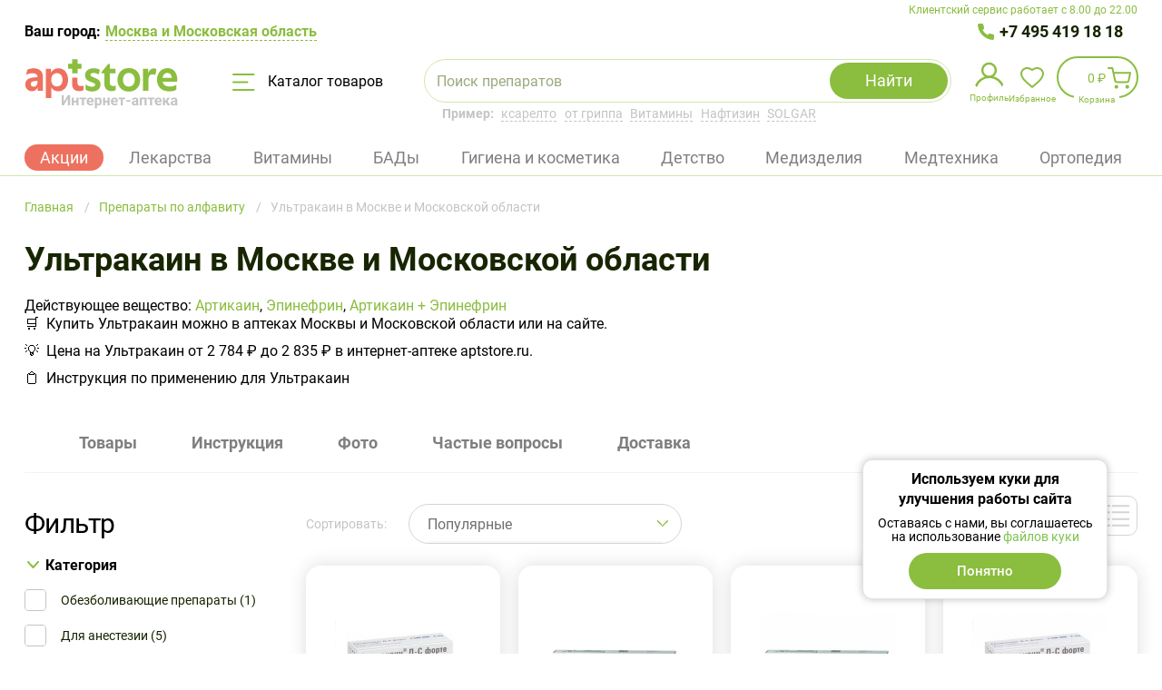

--- FILE ---
content_type: text/html; charset=UTF-8
request_url: https://aptstore.ru/product/ultrakain/
body_size: 83917
content:

<!DOCTYPE html>
<html lang="ru">
<head>
	<meta charset="utf-8" />
	<meta http-equiv="X-UA-Compatible" content="IE=edge" />
	<meta name="viewport" content="width=device-width, initial-scale=1, user-scalable=no" />

	<meta http-equiv="Content-Type" content="text/html; charset=UTF-8" />
<meta name="description" content="Купить Ультракаин от 2784 руб в Москве и Московской области - инструкция по применению ✅ подходящие аналоги ✅ Большой выбор лекарств, низкие цены, бесплатная доставка в ближайшую аптеку" />
<script data-skip-moving="true">(function(w, d, n) {var cl = "bx-core";var ht = d.documentElement;var htc = ht ? ht.className : undefined;if (htc === undefined || htc.indexOf(cl) !== -1){return;}var ua = n.userAgent;if (/(iPad;)|(iPhone;)/i.test(ua)){cl += " bx-ios";}else if (/Windows/i.test(ua)){cl += ' bx-win';}else if (/Macintosh/i.test(ua)){cl += " bx-mac";}else if (/Linux/i.test(ua) && !/Android/i.test(ua)){cl += " bx-linux";}else if (/Android/i.test(ua)){cl += " bx-android";}cl += (/(ipad|iphone|android|mobile|touch)/i.test(ua) ? " bx-touch" : " bx-no-touch");cl += w.devicePixelRatio && w.devicePixelRatio >= 2? " bx-retina": " bx-no-retina";if (/AppleWebKit/.test(ua)){cl += " bx-chrome";}else if (/Opera/.test(ua)){cl += " bx-opera";}else if (/Firefox/.test(ua)){cl += " bx-firefox";}ht.className = htc ? htc + " " + cl : cl;})(window, document, navigator);</script>


<link href="/bitrix/cache/css/s1/template_main/kernel_main/kernel_main_v1.css?176915426210074" type="text/css"  rel="stylesheet" />
<link href="/bitrix/js/ui/design-tokens/dist/ui.design-tokens.min.css?175679602823463" type="text/css"  rel="stylesheet" />
<link href="/bitrix/js/ui/fonts/opensans/ui.font.opensans.min.css?16702452052320" type="text/css"  rel="stylesheet" />
<link href="/bitrix/js/main/popup/dist/main.popup.bundle.min.css?175679612228056" type="text/css"  rel="stylesheet" />
<link href="/bitrix/cache/css/s1/template_main/page_32717c31aafce6d88f99a68c3b172eb0/page_32717c31aafce6d88f99a68c3b172eb0_v1.css?17691542887456" type="text/css"  rel="stylesheet" />
<link href="/bitrix/cache/css/s1/template_main/template_949873242d6d5b3b6f264f3e42d67979/template_949873242d6d5b3b6f264f3e42d67979_v1.css?1769154262691391" type="text/css"  data-template-style="true" rel="stylesheet" />
<link href="/bitrix/panel/main/popup.min.css?170896651620774" type="text/css"  data-template-style="true"  rel="stylesheet" />




<script type="extension/settings" data-extension="main.date">{"formats":{"FORMAT_DATE":"DD.MM.YYYY","FORMAT_DATETIME":"DD.MM.YYYY HH:MI:SS","SHORT_DATE_FORMAT":"d.m.Y","MEDIUM_DATE_FORMAT":"j M Y","LONG_DATE_FORMAT":"j F Y","DAY_MONTH_FORMAT":"j F","DAY_SHORT_MONTH_FORMAT":"j M","SHORT_DAY_OF_WEEK_MONTH_FORMAT":"D, j F","SHORT_DAY_OF_WEEK_SHORT_MONTH_FORMAT":"D, j M","DAY_OF_WEEK_MONTH_FORMAT":"l, j F","FULL_DATE_FORMAT":"l, j F  Y","SHORT_TIME_FORMAT":"H:i","LONG_TIME_FORMAT":"H:i:s"}}</script>
<script type="extension/settings" data-extension="currency.currency-core">{"region":"ru"}</script>



    <link rel="preconnect" href="https://cdn.diginetica.net/">
	<!-- Stylesheets -->
	<link rel="shortcut icon" type="image/x-icon" href="/local/templates/.default/favicon/favicon.ico" />
    <link rel="apple-touch-icon" sizes="60x60" href="/local/templates/.default/favicon/apple-touch-icon-60x60.png">
    <link rel="apple-touch-icon" sizes="76x76" href="/local/templates/.default/favicon/apple-touch-icon-76x76.png">
    <link rel="apple-touch-icon" sizes="120x120" href="/local/templates/.default/favicon/apple-touch-icon-120x120.png">
    <link rel="apple-touch-icon" sizes="144x144" href="/local/templates/.default/favicon/apple-touch-icon-144x144.png">
    <link rel="apple-touch-icon" sizes="152x152" href="/local/templates/.default/favicon/apple-touch-icon-152x152.png">
	<link rel="apple-touch-icon" sizes="180x180" href="/local/templates/.default/favicon/apple-touch-icon.png">
    <link rel="icon" type="image/png" sizes="48x48" href="/local/templates/.default/favicon/favicon-48x48.png">
    <link rel="icon" type="image/png" sizes="32x32" href="/local/templates/.default/favicon/favicon-32x32.png">
	<link rel="icon" type="image/png" sizes="16x16" href="/local/templates/.default/favicon/favicon-16x16.png">
	<link rel="mask-icon" href="/local/templates/.default/favicon/safari-pinned-tab.svg">
	<meta name="msapplication-TileColor" content="#da532c">
	<meta name="theme-color" content="#ffffff">

	<style>
		@font-face{font-family:FontAwesome;src:url("/local/templates/.default/fonts/fontawesome-webfont.eot?v=4.7.0");src:url("/local/templates/.default/fonts/fontawesome-webfont.eot?#iefix&v=4.7.0") format('embedded-opentype'),url("/local/templates/.default/fonts/fontawesome-webfont.woff2?v=4.7.0") format('woff2'),url("/local/templates/.default/fonts/fontawesome-webfont.woff?v=4.7.0") format('woff'),url("/local/templates/.default/fonts/fontawesome-webfont.ttf?v=4.7.0") format('truetype'),url("/local/templates/.default/fonts/fontawesome-webfont.svg?v=4.7.0#fontawesomeregular") format('svg');font-weight:400;font-style:normal}
		@font-face{font-family:Roboto;src:url("/local/templates/.default/fonts/Roboto-BlackItalic.woff2") format('woff2'),url("/local/templates/.default/fonts/Roboto-BlackItalic.woff") format('woff');font-weight:900;font-style:italic}
		@font-face{font-family:Roboto;src:url("/local/templates/.default/fonts/Roboto-Bold.woff2") format('woff2'),url("/local/templates/.default/fonts/Roboto-Bold.woff") format('woff');font-weight:700;font-style:normal}
		@font-face{font-family:Roboto;src:url("/local/templates/.default/fonts/Roboto-BoldItalic.woff2") format('woff2'),url("/local/templates/.default/fonts/Roboto-BoldItalic.woff") format('woff');font-weight:700;font-style:italic}
		@font-face{font-family:Roboto;src:url("/local/templates/.default/fonts/Roboto-LightItalic.woff2") format('woff2'),url("/local/templates/.default/fonts/Roboto-LightItalic.woff") format('woff');font-weight:300;font-style:italic}
		@font-face{font-family:Roboto;src:url("/local/templates/.default/fonts/Roboto-Regular.woff2") format('woff2'),url("/local/templates/.default/fonts/Roboto-Regular.woff") format('woff');font-weight:400;font-style:normal}
		@font-face{font-family:Roboto;src:url("/local/templates/.default/fonts/Roboto-ThinItalic.woff2") format('woff2'),url("/local/templates/.default/fonts/Roboto-ThinItalic.woff") format('woff');font-weight:100;font-style:italic}
		@font-face{font-family:Roboto;src:url("/local/templates/.default/fonts/Roboto-Black.woff2") format('woff2'),url("/local/templates/.default/fonts/Roboto-Black.woff") format('woff');font-weight:900;font-style:normal}
		@font-face{font-family:Roboto;src:url("/local/templates/.default/fonts/Roboto-MediumItalic.woff2") format('woff2'),url("/local/templates/.default/fonts/Roboto-MediumItalic.woff") format('woff');font-weight:500;font-style:italic}
		@font-face{font-family:Roboto;src:url("/local/templates/.default/fonts/Roboto-Thin.woff2") format('woff2'),url("/local/templates/.default/fonts/Roboto-Thin.woff") format('woff');font-weight:100;font-style:normal}
		@font-face{font-family:Roboto;src:url("/local/templates/.default/fonts/Roboto-Light.woff2") format('woff2'),url("/local/templates/.default/fonts/Roboto-Light.woff") format('woff');font-weight:300;font-style:normal}
		@font-face{font-family:Roboto;src:url("/local/templates/.default/fonts/Roboto-Italic.woff2") format('woff2'),url("/local/templates/.default/fonts/Roboto-Italic.woff") format('woff');font-weight:400;font-style:italic}
		@font-face{font-family:Roboto;src:url("/local/templates/.default/fonts/Roboto-Medium.woff2") format('woff2'),url("/local/templates/.default/fonts/Roboto-Medium.woff") format('woff');font-weight:500;font-style:normal}
	</style>

					
	<!-- Scripts -->
			    				    
	<link rel="canonical" href="https://aptstore.ru/product/ultrakain/" /><meta property="og:title" content="Ультракаин цена от 2784 руб, Ультракаин купить в Москве и Московской области | инструкция по применению, аналоги | Интернет-аптека Aptstore"/>
<meta property="og:description" content="Купить Ультракаин от 2784 руб в Москве и Московской области - инструкция по применению ✅ подходящие аналоги ✅ Большой выбор лекарств, низкие цены, бесплатная доставка в ближайшую аптеку"/>
<meta property="og:type" content="product" />
<meta property="og:url" content="https://aptstore.ru/product/ultrakain/" />
<meta property="og:image" content="https://aptstore.ru/upload/medialibrary/813/1cvqd3mmydevb6nofsozkbkn3mdnx2o4.jpg" />
<meta property="og:image:type" content="image/jpeg" /><script type="application/ld+json">{"@context":"https://schema.org/","@type":"Product","name":"Ультракаин в Москве и Московской области","description":"Купить Ультракаин от 2784 руб в Москве и Московской области - инструкция по применению ✅ подходящие аналоги ✅ Большой выбор лекарств, низкие цены, бесплатная доставка в ближайшую аптеку","offers":[{"@type":"Offer","availability":"https://schema.org/InStock","url":"/catalog/p-ultrakain-ds-forte-r-r-d-in-40mg-10mkg-2ml-10-132299/","name":"Ультракаин ДС Форте р-р д/ин 40мг+10мкг 2мл №10","image":"/upload/iblock/648/ultrakain-ds-forte-r-r-d-in-40mg-10mkg-2ml-10_preview_132299.jpg","price":2784,"priceCurrency":"RUB","priceValidUntil":"2027-01-28"},{"@type":"Offer","availability":"https://schema.org/InStock","url":"/catalog/p-ultrakain-ds-r-r-d-in-40mg-5mkg-2ml-10-132124/","name":"Ультракаин ДС р-р д/ин 40мг+5мкг 2мл №10","image":"/upload/iblock/2d7/ultrakain-ds-r-r-d-in-40mg-5mkg-2ml-10_preview_132124.jpg","price":2835,"priceCurrency":"RUB","priceValidUntil":"2027-01-28"},{"@type":"Offer","availability":"https://schema.org/OutOfStock","url":"/catalog/p-ultrakain-ds-r-r-d-in-40mg-5mkg-2ml-10-82823/","name":"Ультракаин ДС р-р д/ин 40мг+5мкг 2мл №10","image":"/upload/iblock/51a/ultrakain-ds-r-r-d-in-40mg-5mkg-2ml-10_preview_82823.png","price":0,"priceCurrency":"RUB","priceValidUntil":"2027-01-28"},{"@type":"Offer","availability":"https://schema.org/OutOfStock","url":"/catalog/p-ultrakain-ds-forte-r-r-d-in-40mg-10mkg-2ml-10-40964/","name":"Ультракаин ДС Форте р-р д/ин 40мг+10мкг 2мл №10","image":"/upload/iblock/295/ultrakain-ds-forte-r-r-d-in-40mg-10mkg-2ml-10_preview_40964.PNG","price":0,"priceCurrency":"RUB","priceValidUntil":"2027-01-28"},{"@type":"Offer","availability":"https://schema.org/OutOfStock","url":"/catalog/p-ultrakain-ds-r-r-d-in-40mg-0-005mg-kartr-1-7ml-100-16603/","name":"Ультракаин ДС р-р д/ин 40мг+0,005мг картр 1,7мл №100","image":"/upload/iblock/e32/ultrakain-ds-r-r-d-in-40mg-0-005mg-kartr-1-7ml-100_preview_16603.png","price":0,"priceCurrency":"RUB","priceValidUntil":"2027-01-28"},{"@type":"Offer","availability":"https://schema.org/OutOfStock","url":"/catalog/p-ultrakain-ds-r-r-d-in-40mg-5mkg-kartr-1-7ml-100-132768/","name":"Ультракаин ДС р-р д/ин 40мг+5мкг картр 1,7мл №100","image":"/upload/iblock/dae/ultrakain-ds-r-r-d-in-40mg-5mkg-kartr-1-7ml-100_preview_132768.jpg","price":0,"priceCurrency":"RUB","priceValidUntil":"2027-01-28"}]}</script>
	
<!-- Yandex.Metrika counter -->
<noscript>
    <div><img src="data:image/svg+xml,%3Csvg%20width=%2210%22%20height=%2210%22%20xmlns=%22http://www.w3.org/2000/svg%22%20viewBox=%220%200%2010%2010%22%3E%3C/svg%3E" style="position:absolute; left:-9999px;" alt="" data-src="https://mc.yandex.ru/watch/53725987" class="iis-lazyload" /></div>
</noscript>
<!-- /Yandex.Metrika counter -->

<!-- Google Tag Manager -->
<!-- End Google Tag Manager -->

<!-- Google Tag Manager (noscript) -->
<noscript>
    <iframe height="0" width="0" style="display:none;visibility:hidden" data-src="https://www.googletagmanager.com/ns.html?id=GTM-P9XQR38" class="iis-lazyload"></iframe>
</noscript>
<!-- End Google Tag Manager (noscript) -->

<!--diginetica-->
<!--diginetica-->

	<title>Ультракаин цена от 2784 руб, Ультракаин купить в Москве и Московской области | инструкция по применению, аналоги | Интернет-аптека Aptstore</title>
</head>
<body>

<!-- Google Tag Manager (noscript) -->
<noscript>
    <iframe height="0" width="0"
            style="display:none;visibility:hidden" data-src="https://www.googletagmanager.com/ns.html?id=GTM-P9XQR38" class="iis-lazyload"></iframe>
</noscript>
<!-- End Google Tag Manager (noscript) -->





<div class="root">
<header class="site-header">
	<div class="container--header">
		<div class="site-header__support">Клиентский сервис работает с 8.00 до 22.00</div>
	</div>
	<div class="container">
		<div class="site-header__wrapper">
			<div class="site-header__container">
				<div class="site-header__preambule">
    <div class="site-header__town-selector">
        Ваш город:
        <button onclick="BX.Event.EventEmitter.emit('Impulsit:FivePostSelectCity:setDataLayerEvent', {event: 'header_select_city', eventCategory: 'header'})" type="button" class="site-header__town-selector-button" data-open-modal="show-city-popup">            <span class="site-header__town-selector-underline">
                <!--'start_frame_cache_1L8VKQ'-->Москва и Московская область<!--'end_frame_cache_1L8VKQ'-->            </span>
        </button>
    </div>
    <div class="site-header__phone site-header__phone--one">
        <a onclick="setDataLayerData({event: 'main_number_click', eventCategory: 'main_number'})" href="tel:+7 495 419 18 18">
            +7 495 419 18 18
        </a>
    </div>
    </div>

<div class="modal-window" data-modal-window>
    <div class="modal-window__frame" data-modal="show-city-popup">
        <div class="modal-window__content" id="bx_20734721_container">
            <div class="town-selector">
                <p class="town-selector__header">Выберите город</p>

                <button type="button" class="town-selector__close" data-close>Закрыть</button>
                <div class="town-selector__current-value">Ваш город: <strong>Москва и Московская область</strong></div>
                <div class="town-selector__field">
                    <input class="town-selector__input" :class="{notempty: search}" type="text" v-model="search" @compositionupdate="compositionUpdate($event)" placeholder="Напишите город">
                    <button type="button" class="town-selector__clear" @click="search = ''">Очистить</button>
                </div>
                <div class="town-selector__list">
                    <div class="scrollable-area">
                        <ul class="town-selector__items" v-if="locations.favorites && locations.favorites.length > 0">
                            <li class="town-selector__item" v-for="(location, index) in locations.favorites">
                                <button type="button" class="town-selector__town" @click.prevent="selectLocation(location)">
                                    <strong>{{location.name}}</strong><span v-if="location.parentName">, {{location.parentName}}</span>
                                </button>
                            </li>
                        </ul>
                        <ul v-else="">
                            <li>Город не найден</li>
                        </ul>
                    </div>
                </div>
                <p class="town-selector__note">Не нашли свой город? Воспользуйтесь поиском</p>
            </div>
        </div>
    </div>
</div>

				<div class="site-header__items">
					<a onclick="setDataLayerData({event: 'main_click', eventCategory: 'main'}, 768)" href="/">
						<img class="site-header__logo iis-lazyload" src="data:image/svg+xml,%3Csvg%20width=%2210%22%20height=%2210%22%20xmlns=%22http://www.w3.org/2000/svg%22%20viewBox=%220%200%2010%2010%22%3E%3C/svg%3E" alt="Интернет-аптека AptStore — сервис заказа лекарств" title="Интернет-аптека AptStore — сервис заказа лекарств" data-src="/local/templates/.default/img/logoUpdate.svg" />
											</a>

					<button onclick="setDataLayerData({event: 'main_catalog', eventCategory: 'catalog'})" type="button" class="site-header__catalog-button" data-open-catalog>
						<svg class="site-header__catalog-icon" viewBox="0 0 25 19" fill="none" xmlns="http://www.w3.org/2000/svg"><path d="M1 1h22.5M1 9.5h15.5M1 18h22.5" stroke="#8BBD3F" stroke-width="2" stroke-linecap="round" /></svg>
						Каталог товаров
					</button>

                    <div class="site-header__mob-wrapper">
                        <button type="button" class="site-header__mob-button" data-open-mob-menu-btn>
                            <svg width="40" height="40" viewBox="0 0 40 40" fill="none" xmlns="http://www.w3.org/2000/svg">
                                <rect x="9" y="12" width="22" height="2" rx="1" fill="#8BBD3F"/>
                                <rect x="9" y="19" width="22" height="2" rx="1" fill="#8BBD3F"/>
                                <rect x="9" y="26" width="22" height="2" rx="1" fill="#8BBD3F"/>
                                <rect x="0.5" y="0.5" width="39" height="39" rx="19.5" stroke="#8BBD3F"/>
                            </svg>

                        </button>

                        	<div class="site-header__search">
		<div id="title-search" class="search-form">
			<form class="search-form__form" action="/catalog/">
				<div class="search-form__field">
					<input id="title-search-input" class="search-form__input" type="text" name="q" placeholder="Поиск препаратов" value="" autocomplete="off" />
					<input class="search-form__input search-input-hints" type="text" value="" />
					<button class="search-form__clear" type="button" data-st-btm="clear">Очистить</button>
				</div>
                <div class="search-form__loading"></div>
				<button class="search-form__submit" name="s" type="submit" value="Y">Найти</button>
				<button class="search-form__cancel" type="button" data-st-btm="cancel">Отмена</button>

							</form>

			<div class="search-form__results" data-st-container="result"></div>

			<div class="search-location" data-st-container="location"><ul class="search-location__list"><li class="search-location__item search-location__item--all"><button type="button" class="search-location__button checked" data-st-btm="location" data-st-itemId="ALL">Искать везде</button></li><li class="search-location__item"><button type="button" class="search-location__button" data-st-btm="location" data-st-itemId="28">Лекарственные препараты</button></li><li class="search-location__item"><button type="button" class="search-location__button" data-st-btm="location" data-st-itemId="76">Витамины</button></li><li class="search-location__item"><button type="button" class="search-location__button" data-st-btm="location" data-st-itemId="32">БАД</button></li><li class="search-location__item"><button type="button" class="search-location__button" data-st-btm="location" data-st-itemId="34">Гигиена и косметика</button></li><li class="search-location__item"><button type="button" class="search-location__button" data-st-btm="location" data-st-itemId="44">Медицинские изделия и предметы ухода</button></li><li class="search-location__item"><button type="button" class="search-location__button" data-st-btm="location" data-st-itemId="36">Медицинская техника (приборы)</button></li><li class="search-location__item"><button type="button" class="search-location__button" data-st-btm="location" data-st-itemId="49">Мама и малыш</button></li><li class="search-location__item"><button type="button" class="search-location__button" data-st-btm="location" data-st-itemId="103">Ортопедические изделия</button></li><li class="search-location__item"><button type="button" class="search-location__button" data-st-btm="location" data-st-itemId="168">Наборы</button></li><li class="search-location__item"><button type="button" class="search-location__button" data-st-btm="location" data-st-itemId="30">Диета, спорт, питание</button></li><li class="search-location__item"><button type="button" class="search-location__button" data-st-btm="location" data-st-itemId="153">Разное</button></li><li class="search-location__item"><button type="button" class="search-location__button" data-st-btm="location" data-st-itemId="445">Упаковка</button></li></ul></div>		</div>

		<div class="site-header__search-hint"><strong>Пример:</strong>
                                                <a class="site-header__search-example" href="/product/ksarelto/" data-fill-search-example="ксарелто">ксарелто</a>
                                    <a class="site-header__search-example" href="/catalog/c-lekarstvennye-preparaty/preparaty-pri-prostudnykh-zabolevaniyakh-i-grippe/" data-fill-search-example="от гриппа">от гриппа</a>
                                    <a class="site-header__search-example" href="/catalog/c-vitaminy/" data-fill-search-example="Витамины">Витамины</a>
                                    <a class="site-header__search-example" href="/product/naftizin/" data-fill-search-example="Нафтизин">Нафтизин</a>
                                    <a class="site-header__search-example" href="/brand/solgar/" data-fill-search-example="SOLGAR">SOLGAR</a>
                            		</div>
	</div>
                    </div>

					<div class="site-header__shop-widget">
						<ul class="shop-widget">
							<li class="shop-widget__item">
    <button type="button" class="shop-widget__link shop-widget__link--profile" data-open-modal="signin">
        <img class="shop-widget__link--profile-img iis-lazyload" src="data:image/svg+xml,%3Csvg%20width=%2210%22%20height=%2210%22%20xmlns=%22http://www.w3.org/2000/svg%22%20viewBox=%220%200%2010%2010%22%3E%3C/svg%3E" data-src="/local/templates/.default/css/components/mobile-navigator/profile.svg">
        <span class="shop-widget__label">Профиль</span>
        <span class="shop-widget__notification shop-widget__notification-padding"
              style=" " data-user-new-order="count"
        >
            <sup>0            </sup>
        </span>
    </button>

    <div class="shop-widget__profile">
        <div class="shop-aside shop-aside--compact">
            <div class="shop-aside__username">
                Пользователь            </div>

                            <ul class="shop-aside__list">
                                            
                        
                        <li class="shop-aside__item">
                                                            <a class="shop-aside__link"
                                   href="/personal/favorites/"
                                >
                                    Избранное                                </a>
                            
                                                            <span class="shop-aside__sum"  data-favorites="count" > (<sup>0</sup>)</span>
                                                    </li>
                                            
                        
                        <li class="shop-aside__item">
                                                            <button onclick="setDataLayerData({event: 'main_login_step_1', eventCategory: 'main_login'}, null, '/')"
                                        type="button"
                                        class="button button--size-large button--theme-light button--full-width shop-aside__link shop-aside__btn"
                                        data-open-modal="signin"
                                >
                                    Войти                                </button>
                            
                                                    </li>
                                    </ul>
                    </div>
   </div>
</li>


							<li class="shop-widget__item"><a href="/personal/favorites/" class="shop-widget__link shop-widget__link--favorite" data-favorites="count" title="Избранное"><span class="shop-widget__label">Избранное</span><span class="shop-widget__notification"><sup>0</sup></span></a></li>
							
<li id="bx_basketFKauiI" class="shop-widget__item">
	<!--'start_frame_cache_bx_basketFKauiI'--><a onclick="setDataLayerData({event: 'to_cart', eventCategory: 'to_cart'})" href="/personal/cart/" class="shop-widget__link shop-widget__link--shop shop-widget__link--bordered shop-widget__link--contented" title="В вашей корзине 0 позиций"><span class="shop-widget__content">0 ₽</span><span class="shop-widget__label">Корзина</span><span class="shop-widget__notification"><sup>0</sup></span></a><!--'end_frame_cache_bx_basketFKauiI'--></li>
						</ul>
					</div>

                    <div class="site-header__phone-mobile" data-site-header-mobile-wrapper=""><div class="site-header__mobile-inner" data-site-header-mobile-inner=""><div class="site-header__mobile-body"><div class="site-header__mobile-header"><a href="/"><img class="site-header__logo iis-lazyload" src="data:image/svg+xml,%3Csvg%20width=%2210%22%20height=%2210%22%20xmlns=%22http://www.w3.org/2000/svg%22%20viewBox=%220%200%2010%2010%22%3E%3C/svg%3E" alt="Интернет-аптека AptStore — сервис заказа лекарств" title="Интернет-аптека AptStore — сервис заказа лекарств" data-src="/local/templates/.default/img/logoUpdate.svg" /></a><div class="site-header__mobile-icon" data-site-header-mobile-close=""></div></div><div class="site-header__mobile-support">Клиентский сервис работает с 8.00 до 22.00</div>                <div class="site-header__mobile-phone"><a onclick="setDataLayerData({event: 'mobile_main_number_click', eventCategory: 'mobile_main_number'})" href="tel:+74954191818">+7 495 419 18 18</a></div>
                                    </div>
    </div>
</div>
                </div>

                
<div class="site-header__tags">
    <ul class="header-tags">
        <li class="header-tags__tag" data-tag="Акции">
            <a onclick="setDataLayerData({event: 'main_section_action', eventCategory: 'main_section'})" href="/aktsii/" class="header-tag__link header-tag__active">
                Акции            </a>
        </li>
        <li class="header-tags__tag" data-tag="Лекарственные препараты">
            <a href="/catalog/c-lekarstvennye-preparaty/" class="header-tag__link ">
                Лекарства            </a>
        </li>
        <li class="header-tags__tag" data-tag="Витамины">
            <a href="/catalog/c-vitaminy/" class="header-tag__link ">
                Витамины            </a>
        </li>
        <li class="header-tags__tag" data-tag="БАД">
            <a href="/catalog/c-bad/" class="header-tag__link ">
                БАДы            </a>
        </li>
        <li class="header-tags__tag" data-tag="Гигиена и косметика">
            <a href="/catalog/c-gigiena-i-kosmetika/" class="header-tag__link ">
                Гигиена и косметика            </a>
        </li>
        <li class="header-tags__tag" data-tag="Мама и малыш">
            <a href="/catalog/c-mama-i-malysh/" class="header-tag__link ">
                Детство            </a>
        </li>
        <li class="header-tags__tag" data-tag="Медицинские изделия и предметы ухода">
            <a href="/catalog/c-meditsinskie-izdeliya/" class="header-tag__link ">
                Медизделия            </a>
        </li>
        <li class="header-tags__tag" data-tag="Медицинская техника (приборы)">
            <a href="/catalog/c-meditsinskie-pribory/" class="header-tag__link ">
                Медтехника            </a>
        </li>
        <li class="header-tags__tag" data-tag="Ортопедические изделия">
            <a href="/catalog/c-ortopedicheskie-izdeliya/" class="header-tag__link ">
                Ортопедия            </a>
        </li>
    </ul>
        <ul class="header-subtags"  data-sub-tag="Лекарственные препараты">
                    <li class="header-subtags__tag">
                <a class="header-subtags__tag-link" href="/catalog/c-lekarstvennye-preparaty/rastitelnye-naturalnye-preparaty/">
                    Растительные препараты                </a>
            </li>
                    <li class="header-subtags__tag">
                <a class="header-subtags__tag-link" href="/catalog/c-lekarstvennye-preparaty/krov-i-krovoobrashchenie/">
                    Кровь и кровообращение                </a>
            </li>
                    <li class="header-subtags__tag">
                <a class="header-subtags__tag-link" href="/catalog/c-lekarstvennye-preparaty/antibakterialnye-preparaty/">
                    Антибактериальные средства                </a>
            </li>
                    <li class="header-subtags__tag">
                <a class="header-subtags__tag-link" href="/catalog/c-lekarstvennye-preparaty/dykhatelnaya-sistema/">
                    Дыхательная система                </a>
            </li>
                    <li class="header-subtags__tag">
                <a class="header-subtags__tag-link" href="/catalog/c-lekarstvennye-preparaty/pishchevaritelnyy-trakt-i-obmen-veshchestv/">
                    Система обмена веществ                </a>
            </li>
                    <li class="header-subtags__tag">
                <a class="header-subtags__tag-link" href="/catalog/c-lekarstvennye-preparaty/gomeopaticheskie-preparaty/">
                    Гомеопатические препараты                </a>
            </li>
                    <li class="header-subtags__tag">
                <a class="header-subtags__tag-link" href="/catalog/c-lekarstvennye-preparaty/mochepolovaya-sistema/">
                    Мочеполовая система                </a>
            </li>
                    <li class="header-subtags__tag">
                <a class="header-subtags__tag-link" href="/catalog/c-lekarstvennye-preparaty/obezbolivayushchie-preparaty/">
                    Обезболивающие препараты                </a>
            </li>
                    <li class="header-subtags__tag">
                <a class="header-subtags__tag-link" href="/catalog/c-lekarstvennye-preparaty/nervnaya-sistema/">
                    Нервная система                </a>
            </li>
                    <li class="header-subtags__tag">
                <a class="header-subtags__tag-link" href="/catalog/c-lekarstvennye-preparaty/dermatologicheskie-preparaty/">
                    Дерматологические препараты                </a>
            </li>
                    <li class="header-subtags__tag">
                <a class="header-subtags__tag-link" href="/catalog/c-lekarstvennye-preparaty/kostno-myshechnaya-sistema/">
                    Костно-мышечная система                </a>
            </li>
                    <li class="header-subtags__tag">
                <a class="header-subtags__tag-link" href="/catalog/c-lekarstvennye-preparaty/serdechno-sosudistye-preparaty/">
                    Сердечно-сосудистые препараты                </a>
            </li>
                    <li class="header-subtags__tag">
                <a class="header-subtags__tag-link" href="/catalog/c-lekarstvennye-preparaty/organy-chuvstv-zrenie-slukh/">
                    Препараты для слуха и зрения                </a>
            </li>
                    <li class="header-subtags__tag">
                <a class="header-subtags__tag-link" href="/catalog/c-lekarstvennye-preparaty/immunomoduliruyushchie-preparaty-i-immunodepressanty/">
                    Препараты для иммунитета                </a>
            </li>
                    <li class="header-subtags__tag">
                <a class="header-subtags__tag-link" href="/catalog/c-lekarstvennye-preparaty/gormonalnye-preparaty/">
                    Гормональные заболевания                </a>
            </li>
                    <li class="header-subtags__tag">
                <a class="header-subtags__tag-link" href="/catalog/c-lekarstvennye-preparaty/vrednye-privychki/">
                    Средства от алкоголизма и курения                </a>
            </li>
                    <li class="header-subtags__tag">
                <a class="header-subtags__tag-link" href="/catalog/c-lekarstvennye-preparaty/protivoallergicheskie-preparaty/">
                    Противоаллергические препараты                </a>
            </li>
                    <li class="header-subtags__tag">
                <a class="header-subtags__tag-link" href="/catalog/c-lekarstvennye-preparaty/protivovospalitelnye-preparaty/">
                    Противовоспалительные препараты                </a>
            </li>
                    <li class="header-subtags__tag">
                <a class="header-subtags__tag-link" href="/catalog/c-lekarstvennye-preparaty/protivogribkovye-preparaty/">
                    Противогрибковые препараты                </a>
            </li>
                    <li class="header-subtags__tag">
                <a class="header-subtags__tag-link" href="/catalog/c-lekarstvennye-preparaty/protivoopukholevye-preparaty/">
                    Противоопухолевые препараты                </a>
            </li>
                    <li class="header-subtags__tag">
                <a class="header-subtags__tag-link" href="/catalog/c-lekarstvennye-preparaty/preparaty-pri-prostudnykh-zabolevaniyakh-i-grippe/">
                    Препараты при простудных заболеваниях и гриппе                </a>
            </li>
                    <li class="header-subtags__tag">
                <a class="header-subtags__tag-link" href="/catalog/c-lekarstvennye-preparaty/preparaty-dlya-lecheniya-gemorroya/">
                    Препараты для лечения геморроя                </a>
            </li>
                    <li class="header-subtags__tag">
                <a class="header-subtags__tag-link" href="/catalog/c-lekarstvennye-preparaty/rastvory-dlya-parenteralnogo-pitaniya/">
                    Вспомогательные средства                </a>
            </li>
                    <li class="header-subtags__tag">
                <a class="header-subtags__tag-link" href="/catalog/c-lekarstvennye-preparaty/protivoparazitarnye-preparaty/">
                    Противопаразитарные препараты                </a>
            </li>
                    <li class="header-subtags__tag">
                <a class="header-subtags__tag-link" href="/catalog/c-lekarstvennye-preparaty/stomatologicheskie-preparaty/">
                    Стоматологические препараты                </a>
            </li>
                    <li class="header-subtags__tag">
                <a class="header-subtags__tag-link" href="/catalog/c-lekarstvennye-preparaty/pishchevaritelnaya-sistema/">
                    Пищеварительная система                </a>
            </li>
                    <li class="header-subtags__tag">
                <a class="header-subtags__tag-link" href="/catalog/c-lekarstvennye-preparaty/akusherstvo-i-ginekologiya/">
                    Акушерство и гинекология                </a>
            </li>
                    <li class="header-subtags__tag">
                <a class="header-subtags__tag-link" href="/catalog/c-lekarstvennye-preparaty/lechenie-diabeta/">
                    Лечение диабета                </a>
            </li>
            </ul>
    <ul class="header-subtags"  data-sub-tag="Витамины">
                    <li class="header-subtags__tag">
                <a class="header-subtags__tag-link" href="/catalog/c-vitaminy/vitaminnye-preparaty/">
                    Витаминные препараты                </a>
            </li>
                    <li class="header-subtags__tag">
                <a class="header-subtags__tag-link" href="/catalog/c-vitaminy/vitaminnye-kompleksy/">
                    Витаминные комплексы                </a>
            </li>
                    <li class="header-subtags__tag">
                <a class="header-subtags__tag-link" href="/catalog/c-vitaminy/polivitaminnye-preparaty/">
                    Поливитаминные препараты                </a>
            </li>
                    <li class="header-subtags__tag">
                <a class="header-subtags__tag-link" href="/catalog/c-vitaminy/vitamin-s/">
                    Витамин С                </a>
            </li>
                    <li class="header-subtags__tag">
                <a class="header-subtags__tag-link" href="/catalog/c-vitaminy/vitaminy-a-i-e/">
                    Витамины А и E                </a>
            </li>
                    <li class="header-subtags__tag">
                <a class="header-subtags__tag-link" href="/catalog/c-vitaminy/vitamin-b/">
                    Витамин B                </a>
            </li>
                    <li class="header-subtags__tag">
                <a class="header-subtags__tag-link" href="/catalog/c-vitaminy/vitamin-d/">
                    Витамин D                </a>
            </li>
                    <li class="header-subtags__tag">
                <a class="header-subtags__tag-link" href="/catalog/c-vitaminy/vitaminy-s-zhelezom/">
                    Витамины с железом                </a>
            </li>
                    <li class="header-subtags__tag">
                <a class="header-subtags__tag-link" href="/catalog/c-vitaminy/vitaminy-s-kaltsiem/">
                    Витамины с кальцием                </a>
            </li>
                    <li class="header-subtags__tag">
                <a class="header-subtags__tag-link" href="/catalog/c-vitaminy/vitaminy-s-magniem/">
                    Витамины с магнием                </a>
            </li>
                    <li class="header-subtags__tag">
                <a class="header-subtags__tag-link" href="/catalog/c-vitaminy/vitaminy-s-tsinkom/">
                    Витамины с цинком                </a>
            </li>
                    <li class="header-subtags__tag">
                <a class="header-subtags__tag-link" href="/catalog/c-vitaminy/vitaminy-s-selenom/">
                    Витамины с селеном                </a>
            </li>
                    <li class="header-subtags__tag">
                <a class="header-subtags__tag-link" href="/catalog/c-vitaminy/dlya-beremennykh-i-kormyashchikh-/">
                    Для беременных и кормящих                </a>
            </li>
                    <li class="header-subtags__tag">
                <a class="header-subtags__tag-link" href="/catalog/c-vitaminy/omega-3-/">
                    Рыбий жир и Омега – 3                </a>
            </li>
                    <li class="header-subtags__tag">
                <a class="header-subtags__tag-link" href="/catalog/c-vitaminy/dlya-detey/">
                    Для детей                </a>
            </li>
            </ul>
    <ul class="header-subtags"  data-sub-tag="БАД">
                    <li class="header-subtags__tag">
                <a class="header-subtags__tag-link" href="/catalog/c-bad/vitaminnye-dobavki-dlya-muzhchin/">
                    Для мужчин                </a>
            </li>
                    <li class="header-subtags__tag">
                <a class="header-subtags__tag-link" href="/catalog/c-bad/fitochay-chay/">
                    Фиточай/чай                </a>
            </li>
                    <li class="header-subtags__tag">
                <a class="header-subtags__tag-link" href="/catalog/c-bad/gematogen-i-batonchiki/">
                    Гематоген и батончики                </a>
            </li>
                    <li class="header-subtags__tag">
                <a class="header-subtags__tag-link" href="/catalog/c-bad/vitaminnye-dobavki-dlya-glaz/">
                    Для глаз                </a>
            </li>
                    <li class="header-subtags__tag">
                <a class="header-subtags__tag-link" href="/catalog/c-bad/pivnye-drozhzhi/">
                    Пивные дрожжи                </a>
            </li>
                    <li class="header-subtags__tag">
                <a class="header-subtags__tag-link" href="/catalog/c-bad/korrektsiya-vesa/">
                    Коррекция веса                </a>
            </li>
                    <li class="header-subtags__tag">
                <a class="header-subtags__tag-link" href="/catalog/c-bad/probiotiki/">
                    Пробиотики                </a>
            </li>
                    <li class="header-subtags__tag">
                <a class="header-subtags__tag-link" href="/catalog/c-bad/pri-prostude/">
                    При простуде                </a>
            </li>
                    <li class="header-subtags__tag">
                <a class="header-subtags__tag-link" href="/catalog/c-bad/dlya-sustavov-/">
                    Для суставов и костей                </a>
            </li>
                    <li class="header-subtags__tag">
                <a class="header-subtags__tag-link" href="/catalog/c-bad/sakharnyy-diabet/">
                    Сахарный диабет                </a>
            </li>
                    <li class="header-subtags__tag">
                <a class="header-subtags__tag-link" href="/catalog/c-bad/dlya-nervnoy-sistemy/">
                    Для нервной системы                </a>
            </li>
                    <li class="header-subtags__tag">
                <a class="header-subtags__tag-link" href="/catalog/c-bad/dlya-serdtsa-i-sosudov/">
                    Для сердца и сосудов                </a>
            </li>
                    <li class="header-subtags__tag">
                <a class="header-subtags__tag-link" href="/catalog/c-bad/dlya-mochepolovoy-sistemy/">
                    Для мочеполовой системы                </a>
            </li>
                    <li class="header-subtags__tag">
                <a class="header-subtags__tag-link" href="/catalog/c-bad/dlya-pecheni/">
                    Для печени                </a>
            </li>
                    <li class="header-subtags__tag">
                <a class="header-subtags__tag-link" href="/catalog/c-bad/dlya-zhenshchin/">
                    Для женщин                </a>
            </li>
                    <li class="header-subtags__tag">
                <a class="header-subtags__tag-link" href="/catalog/c-bad/dlya-ochishcheniya-organizma/">
                    Для пищеварения и очищения организма                </a>
            </li>
                    <li class="header-subtags__tag">
                <a class="header-subtags__tag-link" href="/catalog/c-bad/dlya-kozhi-volos-nogtey/">
                    Для кожи, волос, ногтей                </a>
            </li>
                    <li class="header-subtags__tag">
                <a class="header-subtags__tag-link" href="/catalog/c-bad/polivitaminnye-kompleksy/">
                    Поливитаминные комплексы                </a>
            </li>
                    <li class="header-subtags__tag">
                <a class="header-subtags__tag-link" href="/catalog/c-bad/dlya-pamyati/">
                    Для памяти                </a>
            </li>
                    <li class="header-subtags__tag">
                <a class="header-subtags__tag-link" href="/catalog/c-bad/dlya-immuniteta/">
                    Для иммунитета                </a>
            </li>
                    <li class="header-subtags__tag">
                <a class="header-subtags__tag-link" href="/catalog/c-bad/toniziruyushchie/">
                    Тонизирующие                </a>
            </li>
                    <li class="header-subtags__tag">
                <a class="header-subtags__tag-link" href="/catalog/c-bad/balzamy-i-siropy/">
                    Бальзамы и сиропы                </a>
            </li>
                    <li class="header-subtags__tag">
                <a class="header-subtags__tag-link" href="/catalog/c-bad/l-karnitin/">
                    L-карнитин                </a>
            </li>
                    <li class="header-subtags__tag">
                <a class="header-subtags__tag-link" href="/catalog/c-bad/dlya-shchitovidnoy-zhelezy/">
                    Для щитовидной железы                </a>
            </li>
            </ul>
    <ul class="header-subtags"  data-sub-tag="Гигиена и косметика">
                    <li class="header-subtags__tag">
                <a class="header-subtags__tag-link" href="/catalog/c-gigiena-i-kosmetika/ukhod-za-telom/">
                    Уход за телом                </a>
            </li>
                    <li class="header-subtags__tag">
                <a class="header-subtags__tag-link" href="/catalog/c-gigiena-i-kosmetika/zhenskaya-gigiena/">
                    Женская гигиена                </a>
            </li>
                    <li class="header-subtags__tag">
                <a class="header-subtags__tag-link" href="/catalog/c-gigiena-i-kosmetika/masla-efirnye-kosmeticheskie/">
                    Масла эфирные, косметические                </a>
            </li>
                    <li class="header-subtags__tag">
                <a class="header-subtags__tag-link" href="/catalog/c-gigiena-i-kosmetika/sredstva-gigieny/">
                    Средства для ежедневной гигиены                </a>
            </li>
                    <li class="header-subtags__tag">
                <a class="header-subtags__tag-link" href="/catalog/c-gigiena-i-kosmetika/sredstva-gigieny-i-kosmetiki/">
                    Косметические средства                </a>
            </li>
                    <li class="header-subtags__tag">
                <a class="header-subtags__tag-link" href="/catalog/c-gigiena-i-kosmetika/ukhod-za-nogami/">
                    Уход за ногами                </a>
            </li>
                    <li class="header-subtags__tag">
                <a class="header-subtags__tag-link" href="/catalog/c-gigiena-i-kosmetika/ukhod-za-volosami/">
                    Уход за волосами                </a>
            </li>
                    <li class="header-subtags__tag">
                <a class="header-subtags__tag-link" href="/catalog/c-gigiena-i-kosmetika/mylo-i-sredstva-dlya-vanny-i-dusha/">
                    Мыло и средства для ванны и душа                </a>
            </li>
                    <li class="header-subtags__tag">
                <a class="header-subtags__tag-link" href="/catalog/c-gigiena-i-kosmetika/ukhod-za-rukami-i-nogtyami/">
                    Уход за руками и ногтями                </a>
            </li>
                    <li class="header-subtags__tag">
                <a class="header-subtags__tag-link" href="/catalog/c-gigiena-i-kosmetika/ukhod-za-litsom/">
                    Уход за лицом                </a>
            </li>
                    <li class="header-subtags__tag">
                <a class="header-subtags__tag-link" href="/catalog/c-gigiena-i-kosmetika/ukhod-za-polostyu-rta/">
                    Уход за полостью рта                </a>
            </li>
                    <li class="header-subtags__tag">
                <a class="header-subtags__tag-link" href="/catalog/c-gigiena-i-kosmetika/ukhod-za-gubami/">
                    Уход за губами                </a>
            </li>
                    <li class="header-subtags__tag">
                <a class="header-subtags__tag-link" href="/catalog/c-gigiena-i-kosmetika/massazh-i-rasslablenie/">
                    Массаж и расслабление                </a>
            </li>
                    <li class="header-subtags__tag">
                <a class="header-subtags__tag-link" href="/catalog/c-gigiena-i-kosmetika/sredstva-dlya-zashchity-ot-solntsa-i-dlya-zagara/">
                    Средства для защиты от солнца и для загара                </a>
            </li>
                    <li class="header-subtags__tag">
                <a class="header-subtags__tag-link" href="/catalog/c-gigiena-i-kosmetika/muzhskaya-gigiena/">
                    Мужская гигиена                </a>
            </li>
            </ul>
    <ul class="header-subtags"  data-sub-tag="Мама и малыш">
                    <li class="header-subtags__tag">
                <a class="header-subtags__tag-link" href="/catalog/c-mama-i-malysh/beremennym-i-kormyashchim-mamam/">
                    Беременным и кормящим мамам                </a>
            </li>
                    <li class="header-subtags__tag">
                <a class="header-subtags__tag-link" href="/catalog/c-mama-i-malysh/detskaya-gigiena-i-ukhod/">
                    Детская гигиена и уход                </a>
            </li>
                    <li class="header-subtags__tag">
                <a class="header-subtags__tag-link" href="/catalog/c-mama-i-malysh/vse-dlya-kormleniya-detey/">
                    Все для кормления детей                </a>
            </li>
                    <li class="header-subtags__tag">
                <a class="header-subtags__tag-link" href="/catalog/c-mama-i-malysh/detskoe-pitanie/">
                    Детское питание                </a>
            </li>
                    <li class="header-subtags__tag">
                <a class="header-subtags__tag-link" href="/catalog/c-mama-i-malysh/podguzniki-i-pelenki/">
                    Подгузники и пеленки                </a>
            </li>
            </ul>
    <ul class="header-subtags"  data-sub-tag="Медицинские изделия и предметы ухода">
                    <li class="header-subtags__tag">
                <a class="header-subtags__tag-link" href="/catalog/c-meditsinskie-izdeliya/testy-diagnosticheskie/">
                    Тесты диагностические                </a>
            </li>
                    <li class="header-subtags__tag">
                <a class="header-subtags__tag-link" href="/catalog/c-meditsinskie-izdeliya/ukhod-za-bolnymi/">
                    Уход за больными                </a>
            </li>
                    <li class="header-subtags__tag">
                <a class="header-subtags__tag-link" href="/catalog/c-meditsinskie-izdeliya/rastvory-dlya-linz-i-glaz/">
                    Растворы для линз и глаз                </a>
            </li>
                    <li class="header-subtags__tag">
                <a class="header-subtags__tag-link" href="/catalog/c-meditsinskie-izdeliya/raskhodnye-izdeliya/">
                    Расходные изделия                </a>
            </li>
                    <li class="header-subtags__tag">
                <a class="header-subtags__tag-link" href="/catalog/c-meditsinskie-izdeliya/prezervativy-gel-smazki/">
                    Презервативы, гель-смазки                </a>
            </li>
                    <li class="header-subtags__tag">
                <a class="header-subtags__tag-link" href="/catalog/c-meditsinskie-izdeliya/applikatory-kuznetsova/">
                    Массаж и релаксация                </a>
            </li>
                    <li class="header-subtags__tag">
                <a class="header-subtags__tag-link" href="/catalog/c-meditsinskie-izdeliya/aptechki/">
                    Аптечки                </a>
            </li>
                    <li class="header-subtags__tag">
                <a class="header-subtags__tag-link" href="/catalog/c-meditsinskie-izdeliya/perevyazochnye-materialy/">
                    Перевязочные материалы                </a>
            </li>
                    <li class="header-subtags__tag">
                <a class="header-subtags__tag-link" href="/catalog/c-meditsinskie-izdeliya/izdeliya-iz-reziny/">
                    Изделия из резины                </a>
            </li>
                    <li class="header-subtags__tag">
                <a class="header-subtags__tag-link" href="/catalog/c-meditsinskie-izdeliya/shpritsy/">
                    Шприцы и иглы                </a>
            </li>
                    <li class="header-subtags__tag">
                <a class="header-subtags__tag-link" href="/catalog/c-meditsinskie-izdeliya/lechebnaya-odezhda/">
                    Лечебная одежда                </a>
            </li>
                    <li class="header-subtags__tag">
                <a class="header-subtags__tag-link" href="/catalog/c-meditsinskie-izdeliya/berushi/">
                    Беруши                </a>
            </li>
                    <li class="header-subtags__tag">
                <a class="header-subtags__tag-link" href="/catalog/c-meditsinskie-izdeliya/oporno-dvigatelnaya-sistema/">
                    Опорно-двигательная система                </a>
            </li>
                    <li class="header-subtags__tag">
                <a class="header-subtags__tag-link" href="/catalog/c-meditsinskie-izdeliya/tabletnitsy/">
                    Таблетницы                </a>
            </li>
                    <li class="header-subtags__tag">
                <a class="header-subtags__tag-link" href="/catalog/c-meditsinskie-izdeliya/plastyri/">
                    Пластыри                </a>
            </li>
                    <li class="header-subtags__tag">
                <a class="header-subtags__tag-link" href="/catalog/c-meditsinskie-izdeliya/kislorodnye-ballony/">
                    Кислородные баллоны                </a>
            </li>
                    <li class="header-subtags__tag">
                <a class="header-subtags__tag-link" href="/catalog/c-meditsinskie-izdeliya/linzy/">
                    Линзы                </a>
            </li>
            </ul>
    <ul class="header-subtags"  data-sub-tag="Медицинская техника (приборы)">
                    <li class="header-subtags__tag">
                <a class="header-subtags__tag-link" href="/catalog/c-meditsinskie-pribory/termometry/">
                    Термометры                </a>
            </li>
                    <li class="header-subtags__tag">
                <a class="header-subtags__tag-link" href="/catalog/c-meditsinskie-pribory/tonometry/">
                    Тонометры                </a>
            </li>
                    <li class="header-subtags__tag">
                <a class="header-subtags__tag-link" href="/catalog/c-meditsinskie-pribory/glyukometry/">
                    Глюкометры                </a>
            </li>
                    <li class="header-subtags__tag">
                <a class="header-subtags__tag-link" href="/catalog/c-meditsinskie-pribory/ingalyatory-nebulayzery/">
                    Ингаляторы (небулайзеры)                </a>
            </li>
                    <li class="header-subtags__tag">
                <a class="header-subtags__tag-link" href="/catalog/c-meditsinskie-pribory/obluchateli/">
                    Облучатели                </a>
            </li>
                    <li class="header-subtags__tag">
                <a class="header-subtags__tag-link" href="/catalog/c-meditsinskie-pribory/pulsoksimetry/">
                    Пульсоксиметры                </a>
            </li>
                    <li class="header-subtags__tag">
                <a class="header-subtags__tag-link" href="/catalog/c-meditsinskie-pribory/pikfluometry/">
                    Пикфлуометры                </a>
            </li>
            </ul>
    <ul class="header-subtags"  data-sub-tag="Ортопедические изделия">
                    <li class="header-subtags__tag">
                <a class="header-subtags__tag-link" href="/catalog/c-ortopedicheskie-izdeliya/sredstva-reabilitatsii/">
                    Средства реабилитации                </a>
            </li>
                    <li class="header-subtags__tag">
                <a class="header-subtags__tag-link" href="/catalog/c-ortopedicheskie-izdeliya/bandazhi/">
                    Бандажи                </a>
            </li>
                    <li class="header-subtags__tag">
                <a class="header-subtags__tag-link" href="/catalog/c-ortopedicheskie-izdeliya/massazhery-i-kovriki/">
                    Массажеры и коврики                </a>
            </li>
                    <li class="header-subtags__tag">
                <a class="header-subtags__tag-link" href="/catalog/c-ortopedicheskie-izdeliya/binty-elastichnye/">
                    Бинты эластичные                </a>
            </li>
                    <li class="header-subtags__tag">
                <a class="header-subtags__tag-link" href="/catalog/c-ortopedicheskie-izdeliya/kompressionnyy-trikotazh/">
                    Компрессионный трикотаж                </a>
            </li>
                    <li class="header-subtags__tag">
                <a class="header-subtags__tag-link" href="/catalog/c-ortopedicheskie-izdeliya/ortezy/">
                    Ортезы                </a>
            </li>
                    <li class="header-subtags__tag">
                <a class="header-subtags__tag-link" href="/catalog/c-ortopedicheskie-izdeliya/korsety-i-korrektory-osanki/">
                    Корсеты и корректоры осанки                </a>
            </li>
                    <li class="header-subtags__tag">
                <a class="header-subtags__tag-link" href="/catalog/c-ortopedicheskie-izdeliya/stelki-i-korrektory-stopy/">
                    Стельки и корректоры стопы                </a>
            </li>
            </ul>
</div>
                <div class="site-header__mob-content" data-open-mob-menu-content>
                    <div class="site-header__mob-top">
                        <button type="button" class="site-header__mob-btn-close" data-open-mob-menu-close-btn>
                            <svg width="18" height="19" viewBox="0 0 18 19" fill="none" xmlns="http://www.w3.org/2000/svg">
                                <rect x="4" y="13.4082" width="12.5864" height="1.7" transform="rotate(-45 4 13.4082)" fill="#172500"/>
                                <rect x="5" y="4.4082" width="12.8474" height="1.7" transform="rotate(45 5 4.4082)" fill="#172500"/>
                            </svg>
                            <span>Закрыть</span>
                        </button>
                        <a class="site-header__mob-phone" data-site-header-mobile-activator href="javascript:void(0)">
                            <span>С 8.00 до 22.00</span>
                            <svg width="44" height="44" viewBox="0 0 44 44" fill="none" xmlns="http://www.w3.org/2000/svg">
                                <path d="M15.442 33.9999C15.6756 33.9993 15.9085 33.9731 16.1366 33.9218C20.4803 33.0029 24.4819 30.8485 27.681 27.7064C30.8118 24.5574 32.9832 20.5481 33.9324 16.1635C34.0444 15.617 34.0169 15.0503 33.8527 14.5179C33.6884 13.9854 33.393 13.5051 32.9947 13.1233L30.2163 10.3885C30.0744 10.2512 29.9058 10.1461 29.7214 10.08C29.5371 10.0139 29.3412 9.98833 29.1466 10.0049C28.9448 10.0264 28.75 10.0929 28.576 10.1997C28.402 10.3064 28.253 10.4509 28.1394 10.6229L24.6664 15.8722C24.5361 16.0759 24.4733 16.317 24.487 16.5599C24.5008 16.8029 24.5904 17.0349 24.7428 17.2219L26.4863 19.3529C25.7919 20.9245 24.8085 22.3449 23.5897 23.5367C22.3788 24.7719 20.9476 25.7581 19.3735 26.442L17.2133 24.6875C17.0318 24.5408 16.8111 24.4541 16.5803 24.4389C16.3495 24.4237 16.1197 24.4807 15.9213 24.6022L10.677 28.0687C10.4971 28.1786 10.3437 28.3287 10.2286 28.5077C10.1134 28.6868 10.0393 28.8902 10.0119 29.1028C9.98452 29.3153 10.0045 29.5314 10.0704 29.7349C10.1362 29.9384 10.2463 30.124 10.3922 30.2778L13.1012 33.0197C13.4089 33.3328 13.7742 33.5806 14.1759 33.7489C14.5776 33.9171 15.0079 34.0024 15.442 33.9999ZM29.2577 11.4113L32.0362 14.1461C32.2602 14.3596 32.426 14.6291 32.5174 14.928C32.6087 15.2269 32.6224 15.545 32.5571 15.8509C31.6745 19.9653 29.6455 23.7302 26.7155 26.6906C23.7049 29.6467 19.9392 31.6732 15.8518 32.5367C15.5425 32.6028 15.2219 32.5894 14.9188 32.4977C14.6157 32.4059 14.3397 32.2387 14.1153 32.011L11.4064 29.2691L16.47 25.9235L18.79 27.8129C18.8788 27.8848 18.9835 27.9334 19.0949 27.9545C19.2063 27.9755 19.321 27.9684 19.4291 27.9337C21.3554 27.2079 23.1011 26.0557 24.5414 24.5596C26.031 23.137 27.1874 21.3887 27.9241 19.4452C27.9553 19.3276 27.9563 19.2037 27.9271 19.0855C27.8979 18.9673 27.8395 18.8588 27.7574 18.7704L25.8819 16.476L29.2577 11.4113Z" fill="#8BBD3F"/>
                                <rect x="0.5" y="0.5" width="43" height="43" rx="21.5" stroke="#8BBD3F"/>
                            </svg>
                        </a>
                    </div>

                    <div class="site-header__mob-middle">
                        <button onclick="setDataLayerData({event: 'mobile_main_catalog', eventCategory: 'mobile_catalog'})" type="button" class="site-header__mob-catalog-btn" data-open-mob-catalog-btn>
                            <svg width="30" height="31" viewBox="0 0 30 31" fill="none" xmlns="http://www.w3.org/2000/svg">
                                <path d="M6.75 8.75H23.625M6.75 15.125H18.375M6.75 21.5H23.625" stroke="white" stroke-width="2" stroke-linecap="round"/>
                            </svg>
                            <span>Каталог товаров</span>
                        </button>
                        <div class="site-header__mob-favorite">
                            <a href="/personal/favorites/" data-favorites="count" type="button" class="site-header__mob-favorite-btn">
                                <svg width="30" height="30" viewBox="0 0 30 30" fill="none" xmlns="http://www.w3.org/2000/svg">
                                    <path d="M15.6443 22.4607C15.2718 22.7725 14.7291 22.7715 14.3577 22.4583L13.55 21.7771C8.40017 17.4508 5.00026 14.5974 5.00026 11.0955C4.99314 10.4246 5.13053 9.75904 5.4044 9.13787C5.67827 8.5167 6.08311 7.95237 6.59525 7.47791C7.10738 7.00344 7.71652 6.62838 8.38701 6.37465C9.0575 6.12093 9.77589 5.99364 10.5001 6.00024C11.356 6.00633 12.2005 6.1823 12.9767 6.5163C13.4133 6.70418 13.8227 6.9396 14.1964 7.21676C14.6644 7.56383 15.3356 7.56383 15.8036 7.21676C16.1774 6.9396 16.5867 6.70418 17.0233 6.5163C17.7996 6.1823 18.644 6.00633 19.4999 6.00024C20.2241 5.99364 20.9425 6.12093 21.613 6.37465C22.2835 6.62838 22.8926 7.00344 23.4048 7.47791C23.9169 7.95237 24.3217 8.5167 24.5956 9.13787C24.8695 9.75904 25.0069 10.4246 24.9997 11.0955C24.9997 14.5974 21.5998 17.4508 16.45 21.7864L15.6443 22.4607Z" stroke="#8BBD3F" stroke-width="2"/>
                                </svg>
                                <sup></sup>
                            </a>
                            <span>Избранное</span>
                        </div>
                    </div>

                    <div class="site-header__mob-menu">
                        <!--'start_frame_cache_5mMz18'-->
    <div class="site-header__mob-menu-item">
        <svg width="13" height="18" viewBox="0 0 13 18" fill="none" xmlns="http://www.w3.org/2000/svg">
            <path d="M12.4138 6.2069C12.4138 9.63487 8.68966 15.5172 6.2069 18C3.72414 15.5172 0 9.63487 0 6.2069C0 2.77892 2.77892 0 6.2069 0C9.63487 0 12.4138 2.77892 12.4138 6.2069Z" fill="#ED705D"/>
            <circle cx="6.41406" cy="6" r="3" fill="white"/>
        </svg>
        <p class="site-header__mob-menu-text">Ваш город:</p>
        <a onclick="BX.Event.EventEmitter.emit('Impulsit:FivePostSelectCity:setDataLayerEvent', {event: 'header_select_city', eventCategory: 'header'})" data-open-modal="show-city-popup" class="site-header__mob-menu-cities" href="javascript:void(0)">Москва и Московская область</a>
    </div>
<!--'end_frame_cache_5mMz18'-->
                        <div class="site-header__mob-menu-item">
                            <a class="site-header__mob-menu-link" href="/our-pharmacy/">
                                <svg width="14" height="14" viewBox="0 0 14 14" fill="none" xmlns="http://www.w3.org/2000/svg">
                                    <path d="M5 3L9 7L5 11" stroke="#707070" stroke-width="2" stroke-linecap="round"/>
                                </svg>
                                <p class="site-header__mob-menu-text">Пункты выдачи</p>
                            </a>
                        </div>

                        <div class="site-header__mob-menu-item">
                            <a class="site-header__mob-menu-link" href="/help/pravila-dostavki/">
                                <svg width="14" height="14" viewBox="0 0 14 14" fill="none" xmlns="http://www.w3.org/2000/svg">
                                    <path d="M5 3L9 7L5 11" stroke="#707070" stroke-width="2" stroke-linecap="round"/>
                                </svg>
                                <p class="site-header__mob-menu-text">Оплата и доставка</p>
                            </a>
                        </div>

                        <div class="site-header__mob-menu-item">
                            <a class="site-header__mob-menu-link" href="/about-company/">
                                <svg width="14" height="14" viewBox="0 0 14 14" fill="none" xmlns="http://www.w3.org/2000/svg">
                                    <path d="M5 3L9 7L5 11" stroke="#707070" stroke-width="2" stroke-linecap="round"/>
                                </svg>
                                <p class="site-header__mob-menu-text">О компании</p>
                            </a>
                        </div>
                            <div class="site-header__mob-menu-item">
        <a onclick="setDataLayerData({event: 'main_login_step_1', eventCategory: 'main_login'}, null, '/')" class="site-header__mob-menu-link" href="javascript:void(0)" data-open-modal="signin">
            <svg width="14" height="14" viewBox="0 0 14 14" fill="none" xmlns="http://www.w3.org/2000/svg">
                <path d="M5 3L9 7L5 11" stroke="#707070" stroke-width="2" stroke-linecap="round"/>
            </svg>
            <p class="site-header__mob-menu-text">Личный кабинет</p>
        </a>
    </div>
                        </div>

                    <div class="site-header__mob-contacts">
                        
                        <a onclick="setDataLayerData({event: 'mobile_main_number_click', eventCategory: 'mobile_main_number'})" class="site-header__mob-contacts-phone" href="tel:+74954191818">
                            +7 (495) 419 18 18
                            <span>С 8.00 до 22.00</span>
                        </a>

                        <div class="site-header__mob-socials">
                            <p class="site-header__mob-socials-label">
                                Мы в социальных сетях
                            </p>

                            <ul class="site-header__mob-socials-list">
                                <li class="site-header__mob-socials-item">
                                    <a target="_blank" class="site-header__mob-socials-link" href="https://vk.com/public177610612">
                                        <svg width="40" height="40" viewBox="0 0 40 40" fill="none" xmlns="http://www.w3.org/2000/svg">
                                            <circle cx="20" cy="20" r="20" fill="#E5E5E5"/>
                                            <g clip-path="url(#clip0_1711_14899)">
                                                <path d="M20 5C11.7156 5 5 11.7156 5 20C5 28.2844 11.7156 35 20 35C28.2844 35 35 28.2844 35 20C35 11.7156 28.2844 5 20 5ZM25.7687 21.9234C25.7687 21.9234 27.0953 23.2328 27.4219 23.8406C27.4312 23.8531 27.4359 23.8656 27.4391 23.8719C27.5719 24.0953 27.6031 24.2687 27.5375 24.3984C27.4281 24.6141 27.0531 24.7203 26.925 24.7297H24.5812C24.4187 24.7297 24.0781 24.6875 23.6656 24.4031C23.3484 24.1812 23.0359 23.8172 22.7312 23.4625C22.2766 22.9344 21.8828 22.4781 21.4859 22.4781C21.4355 22.478 21.3854 22.4859 21.3375 22.5016C21.0375 22.5984 20.6531 23.0266 20.6531 24.1672C20.6531 24.5234 20.3719 24.7281 20.1734 24.7281H19.1C18.7344 24.7281 16.8297 24.6 15.1422 22.8203C13.0766 20.6406 11.2172 16.2687 11.2016 16.2281C11.0844 15.9453 11.3266 15.7937 11.5906 15.7937H13.9578C14.2734 15.7937 14.3766 15.9859 14.4484 16.1562C14.5328 16.3547 14.8422 17.1437 15.35 18.0312C16.1734 19.4781 16.6781 20.0656 17.0828 20.0656C17.1587 20.0647 17.2332 20.0454 17.3 20.0094C17.8281 19.7156 17.7297 17.8328 17.7062 17.4422C17.7062 17.3687 17.7047 16.6 17.4344 16.2312C17.2406 15.9641 16.9109 15.8625 16.7109 15.825C16.7919 15.7133 16.8985 15.6227 17.0219 15.5609C17.3844 15.3797 18.0375 15.3531 18.6859 15.3531H19.0469C19.75 15.3625 19.9313 15.4078 20.1859 15.4719C20.7016 15.5953 20.7125 15.9281 20.6672 17.0672C20.6531 17.3906 20.6391 17.7562 20.6391 18.1875C20.6391 18.2812 20.6344 18.3812 20.6344 18.4875C20.6187 19.0672 20.6 19.725 21.0094 19.9953C21.0628 20.0288 21.1245 20.0467 21.1875 20.0469C21.3297 20.0469 21.7578 20.0469 22.9172 18.0578C23.2747 17.4176 23.5855 16.7523 23.8469 16.0672C23.8703 16.0266 23.9391 15.9016 24.0203 15.8531C24.0803 15.8226 24.1468 15.807 24.2141 15.8078H26.9969C27.3 15.8078 27.5078 15.8531 27.5469 15.9703C27.6156 16.1562 27.5344 16.7234 26.2641 18.4437L25.6969 19.1922C24.5453 20.7016 24.5453 20.7781 25.7687 21.9234Z" fill="white"/>
                                            </g>
                                            <defs>
                                                <clipPath id="clip0_1711_14899">
                                                    <rect width="30" height="30" fill="white" transform="translate(5 5)"/>
                                                </clipPath>
                                            </defs>
                                        </svg>
                                    </a>
                                </li>
                                <li class="site-header__mob-socials-item">
                                    <a target="_blank" class="site-header__mob-socials-link" href="https://t.me/Aptstoreru">
                                        <svg width="40" height="40" viewBox="0 0 40 40" fill="none" xmlns="http://www.w3.org/2000/svg">
                                            <circle cx="20" cy="20" r="20" fill="#E5E5E5"/>
                                            <g clip-path="url(#clip0_1711_14903)">
                                                <path d="M20 5C11.72 5 5 11.72 5 20C5 28.28 11.72 35 20 35C28.28 35 35 28.28 35 20C35 11.72 28.28 5 20 5ZM26.96 15.2C26.735 17.57 25.76 23.33 25.265 25.985C25.055 27.11 24.635 27.485 24.245 27.53C23.375 27.605 22.715 26.96 21.875 26.405C20.555 25.535 19.805 24.995 18.53 24.155C17.045 23.18 18.005 22.64 18.86 21.77C19.085 21.545 22.925 18.05 23 17.735C23.0104 17.6873 23.009 17.6378 22.996 17.5907C22.9829 17.5437 22.9585 17.5005 22.925 17.465C22.835 17.39 22.715 17.42 22.61 17.435C22.475 17.465 20.375 18.86 16.28 21.62C15.68 22.025 15.14 22.235 14.66 22.22C14.12 22.205 13.1 21.92 12.335 21.665C11.39 21.365 10.655 21.2 10.715 20.675C10.745 20.405 11.12 20.135 11.825 19.85C16.205 17.945 19.115 16.685 20.57 16.085C24.74 14.345 25.595 14.045 26.165 14.045C26.285 14.045 26.57 14.075 26.75 14.225C26.9 14.345 26.945 14.51 26.96 14.63C26.945 14.72 26.975 14.99 26.96 15.2Z" fill="white"/>
                                            </g>
                                            <defs>
                                                <clipPath id="clip0_1711_14903">
                                                    <rect width="30" height="30" fill="white" transform="translate(5 5)"/>
                                                </clipPath>
                                            </defs>
                                        </svg>
                                    </a>
                                </li>
                            </ul>
                        </div>
                    </div>
                </div>
                <div class="site-header__mob-catalog" data-open-mob-catalog-content>
                    <div class="site-header__mob-catalog-top">
                        <div class="site-header__mob-wrapper">
                            <button type="button" class="site-header__mob-button" data-open-mob-menu-btn-second>
                                <svg width="40" height="40" viewBox="0 0 40 40" fill="none" xmlns="http://www.w3.org/2000/svg">
                                    <rect x="9" y="12" width="22" height="2" rx="1" fill="#8BBD3F"/>
                                    <rect x="9" y="19" width="22" height="2" rx="1" fill="#8BBD3F"/>
                                    <rect x="9" y="26" width="22" height="2" rx="1" fill="#8BBD3F"/>
                                    <rect x="0.5" y="0.5" width="39" height="39" rx="19.5" stroke="#8BBD3F"/>
                                </svg>
                            </button>
                            	<div class="site-header__search">
		<div id="title-search-mobile" class="search-form">
			<form class="search-form__form" action="/catalog/">
				<div class="search-form__field">
					<input id="title-search-input-mobile" class="search-form__input" type="text" name="q" placeholder="Поиск препаратов" value="" autocomplete="off" />
					<input class="search-form__input search-input-hints" type="text" value="" />
					<button class="search-form__clear" type="button" data-st-btm="clear">Очистить</button>
				</div>
                <div class="search-form__loading"></div>
				<button class="search-form__submit" name="s" type="submit" value="Y">Найти</button>
				<button class="search-form__cancel" type="button" data-st-btm="cancel">Отмена</button>

							</form>

			<div class="search-form__results" data-st-container="result"></div>

			<div class="search-location" data-st-container="location"><ul class="search-location__list"><li class="search-location__item search-location__item--all"><button type="button" class="search-location__button checked" data-st-btm="location" data-st-itemId="ALL">Искать везде</button></li><li class="search-location__item"><button type="button" class="search-location__button" data-st-btm="location" data-st-itemId="28">Лекарственные препараты</button></li><li class="search-location__item"><button type="button" class="search-location__button" data-st-btm="location" data-st-itemId="76">Витамины</button></li><li class="search-location__item"><button type="button" class="search-location__button" data-st-btm="location" data-st-itemId="32">БАД</button></li><li class="search-location__item"><button type="button" class="search-location__button" data-st-btm="location" data-st-itemId="34">Гигиена и косметика</button></li><li class="search-location__item"><button type="button" class="search-location__button" data-st-btm="location" data-st-itemId="44">Медицинские изделия и предметы ухода</button></li><li class="search-location__item"><button type="button" class="search-location__button" data-st-btm="location" data-st-itemId="36">Медицинская техника (приборы)</button></li><li class="search-location__item"><button type="button" class="search-location__button" data-st-btm="location" data-st-itemId="49">Мама и малыш</button></li><li class="search-location__item"><button type="button" class="search-location__button" data-st-btm="location" data-st-itemId="103">Ортопедические изделия</button></li><li class="search-location__item"><button type="button" class="search-location__button" data-st-btm="location" data-st-itemId="168">Наборы</button></li><li class="search-location__item"><button type="button" class="search-location__button" data-st-btm="location" data-st-itemId="30">Диета, спорт, питание</button></li><li class="search-location__item"><button type="button" class="search-location__button" data-st-btm="location" data-st-itemId="153">Разное</button></li><li class="search-location__item"><button type="button" class="search-location__button" data-st-btm="location" data-st-itemId="445">Упаковка</button></li></ul></div>		</div>

		<div class="site-header__search-hint"><strong>Пример:</strong>
                                                <a class="site-header__search-example" href="/product/ksarelto/" data-fill-search-example="ксарелто">ксарелто</a>
                                    <a class="site-header__search-example" href="/catalog/c-lekarstvennye-preparaty/preparaty-pri-prostudnykh-zabolevaniyakh-i-grippe/" data-fill-search-example="от гриппа">от гриппа</a>
                                    <a class="site-header__search-example" href="/catalog/c-vitaminy/" data-fill-search-example="Витамины">Витамины</a>
                                    <a class="site-header__search-example" href="/product/naftizin/" data-fill-search-example="Нафтизин">Нафтизин</a>
                                    <a class="site-header__search-example" href="/brand/solgar/" data-fill-search-example="SOLGAR">SOLGAR</a>
                            		</div>
	</div>
                        </div>
                    </div>

                    <div id="container_bx_2616014592_">
    <div class="site-header__mob-catalog-middle">
        <button v-if="visual.showMainCategories" v-on:click="hide" type="button" class="site-header__mob-catalog-back">
            <svg xmlns="http://www.w3.org/2000/svg" width="20" height="20" viewBox="0 0 20 20" fill="none">
                <path d="M13 16L7 10L13 4" stroke="#172500" stroke-width="2" stroke-linecap="round"/>
            </svg>
        </button>
        <button v-else-if="visual.showSubCategories" v-on:click="processClick(parentCategory)" type="button" class="site-header__mob-catalog-back">
            <svg xmlns="http://www.w3.org/2000/svg" width="20" height="20" viewBox="0 0 20 20" fill="none">
                <path d="M13 16L7 10L13 4" stroke="#172500" stroke-width="2" stroke-linecap="round"/>
            </svg>
        </button>
        <div v-text="header" class="site-header__mob-catalog-title">Каталог товаров</div>
    </div>
    <div class="site-header__mob-catalog-content">
        <ul v-if="visual.showMainCategories" class="site-header__mob-catalog-list">
            <li v-for="(item, index) in mainCategories" class="site-header__mob-catalog-item">
                <a v-on:click="processClick(item.PARAMS.ID)" :class="item.PARAMS.MOBILE_CLASS" class="site-header__mob-catalog-link" >
                    <img v-if="item.PARAMS.ICON" :src="item.PARAMS.ICON" class="site-header__mob-catalog-pic">
                    <span v-if="!item?.PARAMS?.HIDE_NAME" v-html="item.TEXT"></span>
                </a>
            </li>
        </ul>
        <ul v-if="visual.showMainCategories && bottomCategories" class="site-header__mob-catalog-list">
            <li  v-for="(item, index) in bottomCategories" class="site-header__mob-catalog-item">
                <a v-on:click="processClick(item.PARAMS.ID)" :class="item.PARAMS.MOBILE_CLASS" class="site-header__mob-catalog-link" >
                    <img v-if="item.PARAMS.ICON" :src="item.PARAMS.ICON" class="site-header__mob-catalog-pic">
                    <span v-if="!item?.PARAMS?.HIDE_NAME" v-html="item.TEXT"></span>
                </a>
            </li>
        </ul>
        <div v-if="visual.showSubCategories" class="site-header__mob-sections">
            <ul class="site-header__mob-sections-list">
                <li  v-for="(item, index) in subCategories" class="site-header__mob-sections-item">
                    <a v-on:click="processClick(item.PARAMS.ID)" class="site-header__mob-sections-link">
                        <p v-if="!item.PARAMS.HIDE_NAME" v-html="item.TEXT" class="site-header__mob-menu-text"></p>
                        <svg width="14" height="14" viewBox="0 0 14 14" fill="none" xmlns="http://www.w3.org/2000/svg">
                            <path d="M5 3L9 7L5 11" stroke="#707070" stroke-width="2" stroke-linecap="round"/>
                        </svg>
                    </a>
                </li>
            </ul>

            <a class="site-header__mob-sections-more" :href="parentLink">Смотреть все товары</a>
        </div>
    </div>
</div>

                </div>
            </div>
        </div>
    </div>
</header>

<div class="container container--not-hidden"><div class="bread-crumps" itemscope itemtype="https://schema.org/BreadcrumbList"><div class="bread-crumps__item" itemprop="itemListElement" itemscope itemtype="https://schema.org/ListItem"><a target="_self" class="bread-crumps__link" itemprop="item" href="/" title="Главная" ><span itemprop="name">Главная</span><meta itemprop="position" content="0" /></a></div><div class="bread-crumps__item" itemprop="itemListElement" itemscope itemtype="https://schema.org/ListItem"><a target="_self" class="bread-crumps__link" itemprop="item" href="/product/" title="Препараты по алфавиту" ><span itemprop="name">Препараты по алфавиту</span><meta itemprop="position" content="1" /></a></div><div class="bread-crumps__item" itemprop="itemListElement" itemscope itemtype="https://schema.org/ListItem"><span itemprop="name">Ультракаин в Москве и Московской области</span><meta itemprop="position" content="2" /></div></div><div class="medecine-page">
<div class="medecine-page__header">
    <div class="content-block">
        <h1 class="common-header">Ультракаин в Москве и Московской области</h1>

                            <div class="medecine-page__header-label">
                <p>Действующее вещество:</p>
                                <a href="/catalog/c-lekarstvennye-preparaty/obezbolivayushchie-preparaty/dlya-anestezii/filter/p_active_ingredients-is-артикаин/" title="Похожие по составу товары">Артикаин</a>, <a href="/catalog/c-lekarstvennye-preparaty/obezbolivayushchie-preparaty/dlya-anestezii/filter/p_active_ingredients-is-эпинефрин/" title="Похожие по составу товары">Эпинефрин</a>, <a href="/catalog/c-lekarstvennye-preparaty/obezbolivayushchie-preparaty/filter/p_active_ingredients-is-артикаин + эпинефрин/" title="Похожие по составу товары">Артикаин + Эпинефрин</a>            </div>
        
                            <div class="medecine-page__header-info">
                                    <div style="margin: 0px 0px 10px 0px;">&#128722;&nbsp;&nbsp;Купить Ультракаин можно в аптеках Москвы и Московской области или на сайте.</div>
<div style="margin: 0px 0px 10px 0px;">&#128161;&nbsp;&nbsp;Цена на Ультракаин от 2&nbsp;784 ₽ до 2&nbsp;835 ₽ в интернет-аптеке aptstore.ru.</div>
<div style="margin: 0px 0px 10px 0px;">&#128203;&nbsp;&nbsp;Инструкция по применению для Ультракаин</div>                            </div>
            </div>
</div>

<div class="medecine-page__anchors-container">
    <div class="medecine-page__anchors-scrollbar">
        <div class="medecine-page__anchors-header">
                                                <a class="medecine-page__anchors-link" href="#linktogoods">Товары</a>
                                                                                            <a class="medecine-page__anchors-link" href="#text">Инструкция</a>
                                                                <a class="medecine-page__anchors-link" href="#morephoto">Фото</a>
                                                                                                                        <a class="medecine-page__anchors-link" href="#faq">Частые вопросы</a>
                                                                <a class="medecine-page__anchors-link" href="#deliverymap">Доставка</a>
                                                                                                                        </div>
    </div>
</div>

<div class="medecine-page__block--height"></div>

    <div class="medecine-page__products-container" id="linktogoods">
        <div class="medecine-page__filters--desktop"></div>
        <div class="medecine-page__products">
            <div class="medecine-page__products-header">

                <div class="medecine-page__filters--mobile">
                    <div class="medecine-page__filters-title--mobile">Фильтры:</div>
                    <form class="shop-category-filters bx_filter" name="arFilterPreparations_form" action="/product/ultrakain/" method="get" data-shop-category-filters>
	<button class="shop-category-filters__toggle" type="button" data-shop-category-filter-toggle data-count-filters="3">
        <svg width="26" height="24" viewBox="0 0 26 24" fill="none" xmlns="http://www.w3.org/2000/svg">
            <path d="M13.0008 19.3333V23M21.0008 1V4.66667M5.00078 1L5.00079 10.5333M5.00078 13.4667V23M13.0008 16.4V1M21.0008 7.6V23M17.8008 7.6H24.2008V4.66667H17.8008V7.6ZM9.80078 19.3333H16.2008V16.4H9.80078V19.3333ZM1.80078 13.4667H8.20078V10.5333H1.80078V13.4667Z" stroke="#D4D4D4" stroke-width="2" stroke-linecap="round" stroke-linejoin="round"/>
        </svg>
    </button>

	<div class="shop-category-filters__content">
        <div class="title-h3">Фильтр</div>
		<div class="shop-category-filters__filter" style="margin-bottom: 30px"><div class="filter-accordeon bx_filter_parameters_box"><input class="filter-accordeon__control" type="checkbox" id="240"  checked="checked" /><label class="filter-accordeon__title" for="240">Категория</label><div class="filter-accordeon__content"><div class="filter-search-list__item"><div class="filter-search-checkbox" data-role="label_arFilterPreparations_240_1893807361" ><label class="checkbox checkbox--size-a filter-search-checkbox__checkbox" for="arFilterPreparations_240_1893807361"><input id="arFilterPreparations_240_1893807361" class="checkbox" type="checkbox" name="arFilterPreparations_240_1893807361" value="Y"  onclick="smartFilter.click(this)" /><span class="checkbox__element"></span></label><label class="filter-search-checkbox__label" for="arFilterPreparations_240_1893807361">Обезболивающие препараты (1)</label></div></div><div class="filter-search-list__item"><div class="filter-search-checkbox" data-role="label_arFilterPreparations_240_2575470644" ><label class="checkbox checkbox--size-a filter-search-checkbox__checkbox" for="arFilterPreparations_240_2575470644"><input id="arFilterPreparations_240_2575470644" class="checkbox" type="checkbox" name="arFilterPreparations_240_2575470644" value="Y"  onclick="smartFilter.click(this)" /><span class="checkbox__element"></span></label><label class="filter-search-checkbox__label" for="arFilterPreparations_240_2575470644">Для анестезии (5)</label></div></div></div></div></div>


					<div class="shop-category-filters__filter">
						<div class="filter-accordeon">
							<input class="filter-accordeon__control" type="checkbox" data-filter-accordion data-id="38" id="price_38"  checked='checked'/>
							<label class="filter-accordeon__title" for="price_38">Цена, ₽</label>

							<div class="filter-accordeon__content">
								<div class="price-selector">
									<div class="price-selector__field" data-price-selector-field>
										<label for="arFilterPreparations_P38_MIN" class="price-selector__label">От</label>
										<input
												class="price-selector__input"
												type="numeric"
                                                min-price=""
												name="arFilterPreparations_P38_MIN"
												id="arFilterPreparations_P38_MIN"
												value=""
												placeholder="2784"
												size="5"
												onkeyup="smartFilter.keyup(this)"
										/>
									</div>

									<div class="price-selector__field" data-price-selector-field>
										<label for="arFilterPreparations_P38_MAX" class="price-selector__label">До</label>
										<input
												class="price-selector__input"
												type="numeric"
                                                max-price=""
												name="arFilterPreparations_P38_MAX"
												id="arFilterPreparations_P38_MAX"
												value=""
												placeholder="2835"
												size="5"
												onkeyup="smartFilter.keyup(this)"
										/>
									</div>
								</div>
							</div>
						</div>
					</div>
				<div class="shop-category-filters__filter"><div class="filter-accordeon bx_filter_parameters_box"><input class="filter-accordeon__control" data-filter-accordion data-id="43" type="checkbox" id="43"  /><label class="filter-accordeon__title" for="43">Производитель</label><div class="filter-accordeon__content"><div class="filter-search-list__item"><div class="filter-search-checkbox" data-role="label_arFilterPreparations_43_2145271686" ><label class="checkbox checkbox--size-a filter-search-checkbox__checkbox" for="arFilterPreparations_43_2145271686"><input id="arFilterPreparations_43_2145271686" class="checkbox" type="checkbox" name="arFilterPreparations_43_2145271686" value="Y"  onclick="smartFilter.click(this)" /><span class="checkbox__element"></span></label>                                                    <label class="filter-search-checkbox__label" for="arFilterPreparations_43_2145271686" >Delpharm Dijon S.A.S.</label>
                                                    </div></div><div class="filter-search-list__item"><div class="filter-search-checkbox" data-role="label_arFilterPreparations_43_42894761" ><label class="checkbox checkbox--size-a filter-search-checkbox__checkbox" for="arFilterPreparations_43_42894761"><input id="arFilterPreparations_43_42894761" class="checkbox" type="checkbox" name="arFilterPreparations_43_42894761" value="Y"  onclick="smartFilter.click(this)" /><span class="checkbox__element"></span></label>                                                    <label class="filter-search-checkbox__label" for="arFilterPreparations_43_42894761" >Дельфарм Дижон</label>
                                                    </div></div><div class="filter-search-list__item"><div class="filter-search-checkbox" data-role="label_arFilterPreparations_43_3002868149" ><label class="checkbox checkbox--size-a filter-search-checkbox__checkbox" for="arFilterPreparations_43_3002868149"><input id="arFilterPreparations_43_3002868149" class="checkbox" type="checkbox" name="arFilterPreparations_43_3002868149" value="Y"  onclick="smartFilter.click(this)" /><span class="checkbox__element"></span></label>                                                    <label class="filter-search-checkbox__label" for="arFilterPreparations_43_3002868149" >Санофи Rx</label>
                                                    </div></div></div></div></div><div class="shop-category-filters__filter"><div class="filter-accordeon bx_filter_parameters_box"><input class="filter-accordeon__control" data-filter-accordion data-id="174" type="checkbox" id="174"  checked="checked" /><label class="filter-accordeon__title" for="174">Бренд</label><div class="filter-accordeon__content"><div class="filter-search-list__item"><div class="filter-search-checkbox" data-role="label_arFilterPreparations_174_1200792597" ><label class="checkbox checkbox--size-a filter-search-checkbox__checkbox" for="arFilterPreparations_174_1200792597"><input id="arFilterPreparations_174_1200792597" class="checkbox" type="checkbox" name="arFilterPreparations_174_1200792597" value="Y"  onclick="smartFilter.click(this)" /><span class="checkbox__element"></span></label>                                                    <label class="filter-search-checkbox__label" for="arFilterPreparations_174_1200792597" >УЛЬТРАКАИН</label>
                                                    </div></div></div></div></div><div class="shop-category-filters__filter"><div class="filter-accordeon bx_filter_parameters_box"><input class="filter-accordeon__control" data-filter-accordion data-id="45" type="checkbox" id="45"  checked="checked" /><label class="filter-accordeon__title" for="45">Действующие вещества</label><div class="filter-accordeon__content"><div class="filter-search-list__item"><div class="filter-search-checkbox" data-role="label_arFilterPreparations_45_4140734440" ><label class="checkbox checkbox--size-a filter-search-checkbox__checkbox" for="arFilterPreparations_45_4140734440"><input id="arFilterPreparations_45_4140734440" class="checkbox" type="checkbox" name="arFilterPreparations_45_4140734440" value="Y"  onclick="smartFilter.click(this)" /><span class="checkbox__element"></span></label>                                                    <label class="filter-search-checkbox__label" for="arFilterPreparations_45_4140734440" >Артикаин</label>
                                                    </div></div><div class="filter-search-list__item"><div class="filter-search-checkbox" data-role="label_arFilterPreparations_45_3651981267" ><label class="checkbox checkbox--size-a filter-search-checkbox__checkbox" for="arFilterPreparations_45_3651981267"><input id="arFilterPreparations_45_3651981267" class="checkbox" type="checkbox" name="arFilterPreparations_45_3651981267" value="Y"  onclick="smartFilter.click(this)" /><span class="checkbox__element"></span></label>                                                    <label class="filter-search-checkbox__label" for="arFilterPreparations_45_3651981267" >Артикаин + Эпинефрин</label>
                                                    </div></div><div class="filter-search-list__item"><div class="filter-search-checkbox" data-role="label_arFilterPreparations_45_1383137390" ><label class="checkbox checkbox--size-a filter-search-checkbox__checkbox" for="arFilterPreparations_45_1383137390"><input id="arFilterPreparations_45_1383137390" class="checkbox" type="checkbox" name="arFilterPreparations_45_1383137390" value="Y"  onclick="smartFilter.click(this)" /><span class="checkbox__element"></span></label>                                                    <label class="filter-search-checkbox__label" for="arFilterPreparations_45_1383137390" >Эпинефрин</label>
                                                    </div></div></div></div></div><div class="shop-category-filters__filter"><div class="filter-accordeon bx_filter_parameters_box"><input class="filter-accordeon__control" data-filter-accordion data-id="237" type="checkbox" id="237"  checked="checked" /><label class="filter-accordeon__title" for="237">Потребительская категория</label><div class="filter-accordeon__content"><div class="filter-search-list__item"><div class="filter-search-checkbox" data-role="label_arFilterPreparations_237_4283179284" ><label class="checkbox checkbox--size-a filter-search-checkbox__checkbox" for="arFilterPreparations_237_4283179284"><input id="arFilterPreparations_237_4283179284" class="checkbox" type="checkbox" name="arFilterPreparations_237_4283179284" value="Y"  onclick="smartFilter.click(this)" /><span class="checkbox__element"></span></label>                                                    <label class="filter-search-checkbox__label" for="arFilterPreparations_237_4283179284" title='Средства для анестезии системные'>Средства для анестезии системн...</label>
                                                    </div></div></div></div></div><div class="shop-category-filters__filter"><div class="filter-accordeon bx_filter_parameters_box"><input class="filter-accordeon__control" data-filter-accordion data-id="258" type="checkbox" id="258"  checked="checked" /><label class="filter-accordeon__title" for="258">Представительство</label><div class="filter-accordeon__content"><div class="filter-search-list__item"><div class="filter-search-checkbox" data-role="label_arFilterPreparations_258_2767672820" ><label class="checkbox checkbox--size-a filter-search-checkbox__checkbox" for="arFilterPreparations_258_2767672820"><input id="arFilterPreparations_258_2767672820" class="checkbox" type="checkbox" name="arFilterPreparations_258_2767672820" value="Y"  onclick="smartFilter.click(this)" /><span class="checkbox__element"></span></label>                                                    <label class="filter-search-checkbox__label" for="arFilterPreparations_258_2767672820" >Санофи Rx</label>
                                                    </div></div></div></div></div><div id="modef" class="shop-category-filters__filter" style="display:none" ><a class="filter_info" href="/product/ultrakain/?set_filter=y"><p>По параметрам подходит <span id="modef_num">0</span> препарата</p></a></div><div class="shop-category-filters__buttons"><button class="button button--size-tight button--theme-light" id="del_filter" type="reset" onclick="location.href='/product/ultrakain/'; console.log('www');">Сбросить</button><button id="set_filter" class="button button--size-tight button--theme-colored" name="set_filter" type="submit">Применить</button></div>	</div>
</form>
                </div>
                <div class="medecine-page__products-sorting--mobile">
                    <div class="medecine-page__filters-title--mobile">Сортировать:</div>
                    		<div class="shop-category-sorting">
			<div class="shop-category-sorting__section shop-category-sorting__section--mobile" data-shop-category-sorting>
				<button class="shop-category-sorting__button" type="button" data-shop-category-sorting-toggle>
					<svg width="26" height="24" viewBox="0 0 26 24" fill="none" xmlns="http://www.w3.org/2000/svg">
						<path d="M20 23L25 18.4483M20 23L15 18.4483M20 23V1" stroke="#D4D4D4" stroke-width="2" stroke-linecap="round" stroke-linejoin="round"/>
						<path d="M6 1L1 5.55172M6 1L11 5.55172M6 1V23" stroke="#D4D4D4" stroke-width="2" stroke-linecap="round" stroke-linejoin="round"/>
					</svg>
				</button>

				<div class="shop-category-sorting__content">
					<div class="shop-category-sorting__heading">Сортировка</div>
					<ul class="shop-category-sorting__options">
													<li class="shop-category-sorting__option">
								<a href="javascript:void(0)" onclick="setDataLayerData({event: 'sort', eventCategory: 'sort'}); if(window.location.pathname.indexOf('/catalog/') !== -1) {setDataLayerData({event: 'catalog_sort', eventCategory: 'catalog'})}" class="shop-category-sorting__option-link shop-category-sorting__option-link--active" data-entity="sort-link">Популярные</a>
							</li>
				 							<li class="shop-category-sorting__option">
								<a href="?SORT=CREATED-DESC" onclick="setDataLayerData({event: 'sort', eventCategory: 'sort'}); if(window.location.pathname.indexOf('/catalog/') !== -1) {setDataLayerData({event: 'catalog_sort', eventCategory: 'catalog'})}" class="shop-category-sorting__option-link" data-entity="sort-link">Новинки</a>
							</li>
				 							<li class="shop-category-sorting__option">
								<a href="?SORT=CATALOG_PRICE_38-DESC" onclick="setDataLayerData({event: 'sort', eventCategory: 'sort'}); if(window.location.pathname.indexOf('/catalog/') !== -1) {setDataLayerData({event: 'catalog_sort', eventCategory: 'catalog'})}" class="shop-category-sorting__option-link" data-entity="sort-link">Сначала дорогие</a>
							</li>
				 							<li class="shop-category-sorting__option">
								<a href="?SORT=CATALOG_PRICE_38-ASC" onclick="setDataLayerData({event: 'sort', eventCategory: 'sort'}); if(window.location.pathname.indexOf('/catalog/') !== -1) {setDataLayerData({event: 'catalog_sort', eventCategory: 'catalog'})}" class="shop-category-sorting__option-link" data-entity="sort-link">Сначала дешёвые</a>
							</li>
				 					</ul>
				</div>
			</div>
		</div>
                </div>
                <div class="shop-category-sorting medecine-page__products-sorting">
                    <div class="shop-category-sorting">
	<div class="shop-category-sorting__section shop-category-sorting__section--tablet">
		<p class="shop-category-sorting__section--header">Сортировать:</p>
		<div class="dropdown dropdown--light" data-dropdown="">
			<button class="dropdown__toggle" type="button" data-dropdown-toggle="" data-value="">Популярные</button>
			<div class="dropdown__popup">
				<div class="scrollable-area">
											<button type="button" style="display: block" class="brand-page__category-option  shop-category-sorting__option-link--active">
							<a onclick="setDataLayerData({event: 'sort', eventCategory: 'sort'}); if(window.location.pathname.indexOf('/catalog/') !== -1) {setDataLayerData({event: 'catalog_sort', eventCategory: 'catalog'})}" href="javascript:void(0)" data-entity="sort-link">Популярные</a>
						</button>
											<button type="button" style="display: block" class="brand-page__category-option ">
							<a onclick="setDataLayerData({event: 'sort', eventCategory: 'sort'}); if(window.location.pathname.indexOf('/catalog/') !== -1) {setDataLayerData({event: 'catalog_sort', eventCategory: 'catalog'})}" href="?SORT=CREATED-DESC" data-entity="sort-link">Новинки</a>
						</button>
											<button type="button" style="display: block" class="brand-page__category-option ">
							<a onclick="setDataLayerData({event: 'sort', eventCategory: 'sort'}); if(window.location.pathname.indexOf('/catalog/') !== -1) {setDataLayerData({event: 'catalog_sort', eventCategory: 'catalog'})}" href="?SORT=CATALOG_PRICE_38-DESC" data-entity="sort-link">Сначала дорогие</a>
						</button>
											<button type="button" style="display: block" class="brand-page__category-option ">
							<a onclick="setDataLayerData({event: 'sort', eventCategory: 'sort'}); if(window.location.pathname.indexOf('/catalog/') !== -1) {setDataLayerData({event: 'catalog_sort', eventCategory: 'catalog'})}" href="?SORT=CATALOG_PRICE_38-ASC" data-entity="sort-link">Сначала дешёвые</a>
						</button>
											<div id="bx_409792054_cff_container_input_discount" class="shop-category-sorting__promo" style="display: none;">
							<label class="checkbox checkbox--size-s" for="bx_409792054_cff_input_discount">
								<input id="bx_409792054_cff_input_discount" class="checkbox" type="checkbox" name="FILTER[DISCOUNT]" value="Y"  />
								<span class="checkbox__element"></span>
							</label>
							<label class="shop-category-sorting__promo-label" for="bx_409792054_cff_input_discount">Товары со скидкой</label>
						</div>
			 				</div>
			 </div>
		</div>
	</div>
    </div>
                </div>
                                    <div class="medecine-page__products-view">
                    <a href="javascript:void(0)" class="medecine-page__products-view-btn active">
                        <svg width="44" height="44" viewBox="0 0 44 44" fill="none" xmlns="http://www.w3.org/2000/svg">
                            <mask id="path-2-inside-1_1265_14443" fill="white">
                                <rect x="10" y="10" width="6" height="6" rx="1" />
                            </mask>
                            <rect x="10" y="10" width="6" height="6" rx="1" stroke="#D4D4D4" stroke-width="4" stroke-linejoin="round" mask="url(#path-2-inside-1_1265_14443)" />
                            <mask id="path-3-inside-2_1265_14443" fill="white">
                                <rect x="10" y="19" width="6" height="6" rx="1" />
                            </mask>
                            <rect x="10" y="19" width="6" height="6" rx="1" stroke="#D4D4D4" stroke-width="4" stroke-linejoin="round" mask="url(#path-3-inside-2_1265_14443)" />
                            <mask id="path-4-inside-3_1265_14443" fill="white">
                                <rect x="10" y="28" width="6" height="6" rx="1" />
                            </mask>
                            <rect x="10" y="28" width="6" height="6" rx="1" stroke="#D4D4D4" stroke-width="4" stroke-linejoin="round" mask="url(#path-4-inside-3_1265_14443)" />
                            <mask id="path-5-inside-4_1265_14443" fill="white">
                                <rect x="19" y="10" width="6" height="6" rx="1" />
                            </mask>
                            <rect x="19" y="10" width="6" height="6" rx="1" stroke="#D4D4D4" stroke-width="4" stroke-linejoin="round" mask="url(#path-5-inside-4_1265_14443)" />
                            <mask id="path-6-inside-5_1265_14443" fill="white">
                                <rect x="19" y="19" width="6" height="6" rx="1" />
                            </mask>
                            <rect x="19" y="19" width="6" height="6" rx="1" stroke="#D4D4D4" stroke-width="4" stroke-linejoin="round" mask="url(#path-6-inside-5_1265_14443)" />
                            <mask id="path-7-inside-6_1265_14443" fill="white">
                                <rect x="19" y="28" width="6" height="6" rx="1" />
                            </mask>
                            <rect x="19" y="28" width="6" height="6" rx="1" stroke="#D4D4D4" stroke-width="4" stroke-linejoin="round" mask="url(#path-7-inside-6_1265_14443)" />
                            <mask id="path-8-inside-7_1265_14443" fill="white">
                                <rect x="28" y="10" width="6" height="6" rx="1" />
                            </mask>
                            <rect x="28" y="10" width="6" height="6" rx="1" stroke="#D4D4D4" stroke-width="4" stroke-linejoin="round" mask="url(#path-8-inside-7_1265_14443)" />
                            <mask id="path-9-inside-8_1265_14443" fill="white">
                                <rect x="28" y="19" width="6" height="6" rx="1" />
                            </mask>
                            <rect x="28" y="19" width="6" height="6" rx="1" stroke="#D4D4D4" stroke-width="4" stroke-linejoin="round" mask="url(#path-9-inside-8_1265_14443)" />
                            <mask id="path-10-inside-9_1265_14443" fill="white">
                                <rect x="28" y="28" width="6" height="6" rx="1" />
                            </mask>
                            <rect x="28" y="28" width="6" height="6" rx="1" stroke="#D4D4D4" stroke-width="4" stroke-linejoin="round" mask="url(#path-10-inside-9_1265_14443)" />
                            <rect x="0.5" y="0.5" width="43" height="43" rx="9.5" stroke="#D4D4D4" />
                        </svg>
                    </a>
                    <a href="/product/ultrakain/?view=list" class="medecine-page__products-view-btn ">
                        <svg width="44" height="44" viewBox="0 0 44 44" fill="none" xmlns="http://www.w3.org/2000/svg">
                            <path d="M16.75 11.25H34.25M16.75 18.25H34.25M16.75 32.75H34.25M9.75 11.25H13.25M9.75 18.25H12.75M9.75 32.75H13.25M16.75 25.75H34.25M9.75 25.75H12.75" stroke="#D4D4D4" stroke-width="2" stroke-linecap="round" />
                            <rect x="0.5" y="0.5" width="43" height="43" rx="9.5" stroke="#D4D4D4" />
                        </svg>
                    </a>
                </div>
                            </div>
            <!-- filter-container --><div id="main_catalog_listing" class="shop-category__products" data-favorites="message"><div class="products-grid"><div class="products-grid__content products-grid__content--tight" data-entity="container-2" data-filter="items"><!-- items-container --><div id="bx_3966226736_132299_7e1b8e3524755c391129a9d7e6f2d206" class="product-card" data-entity="items-row"><a target="_self" class="product-card__link" href="/catalog/p-ultrakain-ds-forte-r-r-d-in-40mg-10mkg-2ml-10-132299/" data-analitics-container="link" title="Ультракаин ДС Форте р-р д/ин 40мг+10мкг 2мл №10">Ультракаин ДС Форте р-р д/ин 40мг+10мкг 2мл №10</a><button class="favorite-button product-card__favorite" data-iblock="4" data-element="132299" data-layer-add="" data-action="add" data-favorites="btn" title="Добавить в избранное">Добавить в избранное</button><div class="product-card__preview_container"><figure class="product-card__preview"><img src="data:image/svg+xml,%3Csvg%20width=%22300%22%20height=%22300%22%20xmlns=%22http://www.w3.org/2000/svg%22%20viewBox=%220%200%22%3E%3C/svg%3E" alt="Купить  Ультракаин ДС Форте р-р д/ин 40мг+10мкг 2мл №10" title="Ультракаин ДС Форте р-р д/ин 40мг+10мкг 2мл №10" data-src="/upload/iblock/648/ultrakain-ds-forte-r-r-d-in-40mg-10mkg-2ml-10_preview_132299.jpg" class="iis-lazyload" /></figure></div><div class="product-card__additional"><div id="sp-inline-rating-product-10043504" style="height: 24px;overflow: hidden;"></div><div class="product-card__requirement-list"></div></div><p class="product-card__title" >Ультракаин ДС Форте р-р д/ин 40мг+10мкг 2мл №10</p><p class="product-card__pack">10 шт. в уп.</p><div class="product-card__bottom"><div class="product-card__prices" data-entity="price-block"><div class="product-card__origin"></div><div id="bx_3966226736_132299_7e1b8e3524755c391129a9d7e6f2d206_price" class="product-card__price">2&nbsp;784 ₽</div></div><div id="bx_3966226736_132299_7e1b8e3524755c391129a9d7e6f2d206_basket_actions" class="product-card__buttons"><button id="bx_3966226736_132299_7e1b8e3524755c391129a9d7e6f2d206_buy_link" class="button button--size-regular button--theme-colored" type="button">В корзину</button></div></div></div><div id="bx_3966226736_132124_362ce596257894d11ab5c1d73d13c755" class="product-card" data-entity="items-row"><a target="_self" class="product-card__link" href="/catalog/p-ultrakain-ds-r-r-d-in-40mg-5mkg-2ml-10-132124/" data-analitics-container="link" title="Ультракаин ДС р-р д/ин 40мг+5мкг 2мл №10">Ультракаин ДС р-р д/ин 40мг+5мкг 2мл №10</a><button class="favorite-button product-card__favorite" data-iblock="4" data-element="132124" data-layer-add="" data-action="add" data-favorites="btn" title="Добавить в избранное">Добавить в избранное</button><div class="product-card__preview_container"><figure class="product-card__preview"><img src="data:image/svg+xml,%3Csvg%20width=%22300%22%20height=%22300%22%20xmlns=%22http://www.w3.org/2000/svg%22%20viewBox=%220%200%22%3E%3C/svg%3E" alt="Купить  Ультракаин ДС р-р д/ин 40мг+5мкг 2мл №10" title="Ультракаин ДС р-р д/ин 40мг+5мкг 2мл №10" data-src="/upload/iblock/2d7/ultrakain-ds-r-r-d-in-40mg-5mkg-2ml-10_preview_132124.jpg" class="iis-lazyload" /></figure></div><div class="product-card__additional"><div id="sp-inline-rating-product-10043966" style="height: 24px;overflow: hidden;"></div><div class="product-card__requirement-list"></div></div><p class="product-card__title" >Ультракаин ДС р-р д/ин 40мг+5мкг 2мл №10</p><p class="product-card__pack">10 шт. в уп.</p><div class="product-card__bottom"><div class="product-card__prices" data-entity="price-block"><div class="product-card__origin"></div><div id="bx_3966226736_132124_362ce596257894d11ab5c1d73d13c755_price" class="product-card__price">2&nbsp;835 ₽</div></div><div id="bx_3966226736_132124_362ce596257894d11ab5c1d73d13c755_basket_actions" class="product-card__buttons"><button id="bx_3966226736_132124_362ce596257894d11ab5c1d73d13c755_buy_link" class="button button--size-regular button--theme-colored" type="button">В корзину</button></div></div></div><div id="bx_3966226736_82823_c80764dfaf26ca80162484593ec7c29b" class="product-card" data-entity="items-row"><a target="_self" class="product-card__link" href="/catalog/p-ultrakain-ds-r-r-d-in-40mg-5mkg-2ml-10-82823/" data-analitics-container="link" title="Ультракаин ДС р-р д/ин 40мг+5мкг 2мл №10">Ультракаин ДС р-р д/ин 40мг+5мкг 2мл №10</a><button class="favorite-button product-card__favorite" data-iblock="4" data-element="82823" data-layer-add="" data-action="add" data-favorites="btn" title="Добавить в избранное">Добавить в избранное</button><div class="product-card__preview_container"><figure class="product-card__preview"><img src="data:image/svg+xml,%3Csvg%20width=%22300%22%20height=%22300%22%20xmlns=%22http://www.w3.org/2000/svg%22%20viewBox=%220%200%22%3E%3C/svg%3E" alt="Купить  Ультракаин ДС р-р д/ин 40мг+5мкг 2мл №10" title="Ультракаин ДС р-р д/ин 40мг+5мкг 2мл №10" data-src="/upload/iblock/51a/ultrakain-ds-r-r-d-in-40mg-5mkg-2ml-10_preview_82823.png" class="iis-lazyload" /></figure></div><div class="product-card__additional"><div id="sp-inline-rating-product-10029423" style="height: 24px;overflow: hidden;"></div><div class="product-card__requirement-list"></div></div><p class="product-card__title" >Ультракаин ДС р-р д/ин 40мг+5мкг 2мл №10</p><p class="product-card__pack">10 шт. в уп.</p><div class="product-card__bottom"><p class="product-card__withdraw"><noindex>Нет в наличии</noindex></p><div id="bx_3966226736_82823_c80764dfaf26ca80162484593ec7c29b_basket_actions" class="product-card__buttons"><button class="button button--size-regular button--theme-light" type="button" data-fr-btn="82823">Сообщить</button></div></div></div><div id="bx_3966226736_40964_d0fb066f64e2309c4b241a491f76c62e" class="product-card" data-entity="items-row"><a target="_self" class="product-card__link" href="/catalog/p-ultrakain-ds-forte-r-r-d-in-40mg-10mkg-2ml-10-40964/" data-analitics-container="link" title="Ультракаин ДС Форте р-р д/ин 40мг+10мкг 2мл №10">Ультракаин ДС Форте р-р д/ин 40мг+10мкг 2мл №10</a><button class="favorite-button product-card__favorite" data-iblock="4" data-element="40964" data-layer-add="" data-action="add" data-favorites="btn" title="Добавить в избранное">Добавить в избранное</button><div class="product-card__preview_container"><figure class="product-card__preview"><img src="data:image/svg+xml,%3Csvg%20width=%22300%22%20height=%22300%22%20xmlns=%22http://www.w3.org/2000/svg%22%20viewBox=%220%200%22%3E%3C/svg%3E" alt="Купить  Ультракаин ДС Форте р-р д/ин 40мг+10мкг 2мл №10" title="Ультракаин ДС Форте р-р д/ин 40мг+10мкг 2мл №10" data-src="/upload/iblock/295/ultrakain-ds-forte-r-r-d-in-40mg-10mkg-2ml-10_preview_40964.PNG" class="iis-lazyload" /></figure></div><div class="product-card__additional"><div id="sp-inline-rating-product-10020455" style="height: 24px;overflow: hidden;"></div><div class="product-card__requirement-list"></div></div><p class="product-card__title" >Ультракаин ДС Форте р-р д/ин 40мг+10мкг 2мл №10</p><p class="product-card__pack">10 шт. в уп.</p><div class="product-card__bottom"><p class="product-card__withdraw"><noindex>Нет в наличии</noindex></p><div id="bx_3966226736_40964_d0fb066f64e2309c4b241a491f76c62e_basket_actions" class="product-card__buttons"><button class="button button--size-regular button--theme-light" type="button" data-fr-btn="40964">Сообщить</button></div></div></div><div id="bx_3966226736_16603_8e8f6cea7f5e44ced2966cbefca3ecfa" class="product-card" data-entity="items-row"><a target="_self" class="product-card__link" href="/catalog/p-ultrakain-ds-r-r-d-in-40mg-0-005mg-kartr-1-7ml-100-16603/" data-analitics-container="link" title="Ультракаин ДС р-р д/ин 40мг+0,005мг картр 1,7мл №100">Ультракаин ДС р-р д/ин 40мг+0,005мг картр 1,7мл №100</a><button class="favorite-button product-card__favorite" data-iblock="4" data-element="16603" data-layer-add="" data-action="add" data-favorites="btn" title="Добавить в избранное">Добавить в избранное</button><div class="product-card__preview_container"><figure class="product-card__preview"><img src="data:image/svg+xml,%3Csvg%20width=%22300%22%20height=%22300%22%20xmlns=%22http://www.w3.org/2000/svg%22%20viewBox=%220%200%22%3E%3C/svg%3E" alt="Купить  Ультракаин ДС р-р д/ин 40мг+0,005мг картр 1,7мл №100" title="Ультракаин ДС р-р д/ин 40мг+0,005мг картр 1,7мл №100" data-src="/upload/iblock/e32/ultrakain-ds-r-r-d-in-40mg-0-005mg-kartr-1-7ml-100_preview_16603.png" class="iis-lazyload" /></figure></div><div class="product-card__additional"><div id="sp-inline-rating-product-10005802" style="height: 24px;overflow: hidden;"></div><div class="product-card__requirement-list"></div></div><p class="product-card__title" >Ультракаин ДС р-р д/ин 40мг+0,005мг картр 1,7мл №100</p><p class="product-card__pack">100 шт. в уп.</p><div class="product-card__bottom"><p class="product-card__withdraw"><noindex>Нет в наличии</noindex></p><div id="bx_3966226736_16603_8e8f6cea7f5e44ced2966cbefca3ecfa_basket_actions" class="product-card__buttons"><button class="button button--size-regular button--theme-light" type="button" data-fr-btn="16603">Сообщить</button></div></div></div><div id="bx_3966226736_132768_0f73996d13437b0b91038138616a89fe" class="product-card" data-entity="items-row"><a target="_self" class="product-card__link" href="/catalog/p-ultrakain-ds-r-r-d-in-40mg-5mkg-kartr-1-7ml-100-132768/" data-analitics-container="link" title="Ультракаин ДС р-р д/ин 40мг+5мкг картр 1,7мл №100">Ультракаин ДС р-р д/ин 40мг+5мкг картр 1,7мл №100</a><button class="favorite-button product-card__favorite" data-iblock="4" data-element="132768" data-layer-add="" data-action="add" data-favorites="btn" title="Добавить в избранное">Добавить в избранное</button><div class="product-card__preview_container"><figure class="product-card__preview"><img src="data:image/svg+xml,%3Csvg%20width=%22300%22%20height=%22300%22%20xmlns=%22http://www.w3.org/2000/svg%22%20viewBox=%220%200%22%3E%3C/svg%3E" alt="Купить  Ультракаин ДС р-р д/ин 40мг+5мкг картр 1,7мл №100" title="Ультракаин ДС р-р д/ин 40мг+5мкг картр 1,7мл №100" data-src="/upload/iblock/dae/ultrakain-ds-r-r-d-in-40mg-5mkg-kartr-1-7ml-100_preview_132768.jpg" class="iis-lazyload" /></figure></div><div class="product-card__additional"><div id="sp-inline-rating-product-10047077" style="height: 24px;overflow: hidden;"></div><div class="product-card__requirement-list"></div></div><p class="product-card__title" >Ультракаин ДС р-р д/ин 40мг+5мкг картр 1,7мл №100</p><p class="product-card__pack">100 шт. в уп.</p><div class="product-card__bottom"><p class="product-card__withdraw"><noindex>Нет в наличии</noindex></p><div id="bx_3966226736_132768_0f73996d13437b0b91038138616a89fe_basket_actions" class="product-card__buttons"><button class="button button--size-regular button--theme-light" type="button" data-fr-btn="132768">Сообщить</button></div></div></div><!-- items-container --></div></div>        <div data-filter="pagination-container">
            <!-- pagination-container -->
            <div data-filter="pagination">
                            </div>
            <!-- pagination-container -->
        </div>
    </div>
    <!-- filter-container -->
    		<!-- component-end -->
        </div>
    </div>


        <div class="medecine-page__section medecine-page__info-content">
        <div class="medecine-page__menu">
            <h3 class="medecine-page__menu-title">Содержание</h3>
            <ul class="medecine-page__list">
                                                            <li class="medecine-page__item"><a class="medecine-page__link" href="#item_0">Описание</a></li>
                                                                                <li class="medecine-page__item"><a class="medecine-page__link" href="#item_1">Действующие вещества</a></li>
                                                                                <li class="medecine-page__item"><a class="medecine-page__link" href="#item_2">Форма выпуска</a></li>
                                                                                <li class="medecine-page__item"><a class="medecine-page__link" href="#item_3">Состав</a></li>
                                                                                <li class="medecine-page__item"><a class="medecine-page__link" href="#item_4">Фармакологический эффект</a></li>
                                                                                <li class="medecine-page__item"><a class="medecine-page__link" href="#item_5">Фармакокинетика</a></li>
                                                                                <li class="medecine-page__item"><a class="medecine-page__link" href="#item_6">Показания</a></li>
                                                                                <li class="medecine-page__item"><a class="medecine-page__link" href="#item_7">Противопоказания</a></li>
                                                                                <li class="medecine-page__item"><a class="medecine-page__link" href="#item_8">Меры предосторожности</a></li>
                                                                                <li class="medecine-page__item"><a class="medecine-page__link" href="#item_9">Способ применения</a></li>
                                                                                <li class="medecine-page__item"><a class="medecine-page__link" href="#item_10">Применение при беременности и кормлении грудью</a></li>
                                                                                <li class="medecine-page__item"><a class="medecine-page__link" href="#item_11">Побочные действия</a></li>
                                                                                <li class="medecine-page__item"><a class="medecine-page__link" href="#item_12">Передозировка</a></li>
                                                                                <li class="medecine-page__item"><a class="medecine-page__link" href="#item_13">Взаимодействие с другими препаратами</a></li>
                                                                                <li class="medecine-page__item"><a class="medecine-page__link" href="#item_14">Особые указания</a></li>
                                                                                <li class="medecine-page__item"><a class="medecine-page__link" href="#item_15">Отпуск по рецепту</a></li>
                                                                                    </ul>
        </div>

        <div id="text" class="medecine-page__content-block">
            <div class="content-block">
                <h2>Ультракаин — инструкция по применению</h2>

                                    <div id="item_0" class="medecine-page__block">
                                                <h4 class="medecine-page__instruction-title">Описание</h4>

                                                                                    <p>Ультракаин &ndash; эффективное и безопасное местноанестезирующее средство. Относится к медикаментам, влияющим на афферентную иннервацию. Используется преимущественно в стоматологии для выполнения инфильтрационной и проводниковой анестезии. Также нашел применение в хирургической и акушерской практике.</p>
<p>Анестетик выпускают в виде раствора для инъекционного введения. Цена на Ультракаин указана в карточке товара сайта.</p>                                                                        </div>
                                    <div id="item_1" class="medecine-page__block">
                                                <h4 class="medecine-page__instruction-title">Действующие вещества</h4>

                                                                                    Активными составляющими являются артикаин (анестетик амидного типа) и эпинефрин (обладает сосудосуживающим действием, увеличивает время обезболивания). Данные вещества подавляют возбудимость чувствительных окончаний и препятствуют проведению импульса, что обеспечивает потерю болевой чувствительности.                                                                        </div>
                                    <div id="item_2" class="medecine-page__block">
                                                <h4 class="medecine-page__instruction-title">Форма выпуска</h4>

                                                                                    Выпускается в форме раствора, который представляет собой жидкость, не имеющую цвета и запаха. Ампулы Ультракаина ДС и форте объемом 2 мл упакованы в картриджи по 10 штук в каждом.                                                                        </div>
                                    <div id="item_3" class="medecine-page__block">
                                                <h4 class="medecine-page__instruction-title">Состав</h4>

                                                                                    Содержание действующих компонентов в 1 мл: артикаина гидрохлорид 40 мг, эпинефрина 5 мкг. В составе присутствуют натрия хлорид, вода для инъекций.                                                                        </div>
                                    <div id="item_4" class="medecine-page__block">
                                                <h4 class="medecine-page__instruction-title">Фармакологический эффект</h4>

                                                                                    <p>Средство вызывает местное обезболивание. Временно блокирует проведение возбуждения по нервным проводящим путям в области непосредственного применения. Это приводит к обратимой потере болевых ощущений и возникновению анестезии.&nbsp;</p>
<p>При инфильтрационном способе введения ткань послойно обкалывают раствором. В процессе выполнения проводниковой анестезии вводят непосредственно в область, иннервируемую данным нервом, вследствие чего нарушается проведение через участок.</p>                                                                        </div>
                                    <div id="item_5" class="medecine-page__block">
                                                <h4 class="medecine-page__instruction-title">Фармакокинетика</h4>

                                                                                    <p>После инъекции быстро всасывается. Для предотвращения побочных системных эффектов добавляют вазоконстрикторы. В плазме максимум концентрации наблюдается спустя 10-15 минут. Практически полностью связывается с белками крови.</p>
<p>По химическому строению является замещенным амидом аминокислот. Инактивируется в печени в течение двух-трех часов. Происходит гидролиз артикаина в тканевых структурах, действующие вещества поступают в системный кровоток в форме неактивных метаболитов, главным из которых является артикаиновая кислота. Быстрое разрушение обусловливает низкую токсичность средства, что позволяет выполнять повторные инъекции.Выводится почками.</p>                                                                        </div>
                                    <div id="item_6" class="medecine-page__block">
                                                <h4 class="medecine-page__instruction-title">Показания</h4>

                                                                                    <p>Ультракаин чаще всего используется врачом-стоматологом при выполнении различного рода вмешательств:</p>
<ul>
<li>простом удалении зубной единицы;</li>
<li>остеотомии;</li>
<li>лечении кариеса;</li>
<li>экстирпации пульпы;</li>
<li>обтачивании зубов, предшествующем процедуре протезирования;</li>
<li>продолжительных манипуляциях на слизистой десны, костных структурах;</li>
<li>чрезкожном остеосинтезе.</li>
</ul>
<p>Целесообразность применения анестетика оценивает врач, учитывая общее состояние здоровья и индивидуальные особенности конкретного пациента.</p>                                                                        </div>
                                    <div id="item_7" class="medecine-page__block">
                                                <h4 class="medecine-page__instruction-title">Противопоказания</h4>

                                                                                    <p>Использование местноанестезирующего средства противопоказано при наличии нижеперечисленных состояний:</p>
<ul>
<li>непереносимости компонентов лекарственного средства;</li>
<li>декомпенсированной сердечной недостаточности;</li>
<li>пониженном кровяном давлении;</li>
<li>брадикардии, аритмии;</li>
<li>дефиците железа;</li>
<li>повышенной функции щитовидной железы;</li>
<li>феохромоцитоме;</li>
<li>закрытоугольной глаукоме;</li>
<li>детям до четырех лет.</li>
</ul>
<p>Особую осторожность нужно соблюдать при назначении лекарства пациентам с сахарным диабетом, стенокардией, постинфарктным кардиосклерозом, тяжелыми патологиями легких, почек и печени, при плохой свертываемости крови.</p>
<p>Перед применением рекомендуется проконсультироваться с лечащим врачом, а при необходимости пройти обследование для выявления возможных ограничений.</p>                                                                        </div>
                                    <div id="item_8" class="medecine-page__block">
                                                <h4 class="medecine-page__instruction-title">Меры предосторожности</h4>

                                                                                    <p>Для предупреждения нежелательных последствий при применении анестетика следует соблюдать ряд правил.</p>
<p>Чтобы предотвратить занесение инфекции, необходимо использовать только стерильные иглы и шприцы. Запрещено применять поврежденные и открытые упаковки.</p>
<p>У людей с патологиями внутренних органов, аритмией, после перенесенного инсульта, инфаркта миокарда целесообразно применение Ультракаина ДС или Д с более низким содержанием эпинефрина. Не стоит назначать препарат при недостаточности холинэстеразы Приступать к приему пищи можно после полного прекращения эффекта и возвращения чувствительности.</p>                                                                        </div>
                                    <div id="item_9" class="medecine-page__block">
                                                <h4 class="medecine-page__instruction-title">Способ применения</h4>

                                                                                    <p>Перед применением рекомендуют проводить аспирационную пробу, которая позволяет избежать случайного попадания анестетика в сосуд.&nbsp;</p>
<p>Допустимую дозу в сутки определяет врач в зависимости от предстоящей процедуры. Максимальная дозировка для взрослого человека &ndash; 4-6 мг/кг массы тела.</p>
<p>При инфильтрационной анестезии Ультракаин вводят в область переходной складки с вестибулярной стороны.</p>
<p>Оптимальное количество анестетика для детей устанавливают в зависимости от веса, не более 5 мг артикаина на 1 кг.</p>                                                                        </div>
                                    <div id="item_10" class="medecine-page__block">
                                                <h4 class="medecine-page__instruction-title">Применение при беременности и кормлении грудью</h4>

                                                                                    <p>Учитывая недостаточные данные о безопасности введения лекарства в период вынашивания ребенка, не рекомендуют использование Ультракаина у беременных женщин. Решение о целесообразности лечения принимает специалист, если предполагаемая польза превышает возможные риски для плода.</p>
<p>Допустимо применение в период лактации, так как значительного содержания анестетика в молоке не выявлено.</p>                                                                        </div>
                                    <div id="item_11" class="medecine-page__block">
                                                <h4 class="medecine-page__instruction-title">Побочные действия</h4>

                                                                                    <p>Возникновение нежелательных реакций обусловлено попаданием препарата в общий кровоток и последующем распространением в организме. Среди возможных негативных эффектов:</p>
<ol>
<li>Сонливость, нарушение сознания, парестезии, судорожные подергивания.</li>
<li>Проблемы со зрением.</li>
<li>Гипотензия, нарушение сердечного ритма.</li>
<li>Затруднение дыхания.</li>
<li>Диспептические расстройства.</li>
<li>Аллергические проявления: кожные высыпания, ощущение кома в горле, отечность губ и пр.</li>
<li>Воспалительная реакция слизистой локального характера.</li>
<li>Повреждение лицевого нерва.</li>
</ol>
<p>Появление негативных реакций является поводом для незамедлительного обращения к врачу.</p>                                                                        </div>
                                    <div id="item_12" class="medecine-page__block">
                                                <h4 class="medecine-page__instruction-title">Передозировка</h4>

                                                                                    <p>Токсическое действие препарата проявляется симптомами передозировки. К ним относятся:</p>
<ul>
<li>двигательное возбуждение или ступор;</li>
<li>резкое снижение давления;</li>
<li>брадикардия;</li>
<li>нарушение дыхания и кровообращения;</li>
<li>генерализованные судороги;</li>
<li>шоковое состояние и пр.</li>
</ul>
<p>Появление подобной симптоматики требует принятия мер медицинского характера и постоянного контроля показателей гемодинамики.&nbsp;</p>                                                                        </div>
                                    <div id="item_13" class="medecine-page__block">
                                                <h4 class="medecine-page__instruction-title">Взаимодействие с другими препаратами</h4>

                                                                                    Ультракаин не следует назначать одновременно с кардио неселективными бета-адреноблокаторами. Пациентам, постоянно принимающим ингибиторы МАО, необходимо отменить их прием за 10 дней до планируемого вмешательства. Введение Ультракаина Д на фоне терапии гепарином и ацетилсалициловой кислоты может привести к кровотечению в области инъекции.                                                                        </div>
                                    <div id="item_14" class="medecine-page__block">
                                                <h4 class="medecine-page__instruction-title">Особые указания</h4>

                                                                                    <p>Препарат назначает только врач. Самостоятельное применение недопустимо.</p>
<p>Внутривенное введение категорически запрещено.</p>
<p>Согласно исследованиям, анестетик не оказывает существенного влияния на скорость психомоторных реакций и вождение автомобиля. Решение о возможности управления автотранспорта после манипуляции принимает специалист.</p>
<p>В общей хирургической практике нельзя использовать формы, предназначенные для стоматологии</p>                                                                        </div>
                                    <div id="item_15" class="medecine-page__block">
                                                <h4 class="medecine-page__instruction-title">Отпуск по рецепту</h4>

                                                                                    Купить Ультракаин в аптеках Москвы и МО можно исключительно по рецепту.                                                                        </div>
                                    <div id="item_16" class="medecine-page__block">
                                                <h4 class="medecine-page__instruction-title">Список литературы (источники):</h4>

                                                                                    <ul><li><a href='https://grls.rosminzdrav.ru/default.aspx' target='_blank' rel='nofollow'>Государственный реестр лекарственных средств</a></li><li>Анатомо-терапевтическо-химическая классификация (ATX)</li><li>Международная классификация болезней (МКБ-10)</li><li>Официальная инструкция от производителя</li><ul>                                                                        </div>
                            </div>
        </div>
    </div>

    <div class="medecine-page__section" id="morephoto">
        <h3 class="medecine-page__subtitle">Фотографии Ультракаин</h3>

        <div class="medecine-page__photos">
                            <div class="medecine-page__photo" data-fancybox="photos_gallery" data-src="/upload/iblock/f60/ultrakain-ds-r-r-d-in-40mg-5mkg-kartr-1-7ml-100_detail_132768.jpg"><img src="data:image/svg+xml,%3Csvg%20width=%221022%22%20height=%221022%22%20xmlns=%22http://www.w3.org/2000/svg%22%20viewBox=%220%200%22%3E%3C/svg%3E" data-src="/upload/iblock/f60/ultrakain-ds-r-r-d-in-40mg-5mkg-kartr-1-7ml-100_detail_132768.jpg" class="iis-lazyload"></div>
                            <div class="medecine-page__photo" data-fancybox="photos_gallery" data-src="/upload/iblock/20c/ultrakain-ds-forte-r-r-d-in-40mg-10mkg-2ml-10_detail_132299.jpg"><img src="data:image/svg+xml,%3Csvg%20width=%221024%22%20height=%221024%22%20xmlns=%22http://www.w3.org/2000/svg%22%20viewBox=%220%200%22%3E%3C/svg%3E" data-src="/upload/iblock/20c/ultrakain-ds-forte-r-r-d-in-40mg-10mkg-2ml-10_detail_132299.jpg" class="iis-lazyload"></div>
                            <div class="medecine-page__photo" data-fancybox="photos_gallery" data-src="/upload/iblock/47e/ultrakain-ds-r-r-d-in-40mg-5mkg-2ml-10_detail_132124.jpg"><img src="data:image/svg+xml,%3Csvg%20width=%22650%22%20height=%22650%22%20xmlns=%22http://www.w3.org/2000/svg%22%20viewBox=%220%200%22%3E%3C/svg%3E" data-src="/upload/iblock/47e/ultrakain-ds-r-r-d-in-40mg-5mkg-2ml-10_detail_132124.jpg" class="iis-lazyload"></div>
                            <div class="medecine-page__photo" data-fancybox="photos_gallery" data-src="/upload/iblock/98d/ultrakain-ds-r-r-d-in-40mg-5mkg-2ml-10_detail_82823.png"><img src="data:image/svg+xml,%3Csvg%20width=%22650%22%20height=%22650%22%20xmlns=%22http://www.w3.org/2000/svg%22%20viewBox=%220%200%22%3E%3C/svg%3E" data-src="/upload/iblock/98d/ultrakain-ds-r-r-d-in-40mg-5mkg-2ml-10_detail_82823.png" class="iis-lazyload"></div>
                            <div class="medecine-page__photo" data-fancybox="photos_gallery" data-src="/upload/iblock/ddf/ultrakain-ds-forte-r-r-d-in-40mg-10mkg-2ml-10_detail_40964.PNG"><img src="data:image/svg+xml,%3Csvg%20width=%22412%22%20height=%22412%22%20xmlns=%22http://www.w3.org/2000/svg%22%20viewBox=%220%200%22%3E%3C/svg%3E" data-src="/upload/iblock/ddf/ultrakain-ds-forte-r-r-d-in-40mg-10mkg-2ml-10_detail_40964.PNG" class="iis-lazyload"></div>
                            <div class="medecine-page__photo" data-fancybox="photos_gallery" data-src="/upload/iblock/00a/ultrakain-ds-r-r-d-in-40mg-0-005mg-kartr-1-7ml-100_detail_16603.png"><img src="data:image/svg+xml,%3Csvg%20width=%221000%22%20height=%221000%22%20xmlns=%22http://www.w3.org/2000/svg%22%20viewBox=%220%200%22%3E%3C/svg%3E" data-src="/upload/iblock/00a/ultrakain-ds-r-r-d-in-40mg-0-005mg-kartr-1-7ml-100_detail_16603.png" class="iis-lazyload"></div>
                    </div>
    </div>




                        <div class="medecine-page__section medecine-page__faq faq-accordion" id="faq">
                <h3 class="medecine-page__section medecine-page__subtitle">Частые вопросы</h3>

                                    <div class="faq-accordion__item">
                        <div class="faq-accordion__item-trigger">
                            <div class="trigger__text">Через сколько действует Ультракаин?</div>
                            <div class="trigger__img">
                                <svg width="24" height="15" viewBox="0 0 24 15" fill="none" xmlns="http://www.w3.org/2000/svg">
                                    <path d="M11.5695 14.129L1.30336 3.86287C1.06581 3.62508 0.932373 3.30271 0.932373 2.9666C0.932373 2.63048 1.06581 2.30812 1.30336 2.07033L2.50089 0.872796C2.73861 0.635705 3.06066 0.502562 3.39641 0.502562C3.73215 0.502562 4.0542 0.635705 4.29192 0.872796L12.4658 9.00683L20.6404 0.870544C20.878 0.63327 21.2001 0.5 21.5359 0.5C21.8717 0.5 22.1938 0.63327 22.4314 0.870544L23.6289 2.06807C23.8665 2.30586 23.9999 2.62823 23.9999 2.96434C23.9999 3.30046 23.8665 3.62282 23.6289 3.86061L13.362 14.129C13.1243 14.3666 12.8019 14.5 12.4658 14.5C12.1297 14.5 11.8073 14.3666 11.5695 14.129Z" fill="#333333" fill-opacity="0.4" />
                                </svg>
                            </div>
                        </div>

                        <div class="faq-accordion__item-content">
                            <div class="content__text">
                                                                                                            Действие начинается спустя 1-3 минуты после введения. Продолжительность анестезии до полутора-двух часов.                                                                                                </div>
                        </div>
                    </div>
                                    <div class="faq-accordion__item">
                        <div class="faq-accordion__item-trigger">
                            <div class="trigger__text">Что такое Ультракаин?</div>
                            <div class="trigger__img">
                                <svg width="24" height="15" viewBox="0 0 24 15" fill="none" xmlns="http://www.w3.org/2000/svg">
                                    <path d="M11.5695 14.129L1.30336 3.86287C1.06581 3.62508 0.932373 3.30271 0.932373 2.9666C0.932373 2.63048 1.06581 2.30812 1.30336 2.07033L2.50089 0.872796C2.73861 0.635705 3.06066 0.502562 3.39641 0.502562C3.73215 0.502562 4.0542 0.635705 4.29192 0.872796L12.4658 9.00683L20.6404 0.870544C20.878 0.63327 21.2001 0.5 21.5359 0.5C21.8717 0.5 22.1938 0.63327 22.4314 0.870544L23.6289 2.06807C23.8665 2.30586 23.9999 2.62823 23.9999 2.96434C23.9999 3.30046 23.8665 3.62282 23.6289 3.86061L13.362 14.129C13.1243 14.3666 12.8019 14.5 12.4658 14.5C12.1297 14.5 11.8073 14.3666 11.5695 14.129Z" fill="#333333" fill-opacity="0.4" />
                                </svg>
                            </div>
                        </div>

                        <div class="faq-accordion__item-content">
                            <div class="content__text">
                                                                                                            Ультракаин – обезболивающее средство, которое обратимо блокирует натриевые каналы и вызывает потерю болевой чувствительности.                                                                                                </div>
                        </div>
                    </div>
                                    <div class="faq-accordion__item">
                        <div class="faq-accordion__item-trigger">
                            <div class="trigger__text">Какая заморозка лучше: Артикаин или Ультракаин?</div>
                            <div class="trigger__img">
                                <svg width="24" height="15" viewBox="0 0 24 15" fill="none" xmlns="http://www.w3.org/2000/svg">
                                    <path d="M11.5695 14.129L1.30336 3.86287C1.06581 3.62508 0.932373 3.30271 0.932373 2.9666C0.932373 2.63048 1.06581 2.30812 1.30336 2.07033L2.50089 0.872796C2.73861 0.635705 3.06066 0.502562 3.39641 0.502562C3.73215 0.502562 4.0542 0.635705 4.29192 0.872796L12.4658 9.00683L20.6404 0.870544C20.878 0.63327 21.2001 0.5 21.5359 0.5C21.8717 0.5 22.1938 0.63327 22.4314 0.870544L23.6289 2.06807C23.8665 2.30586 23.9999 2.62823 23.9999 2.96434C23.9999 3.30046 23.8665 3.62282 23.6289 3.86061L13.362 14.129C13.1243 14.3666 12.8019 14.5 12.4658 14.5C12.1297 14.5 11.8073 14.3666 11.5695 14.129Z" fill="#333333" fill-opacity="0.4" />
                                </svg>
                            </div>
                        </div>

                        <div class="faq-accordion__item-content">
                            <div class="content__text">
                                                                                                            <p>Ультракаин форте &ndash; коммерческий вариант, практически не содержит балластных веществ. Может вызывать вегетативные реакции.</p>
<p>Артикаин является безопасным и действенным анестетиком, обладает быстрым эффектом и высокой диффузионной способностью. Длительность обезболивающего действия увеличивается благодаря содержанию вазоконстриктора. Обладает более мягким эффектом.</p>                                                                                                </div>
                        </div>
                    </div>
                                    <div class="faq-accordion__item">
                        <div class="faq-accordion__item-trigger">
                            <div class="trigger__text">Где хранить Ультракаин в ампулах?</div>
                            <div class="trigger__img">
                                <svg width="24" height="15" viewBox="0 0 24 15" fill="none" xmlns="http://www.w3.org/2000/svg">
                                    <path d="M11.5695 14.129L1.30336 3.86287C1.06581 3.62508 0.932373 3.30271 0.932373 2.9666C0.932373 2.63048 1.06581 2.30812 1.30336 2.07033L2.50089 0.872796C2.73861 0.635705 3.06066 0.502562 3.39641 0.502562C3.73215 0.502562 4.0542 0.635705 4.29192 0.872796L12.4658 9.00683L20.6404 0.870544C20.878 0.63327 21.2001 0.5 21.5359 0.5C21.8717 0.5 22.1938 0.63327 22.4314 0.870544L23.6289 2.06807C23.8665 2.30586 23.9999 2.62823 23.9999 2.96434C23.9999 3.30046 23.8665 3.62282 23.6289 3.86061L13.362 14.129C13.1243 14.3666 12.8019 14.5 12.4658 14.5C12.1297 14.5 11.8073 14.3666 11.5695 14.129Z" fill="#333333" fill-opacity="0.4" />
                                </svg>
                            </div>
                        </div>

                        <div class="faq-accordion__item-content">
                            <div class="content__text">
                                                                                                            Анестетик необходимо хранить в сухом затемненном месте, при температуре не более 25°C. Сохранять в оригинальной упаковке.                                                                                                </div>
                        </div>
                    </div>
                                    <div class="faq-accordion__item">
                        <div class="faq-accordion__item-trigger">
                            <div class="trigger__text">Какой Ультракаин используют для зубов?</div>
                            <div class="trigger__img">
                                <svg width="24" height="15" viewBox="0 0 24 15" fill="none" xmlns="http://www.w3.org/2000/svg">
                                    <path d="M11.5695 14.129L1.30336 3.86287C1.06581 3.62508 0.932373 3.30271 0.932373 2.9666C0.932373 2.63048 1.06581 2.30812 1.30336 2.07033L2.50089 0.872796C2.73861 0.635705 3.06066 0.502562 3.39641 0.502562C3.73215 0.502562 4.0542 0.635705 4.29192 0.872796L12.4658 9.00683L20.6404 0.870544C20.878 0.63327 21.2001 0.5 21.5359 0.5C21.8717 0.5 22.1938 0.63327 22.4314 0.870544L23.6289 2.06807C23.8665 2.30586 23.9999 2.62823 23.9999 2.96434C23.9999 3.30046 23.8665 3.62282 23.6289 3.86061L13.362 14.129C13.1243 14.3666 12.8019 14.5 12.4658 14.5C12.1297 14.5 11.8073 14.3666 11.5695 14.129Z" fill="#333333" fill-opacity="0.4" />
                                </svg>
                            </div>
                        </div>

                        <div class="faq-accordion__item-content">
                            <div class="content__text">
                                                                                                            В практике стоматолога нашли применение следующие формы Ультракаина: ДС, Д и форте.                                                                                                </div>
                        </div>
                    </div>
                            </div>
            
<div class="medecine-page__section medecine-page__delivery-wrapper" id="deliverymap">
            <h4 class="medecine__title">Доставка заказа Москва и Московская область</h4>
    
            <p class="medecine__text">Заказывая на aptstore.ru, можно выбрать доставку в удобную для вас аптеку рядом с домом или по дороге на работу.</p>
    
    
    <div class="order-form" style="justify-content: flex-start">
        <div class="delivery-tab">
            <div class="tab-item active" data-delivery-id="store-map">
                <span class="tab-title">Самовывоз из аптеки</span>
            </div>
        </div>
    </div>
    <div id="store-map" data-map-container>
        <div id="bx_2348305217__container" class="order-delivery-container" style="opacity: 0">
    <div class="selected-pharmacy-page__text" v-if="description">
        <p v-html="description"></p>
    </div>

    <div class="selected-pharmacy-page__map-list">
        <div class="selected-map-list">
            <div v-if="!loaded" class="loading_page"></div>

            <div class="selected-map-list__header">
                <div class="search-swich-filter selected-map-list__search-filter">
                    <div class="search-swich_search_city_container">
                        <div class="search-city-swich" @click="showCityPopup()">
                            <svg width="30" height="30" viewBox="0 0 30 30" fill="none" xmlns="http://www.w3.org/2000/svg">
                                <path d="M24 11.6207C24 16.3818 18.6 24.5517 15 28C11.4 24.5517 6 16.3818 6 11.6207C6 6.85961 10.0294 3 15 3C19.9706 3 24 6.85961 24 11.6207Z" fill="#8CBF3F"/>
                                <circle cx="15" cy="12" r="7" fill="white"/>
                            </svg>
                            <span v-text="region.NAME"></span>
                        </div>

                        <form class="search-swich-filter__form selected-map-list__search-filter-form" action="" method="post" @submit.prevent="filter()">
                            <input type="search" placeholder="Найти по адресу или по станции метро" class="search-swich-filter__input"  v-model="search" />
                            <button type="button" class="search-swich-filter__clear" v-if="search" @click="clearFind()">
                                <svg width="26" height="26" viewBox="0 0 26 26" fill="none" xmlns="http://www.w3.org/2000/svg">
                                    <rect x="13" y="0.271973" width="18" height="18" rx="9" transform="rotate(45 13 0.271973)" fill="#EE715F"/>
                                    <rect x="10.8789" y="9.46436" width="8" height="2" transform="rotate(45 10.8789 9.46436)" fill="white"/>
                                    <rect x="16.5352" y="10.8787" width="8" height="2" transform="rotate(135 16.5352 10.8787)" fill="white"/>
                                </svg>
                            </button>
                            <button type="button" class="search-swich-filter__submit" @click="filter()">
                                <svg width="30" height="30" viewBox="0 0 30 30" fill="none" xmlns="http://www.w3.org/2000/svg">
                                    <circle cx="13" cy="13" r="8.5" stroke="#8BBD3F" stroke-width="3" />
                                    <path d="M27 26.5L20 19.5" stroke="#8BBD3F" stroke-width="3" stroke-linecap="round" stroke-linejoin="bevel" />
                                </svg>
                            </button>
                        </form>

                        <div class="search-swich-filter__swich">
                            <button type="button" class="search-swich-filter__burger">
                                <svg width="32" height="32" viewBox="0 0 32 32" fill="none" xmlns="http://www.w3.org/2000/svg">
                                    <rect x="0.5" y="0.5" width="31" height="31" rx="15.5" stroke="#8BBD3F" />
                                    <path d="M15.9981 20.6667V23M21.7416 9V11.3333M10.2545 9L10.2545 15.0667M10.2545 16.9333V23M15.9981 18.8V9M21.7416 13.2V23M19.4442 13.2H24.0391V11.3333H19.4442V13.2ZM13.7006 20.6667H18.2955V18.8H13.7006V20.6667ZM7.95703 16.9333H12.5519V15.0667H7.95703V16.9333Z" stroke="#8BBD3F" stroke-linecap="round" stroke-linejoin="round" />
                                </svg>
                            </button>

                            <div class="search-swich-filter__content">
                                <p class="search-swich-filter__desc">Фильтры</p>
                                <div class="search-swich-filter__group"  v-for="(filter, i) in filters" >
                                    <label class="swich-button__label">
                                        <input type="checkbox" class="swich-button__checkbox" :checked="filter.active === true"
                                               @change="filter.active = !filter.active;"/>
                                        <span class="swich-button__slider"></span>
                                        <span class="search-swich-filter__sum">
                                        <span v-text="filter.name"></span>
                                        <span v-if="loaded">({{filter.count}})</span>
                                    </span>
                                    </label>
                                </div>
                            </div>
                        </div>

                        <div class="selected-map-list__switches-mobile">
                            <a href="javascript:void(0)"  class="selected-map-list__mobile-map" :class="{'pvz-settings__item--active': view == 'list'}" @click="view = 'map'">
                                <svg width="30" height="30" viewBox="0 0 30 30" fill="none" xmlns="http://www.w3.org/2000/svg">
                                    <path fill-rule="evenodd" clip-rule="evenodd" d="M15 1.87431C14.2613 1.87431 13.5299 2.0198 12.8474 2.30248C12.1649 2.58517 11.5449 2.9995 11.0225 3.52183C10.5002 4.04416 10.0859 4.66425 9.80318 5.34671C9.52049 6.02917 9.375 6.76062 9.375 7.49931C9.375 8.23799 9.52049 8.96944 9.80318 9.6519C10.0859 10.3344 10.5002 10.9545 11.0225 11.4768C11.5449 11.9991 12.1649 12.4134 12.8474 12.6961C13.5299 12.9788 14.2613 13.1243 15 13.1243C16.4918 13.1243 17.9226 12.5317 18.9775 11.4768C20.0324 10.4219 20.625 8.99115 20.625 7.49931C20.625 6.00746 20.0324 4.57672 18.9775 3.52183C17.9226 2.46694 16.4918 1.87431 15 1.87431ZM7.5 7.49931C7.50013 6.05598 7.91673 4.64335 8.6998 3.43091C9.48287 2.21848 10.5992 1.25775 11.9147 0.664005C13.2302 0.0702578 14.6892 -0.131285 16.1164 0.0835613C17.5437 0.298407 18.8786 0.920515 19.961 1.87524C21.0435 2.82996 21.8275 4.07674 22.2189 5.46597C22.6103 6.8552 22.5926 8.32788 22.1678 9.70728C21.7431 11.0867 20.9293 12.3142 19.8242 13.2426C18.719 14.171 17.3695 14.7608 15.9375 14.9412V25.3118C15.9375 25.5604 15.8387 25.7989 15.6629 25.9747C15.4871 26.1505 15.2486 26.2493 15 26.2493C14.7514 26.2493 14.5129 26.1505 14.3371 25.9747C14.1613 25.7989 14.0625 25.5604 14.0625 25.3118V14.9431C12.2493 14.7146 10.5819 13.832 9.37353 12.461C8.16514 11.09 7.49892 9.32495 7.5 7.49743V7.49931ZM12.1744 23.5756C12.215 23.8207 12.1567 24.072 12.0122 24.2741C11.8677 24.4763 11.6489 24.6128 11.4037 24.6537C10.0687 24.8749 9.00375 25.2068 8.30063 25.5781C8.04233 25.7022 7.80759 25.8704 7.60688 26.0749C7.5615 26.1244 7.52531 26.1815 7.5 26.2437V26.2493L7.50375 26.2643C7.51113 26.2861 7.52121 26.3069 7.53375 26.3262C7.60775 26.4347 7.69969 26.5298 7.80563 26.6074C8.115 26.8512 8.62125 27.1137 9.33 27.3481C10.7381 27.8168 12.7425 28.1243 15 28.1243C17.2575 28.1243 19.2619 27.8187 20.67 27.3481C21.3787 27.1118 21.885 26.8512 22.1944 26.6074C22.3009 26.5299 22.3935 26.4348 22.4681 26.3262C22.48 26.3068 22.4894 26.286 22.4963 26.2643L22.5 26.2493V26.2418C22.4747 26.1796 22.4385 26.1225 22.3931 26.0731C22.1923 25.8691 21.9575 25.7016 21.6994 25.5781C20.9944 25.2068 19.9313 24.8749 18.5963 24.6537C18.4719 24.6368 18.3522 24.5952 18.2442 24.5312C18.1363 24.4672 18.0422 24.3822 17.9677 24.2813C17.8932 24.1803 17.8398 24.0654 17.8105 23.9433C17.7812 23.8213 17.7767 23.6946 17.7973 23.5709C17.8179 23.4471 17.8632 23.3287 17.9304 23.2227C17.9976 23.1167 18.0853 23.0253 18.1885 22.9538C18.2917 22.8824 18.4082 22.8324 18.531 22.8069C18.6539 22.7813 18.7806 22.7806 18.9037 22.8049C20.3475 23.0431 21.6262 23.4199 22.5731 23.9187C23.4375 24.3743 24.375 25.1243 24.375 26.2493C24.375 27.0481 23.8875 27.6593 23.355 28.0812C22.8113 28.5087 22.08 28.8556 21.2625 29.1274C19.6163 29.6768 17.4019 29.9993 15 29.9993C12.5981 29.9993 10.3837 29.6768 8.7375 29.1274C7.92 28.8556 7.18875 28.5087 6.645 28.0812C6.1125 27.6593 5.625 27.0481 5.625 26.2493C5.625 25.1262 6.5625 24.3743 7.42687 23.9187C8.37375 23.4199 9.6525 23.0431 11.0963 22.8049C11.3414 22.7643 11.5927 22.8226 11.7948 22.9671C11.997 23.1116 12.1335 23.3305 12.1744 23.5756Z" fill="black" />
                                </svg>
                            </a>
                            <a href="javascript:void(0)" class="selected-map-list__mobile-list" :class="{'pvz-settings__item--active': view == 'map'}" @click="view = 'list'">
                                <svg width="30" height="30" viewBox="0 0 30 30" fill="none" xmlns="http://www.w3.org/2000/svg">
                                    <path fill-rule="evenodd" clip-rule="evenodd" d="M9.375 21.5625C9.375 21.3139 9.47377 21.0754 9.64959 20.8996C9.8254 20.7238 10.0639 20.625 10.3125 20.625H27.1875C27.4361 20.625 27.6746 20.7238 27.8504 20.8996C28.0262 21.0754 28.125 21.3139 28.125 21.5625C28.125 21.8111 28.0262 22.0496 27.8504 22.2254C27.6746 22.4012 27.4361 22.5 27.1875 22.5H10.3125C10.0639 22.5 9.8254 22.4012 9.64959 22.2254C9.47377 22.0496 9.375 21.8111 9.375 21.5625ZM9.375 14.0625C9.375 13.8139 9.47377 13.5754 9.64959 13.3996C9.8254 13.2238 10.0639 13.125 10.3125 13.125H27.1875C27.4361 13.125 27.6746 13.2238 27.8504 13.3996C28.0262 13.5754 28.125 13.8139 28.125 14.0625C28.125 14.3111 28.0262 14.5496 27.8504 14.7254C27.6746 14.9012 27.4361 15 27.1875 15H10.3125C10.0639 15 9.8254 14.9012 9.64959 14.7254C9.47377 14.5496 9.375 14.3111 9.375 14.0625ZM9.375 6.5625C9.375 6.31386 9.47377 6.0754 9.64959 5.89959C9.8254 5.72377 10.0639 5.625 10.3125 5.625H27.1875C27.4361 5.625 27.6746 5.72377 27.8504 5.89959C28.0262 6.0754 28.125 6.31386 28.125 6.5625C28.125 6.81114 28.0262 7.0496 27.8504 7.22541C27.6746 7.40123 27.4361 7.5 27.1875 7.5H10.3125C10.0639 7.5 9.8254 7.40123 9.64959 7.22541C9.47377 7.0496 9.375 6.81114 9.375 6.5625ZM3.75 8.4375C4.24728 8.4375 4.72419 8.23996 5.07583 7.88832C5.42746 7.53669 5.625 7.05978 5.625 6.5625C5.625 6.06522 5.42746 5.58831 5.07583 5.23667C4.72419 4.88504 4.24728 4.6875 3.75 4.6875C3.25272 4.6875 2.77581 4.88504 2.42417 5.23667C2.07254 5.58831 1.875 6.06522 1.875 6.5625C1.875 7.05978 2.07254 7.53669 2.42417 7.88832C2.77581 8.23996 3.25272 8.4375 3.75 8.4375ZM3.75 15.9375C4.24728 15.9375 4.72419 15.74 5.07583 15.3883C5.42746 15.0367 5.625 14.5598 5.625 14.0625C5.625 13.5652 5.42746 13.0883 5.07583 12.7367C4.72419 12.385 4.24728 12.1875 3.75 12.1875C3.25272 12.1875 2.77581 12.385 2.42417 12.7367C2.07254 13.0883 1.875 13.5652 1.875 14.0625C1.875 14.5598 2.07254 15.0367 2.42417 15.3883C2.77581 15.74 3.25272 15.9375 3.75 15.9375ZM3.75 23.4375C4.24728 23.4375 4.72419 23.24 5.07583 22.8883C5.42746 22.5367 5.625 22.0598 5.625 21.5625C5.625 21.0652 5.42746 20.5883 5.07583 20.2367C4.72419 19.885 4.24728 19.6875 3.75 19.6875C3.25272 19.6875 2.77581 19.885 2.42417 20.2367C2.07254 20.5883 1.875 21.0652 1.875 21.5625C1.875 22.0598 2.07254 22.5367 2.42417 22.8883C2.77581 23.24 3.25272 23.4375 3.75 23.4375Z" fill="black" />
                                </svg>
                            </a>
                        </div>
                    </div>
                </div>

                <div class="selected-map-list__switches">
                    <a href="javascript:void(0)" class="selected-map-list__switcher selected-map-list__switcher--map" :class="{'pvz-settings__item--active': view == 'map'}" @click="view = 'map'">
                        На карте
                    </a>
                    <a href="javascript:void(0)"  class="selected-map-list__switcher selected-map-list__switcher--list" :class="{'pvz-settings__item--active': view == 'list'}" @click="view = 'list'">
                        Списком
                    </a>
                </div>
            </div>

            <div class="selected-map-list__content selected-pharmacy-page__content">
                <div class="selected-map-list__map delivery-map selected-map-list__delivery-map show" id="bx_2348305217__map_container"
                     v-show="view == 'map'">
                </div>
                <div class="selected-map-list__addresses show">
                    <div class="address-list-order" v-show="view == 'list'" id="bx_2348305217__list_container">
                        <div v-if="listFilteredElements.length > 0">
                            <ul class="address-list-order__items" v-for="(pvz, index) in listFilteredElements">
                                <li class="address-list-order__item">
                                    <h5 class="address-list-order__title" v-text="pvz.typeText"></h5>
                                    <address class="address-list-order__address" v-text="pvz.address"></address>
                                </li>
                                <li class="address-list-order__item">
                                    <p class="address-list-order__text"><span v-if="pvz.metro" v-text="pvz.metro"></span> <span v-if="pvz.metroTime" v-text="pvz.metroTime + ' мин'"><br /></span></p>
                                </li>
                                <li class="address-list-order__item" v-html="pvz.schedule">
                                </li>
                                <li class="address-list-order__item">
                                    <div class="price-list-order__item" v-if="pvz.price == 0">
                                        <p class="pvz-list__price">Бесплатно</p>
                                        <p class="pvz-list__day" v-text="pvz.deliveryText"></p>
                                    </div>
                                    <div class="price-list-order__item" v-else="">
                                        <p class="pvz-list__price" v-html="'Стоимость <b>'+ pvz.price + '₽</b>'"></p>
                                        <p class="pvz-list__day" v-text="pvz.deliveryText"></p>
                                    </div>

                                    <button v-if="pvz.id != activePvz.id" @click="setSelectedPvz(pvz)" class="button button--size-large button--theme-light button--full-width address-list-order__button" type="button">
                                        Выбрать
                                    </button>
                                    <button v-else="" class="button button--size-large button--theme-light button--full-width address-list-order__button address-list-order__button-active" type="button">
                                        Выбрано
                                    </button>
                                </li>
                            </ul>
                        </div>
                        <div class="empty_map_container" v-else>
                            <img src="data:image/svg+xml,%3Csvg%20width=%2210%22%20height=%2210%22%20xmlns=%22http://www.w3.org/2000/svg%22%20viewBox=%220%200%2010%2010%22%3E%3C/svg%3E" class="empty_map_img iis-lazyload" data-src="/local/templates/.default/img/icon/iconEmptyPharmaList.svg">
                            <p class="empty_map_header">Ой, пунктов выдачи <br>по вашему запросу<br>на найдено</p>
                            <a href="javascript:void(0)" class="empty_map_clear" @click="clearFind()">показать доступные варианты</a>
                            <p class="rec-title">Ближайшая аптека:</p>
                            <ul class="address-list-order__items" v-for="(pvz, index) in recommended">
                                <li class="address-list-order__item">
                                    <h5 class="address-list-order__title" v-text="pvz.typeText"></h5>
                                    <address class="address-list-order__address" v-text="pvz.address"></address>
                                </li>
                                <li class="address-list-order__item">
                                    <p class="address-list-order__text"><span v-if="pvz.metro" v-text="pvz.metro"></span> <span v-if="pvz.metroTime" v-text="pvz.metroTime + ' мин'"><br /></span></p>
                                </li>
                                <li class="address-list-order__item" v-html="pvz.schedule">
                                </li>
                                <li class="address-list-order__item">
                                    <div class="price-list-order__item" v-if="pvz.price == 0">
                                        <p class="pvz-list__price">Бесплатно</p>
                                        <p class="pvz-list__day" v-text="pvz.deliveryText"></p>
                                    </div>
                                    <div class="price-list-order__item" v-else="">
                                        <p class="pvz-list__price" v-html="'Стоимость <b>'+ pvz.price + '₽</b>'"></p>
                                        <p class="pvz-list__day" v-text="pvz.deliveryText"></p>
                                    </div>

                                    <button v-if="pvz.id != activePvz.id" @click="setSelectedPvz(pvz)" class="button button--size-large button--theme-light button--full-width address-list-order__button" type="button">
                                        Выбрать
                                    </button>
                                    <button v-else="" class="button button--size-large button--theme-light button--full-width address-list-order__button address-list-order__button-active" type="button">
                                        Выбрано
                                    </button>
                                </li>
                            </ul>
                        </div>
                    </div>
                </div>

                <div class="delivery-map__tooltip active mobile" v-if="pvzList.selected !== null" @click="hidePopup">
                    <div class="delivery-map__tooltip-content" id="delivery-map__tooltip-content">
                        <button class="delivery-map__tooltip-close" type="button" data-delivery-map-close @click="pvzList.selected = null">Close</button>
                        <h5 class="delivery-map__title" v-text="pvzList.selected.typeText"></h5>
                        <address class="delivery-map__address">
                            <p v-text="pvzList.selected.address"></p>
                            <p class="address-list-order__text" v-if="pvzList.selected.phone" v-text="pvzList.selected.phone"></p>
                            <p class="address-list-order__text" v-if="pvzList.selected.metro">
                                <span v-text="pvzList.selected.metro"></span>
                                <span v-if="pvzList.selected.metroTime" v-text="' - ' + pvzList.selected.metroTime + ' мин'">
                            </p>
                        </address>

                        <time class="delivery-map__time" v-html="pvzList.selected.schedule"></time>
                        <button class="button button--size-tight button--theme-colored button--full-width" type="button" v-if="!pvzList.selected.selected" @click="setSelectedPvz(pvzList.selected)">Запомнить для заказа</button>
                        <button class="button button--size-tight button--theme-light button--full-width" type="button" v-else="" @click="changePvz()">Сменить</button>
                    </div>
                </div>
            </div>
        </div>
    </div>
</div>
    </div>
</div>
</div></div><footer class="site-footer">
	<div class="container site-footer__container">
		<div class="site-footer__columns">
			<div class="site-footer__column">
				<div class="site-footer__logo">
					<a href="/"><img src="data:image/svg+xml,%3Csvg%20width=%2210%22%20height=%2210%22%20xmlns=%22http://www.w3.org/2000/svg%22%20viewBox=%220%200%2010%2010%22%3E%3C/svg%3E" alt="Интернет-аптека AptStore — сервис заказа лекарств" title="Интернет-аптека AptStore — сервис заказа лекарств" data-src="/local/templates/.default/css/components/site-footer/logo.svg" class="iis-lazyload" /></a>
				</div>
				<ul class="site-footer__list site-footer__list--info">
        <li class="site-footer__item">&#169; 2025 Интернет-аптека AptStore. Все права защищены</li>
	<li class="site-footer__item"><a href="/about-company/licenses/">Лицензии</a></li>
	<li class="site-footer__item site-footer__item--agelimit">Возрастные ограничения <span class="site-footer__item--age">18+</span></li>
</ul>			</div>

			<div class="site-footer__column">
				<ul class="site-footer__list site-footer__list--columns">
					<li class="site-footer__item"><a href="/our-pharmacy/" class="site-footer__link">Пункты выдачи</a></li>
					<li class="site-footer__item"><a href="/help/pravila-dostavki/" class="site-footer__link">Оплата и доставка</a></li>
					<li class="site-footer__item"><a href="/help/zadat-vopros/" class="site-footer__link">Задать вопрос</a></li>
					<li class="site-footer__item"><a href="/help/info-sales/" class="site-footer__link">Информация об условиях розничной продажи лекарственных препаратов дистанционным способом</a></li>
					<li class="site-footer__item"><a href="/services/custom-agreement/" class="site-footer__link">Пользовательское соглашение</a></li>
					<li class="site-footer__item"><a href="/services/policy-processing-pd/" class="site-footer__link">Политика по обработке ПД</a></li>
                    <li class="site-footer__item"><a href="/services/cookie-policy/" class="site-footer__link">Политика использования Cookies</a></li>
					<li class="site-footer__item"><a href="/about-company/contact-us/" class="site-footer__link">Контактные данные</a></li>
                    <li class="site-footer__item"><a href="/about-company/" class="site-footer__link">О компании</a></li>
				</ul>

				<ul class="site-footer__list site-footer__list--info">
					<li class="site-footer__item"><a href="https://policies.google.com/privacy" target="_blank">Этот сайт защищен reCAPTCHA, к нему применяются Политика конфиденциальности и Условия обслуживания Google.</a></li>
				</ul>
			</div>

			<div class="site-footer__column site-footer__contacts">
				<div class="site-footer__phone"><a href="tel:+7 495 419 18 18">+7 495 419 18 18</a></div>
<div class="site-footer__socials">
	<div class="site-footer__social-head">Мы в социальных сетях</div>
	<ul class="site-footer__social-items">
        <li class="site-footer__social"><a class="site-footer__social-link" href="https://vk.com/public177610612" target="_blank" title="Вконтакте"><i class="fa fa-vk"></i></a></li><li class="site-footer__social"><a class="site-footer__social-link" href="https://t.me/+ybrvI8mk2M40YzQy" target="_blank" title="Telegram"><i class="fa fa-telegram"></i></a></li>	</ul>
</div>			</div>
		</div>
	</div>
	<div class="site-footer__copyright">Общество с ограниченной ответственностью «Аптека-риэлти», 2026</div>
</footer>

<div class="mobile-navigator">
	<ul class="mobile-navigator__list">
		<li class="mobile-navigator__item"><a href="/" class="mobile-navigator__link mobile-navigator__link--home">Главная</a></li>
		<li class="mobile-navigator__item"><a href="javascript:void(0)" class="mobile-navigator__link mobile-navigator__link--catalog" data-open-mob-catalog-btn-trigger>Каталог</a></li>
        <li class="mobile-navigator__item"><a href="/personal/favorites/" class="mobile-navigator__link mobile-navigator__link--favorite">Избранное</a><span class="mobile-navigator__notification" data-favorites="count"></span></li>
		<li class="mobile-navigator__item"><a onclick="setDataLayerData({event: 'to_cart', eventCategory: 'to_cart'})" href="/personal/cart/" class="mobile-navigator__link mobile-navigator__link--shop">Корзина</a><span class="mobile-navigator__notification" data-sbl="count"></span></li>
		<li class="mobile-navigator__item"><button onclick="setDataLayerData({event: 'main_login_step_1', eventCategory: 'main_login'}, null, '/')" type="button" class="mobile-navigator__link mobile-navigator__link--profile" data-open-modal="signin" title="Вход"><span class="shop-widget__label">Профиль</span></button></li>	</ul>
</div>

</div>
<div id="bx_2533215854_SAFg_recaptcha" data-theme="light" data-size="invisible" data-sitekey="6LeJt7gmAAAAAAGABnuc5hVQCpCDzeLTba9wFwVA" data-badge="bottomright"></div><div class="modal-window" data-modal-window>
	<div class="modal-window__frame" data-modal="signin">
		<div class="modal-window__content">
			<button class="modal-window__close" type="button" data-close>Закрыть</button>

			<div class="auth-modal">
				<div id="bx_2533215854_SAFcontainer" class="modal-window__columns" style="opacity: 0;">
					<div class="modal-window__column">

						<form v-if="currentForm == 'login-form'" class="auth-form" method="post" action="" @submit.prevent="submitFormLogin">
							<div v-if="result.ERRORS && Object.keys(result.ERRORS).length" class="message_err">
								<div v-for="(item, key) in result.ERRORS" v-if="!isNaN(key)" v-html='item'></div>
							</div>
							<div v-if="result.MESSAGES && Object.keys(result.MESSAGES).length" class="message_send">
								<div v-for="(item, key) in result.MESSAGES" v-if="!isNaN(key)" v-html='item'></div>
							</div>

							<div class="auth-form__header">{{localize.SAF_AUTH_FORM_TITLE}}</div>

							<p class="auth-form__description">{{localize.SAF_AUTH_FORM_DESCRIPTION}}</p>

							<div
								:class="{
									'error': (!form.PERSONAL_PHONE.valid && form.PERSONAL_PHONE.messages.length && form.PERSONAL_PHONE.typeMessages == 'error'),
									'message': (form.PERSONAL_PHONE.valid && form.PERSONAL_PHONE.messages.length && form.PERSONAL_PHONE.typeMessages == 'message')
								}"
								class="auth-form__field"
							>
								<input
									class="auth-form__input"
									ref="personalPhone"
									type="text"
									name="PERSONAL_PHONE"
									key="PERSONAL_PHONE"
									:placeholder="localize.SAF_INPUT_PERSONAL_PHONE"
									autocomplete="tel-country-code tel"
									autocapitalize="off"
									autocorrect="off"
									spellcheck="false"
									inputmode="numeric"
									tabindex="7001"
									maxlength="18"
									v-mask="'+7 ### ### ## ##'"
									v-model.trim="form.PERSONAL_PHONE.input"
									@input="keyupInput"
									@change="changeInput"
								/>

								<div
									v-if="
										(!form.PERSONAL_PHONE.valid && form.PERSONAL_PHONE.messages.length && form.PERSONAL_PHONE.typeMessages == 'error') ||
										(form.PERSONAL_PHONE.valid && form.PERSONAL_PHONE.messages.length && form.PERSONAL_PHONE.typeMessages == 'message')
									"
									class="auth-form__label-button"
								>
									{{form.PERSONAL_PHONE.messages}}
								</div>
							</div>

							<div v-if="result.CAPTCHA" class="auth-form__field captcha_bitrix">
								<input type="hidden" name="captcha_sid" key="captcha_sid" :value="result.CAPTCHA.CODE" />
								<img :src="result.CAPTCHA.IMG" width="180" height="40" alt="CAPTCHA" />
								<input class="input-field" type="text" name="captcha_word" key="captcha_word" required="required" />
							</div>

							<div class="auth-form__field">
								<button class="auth-form__button" type="submit" :title="localize.SAF_BUTTON_SMS" :disabled="!isValidForm">{{localize.SAF_BUTTON_SMS}}</button>
							</div>

							<div class="auth-form__legal">Продолжая пользоваться сайтом, вы соглашаетесь с <a href="/services/custom-agreement/">правилами работы сервиса</a> aptstore.ru</div>

													</form>

						<form v-else-if="currentForm == 'auth-form'" class="auth-form" method="post" action="" @submit.prevent="submitFormAuth">
							<div v-if="result.ERRORS && Object.keys(result.ERRORS).length" class="message_err">
								<div v-for="(item, key) in result.ERRORS" v-if="!isNaN(key)" v-html='item'></div>
							</div>
							<div v-if="result.MESSAGES && Object.keys(result.MESSAGES).length" class="message_send">
								<div v-for="(item, key) in result.MESSAGES" v-if="!isNaN(key)" v-html='item'></div>
							</div>

							<div class="auth-form__header">{{localize.SAF_AUTH_FORM_TITLE}}</div>

							<p class="auth-form__description">{{localize.SAF_AUTH_FORM_DESCRIPTION}}</p>

							<div
								:class="{
									'error': (!form.PERSONAL_PHONE.valid && form.PERSONAL_PHONE.messages.length && form.PERSONAL_PHONE.typeMessages == 'error'),
									'message': (form.PERSONAL_PHONE.valid && form.PERSONAL_PHONE.messages.length && form.PERSONAL_PHONE.typeMessages == 'message')
								}"
								class="auth-form__field"
							>
								<input
									class="auth-form__input"
									ref="personalPhone"
									type="text"
									name="PERSONAL_PHONE"
									key="PERSONAL_PHONE"
									:placeholder="localize.SAF_INPUT_PERSONAL_PHONE"
									autocomplete="tel-country-code tel"
									autocapitalize="off"
									autocorrect="off"
									spellcheck="false"
									inputmode="numeric"
									tabindex="7001"
									maxlength="18"
									v-mask="'+7 ### ### ## ##'"
									v-model.trim="form.PERSONAL_PHONE.input"
									@input="keyupInput"
									@change="changeInput"
								/>

								<div
									v-if="
										(!form.PERSONAL_PHONE.valid && form.PERSONAL_PHONE.messages.length && form.PERSONAL_PHONE.typeMessages == 'error') ||
										(form.PERSONAL_PHONE.valid && form.PERSONAL_PHONE.messages.length && form.PERSONAL_PHONE.typeMessages == 'message')
									"
									class="auth-form__label-button"
								>
									{{form.PERSONAL_PHONE.messages}}
								</div>
							</div>

							<div
								v-if="!form.USER_PASSWORD.hidden"
								:class="{
									'error': (!form.USER_PASSWORD.valid && form.USER_PASSWORD.messages.length && form.USER_PASSWORD.typeMessages == 'error'),
									'message': (form.USER_PASSWORD.messages.length && form.USER_PASSWORD.typeMessages == 'message')
								}"
								class="auth-form__field"
							>
								<input
									class="auth-form__input"
									ref="userPassword"
									type="password"
									name="USER_PASSWORD"
									key="USER_PASSWORD"
									autocomplete="off"
									:placeholder="localize.SAF_INPUT_USER_PASSWORD"
									v-model.trim="form.USER_PASSWORD.input"
									@keyup="keyupInput"
								/>

								<div
									v-if="
										(!form.USER_PASSWORD.valid && form.USER_PASSWORD.messages.length && form.USER_PASSWORD.typeMessages == 'error') ||
										(form.USER_PASSWORD.valid && form.USER_PASSWORD.messages.length && form.USER_PASSWORD.typeMessages == 'message')
									"
									class="auth-form__label-button"
								>
									{{form.USER_PASSWORD.messages}}
								</div>
							</div>

							<div v-if="result.CAPTCHA" class="auth-form__field captcha_bitrix">
								<input type="hidden" name="captcha_sid" key="captcha_sid" :value="result.CAPTCHA.CODE" />
								<img :src="result.CAPTCHA.IMG" width="180" height="40" alt="CAPTCHA" />
								<input class="input-field" type="text" name="captcha_word" key="captcha_word" required="required" />
							</div>

							<div class="auth-form__field">
								<button class="auth-form__button" type="submit" :title="localize.SAF_BUTTON_LOGIN" :disabled="!isValidForm">{{localize.SAF_BUTTON_LOGIN}}</button>
							</div>

							
													</form>

						<form v-else-if="currentForm == 'register-form'" class="auth-form" method="post" action="" @submit.prevent="submitFormRegister">
							<div v-if="result.ERRORS && Object.keys(result.ERRORS).length" class="message_err">
								<div v-for="(item, key) in result.ERRORS" v-if="!isNaN(key)" v-html='item'></div>
							</div>
							<div v-if="result.MESSAGES && Object.keys(result.MESSAGES).length" class="message_send">
								<div v-for="(item, key) in result.MESSAGES" v-if="!isNaN(key)" v-html='item'></div>
							</div>

							<div class="auth-form__header">{{localize.SAF_REGISTER_FORM_TITLE}}</div>

							<p class="auth-form__description">SMS c кодом отправлен на номер {{this.form.PERSONAL_PHONE.input}}</p>

							<div
								:class="{
									'error': (!form.SMS_CODE.valid && form.SMS_CODE.messages.length && form.SMS_CODE.typeMessages == 'error'),
									'message': (form.SMS_CODE.messages.length && form.SMS_CODE.typeMessages == 'message')
								}"
								class="auth-form__field"
							>
								<input
									class="auth-form__input"
									type="text"
									name="SMS_CODE"
									key="SMS_CODE"
									autocomplete="one-time-code"
									:placeholder="localize.SAF_INPUT_SMS_CODE"
									v-model.trim="form.SMS_CODE.input"
									@keyup="keyupInput"
									v-focus
								/>

								<span v-if="result.TIMER_SMS || parseInt(result.TIMER_SMS) > 0" class="auth-form__countdown">{{result.TIMER_SMS}}</span>
								<button v-else class="auth-form__label-button" type="button" :title="localize.SAF_FORGOT_PASSWORD_REFRESH" @click.prevent="refreshSmsCode">{{localize.SAF_FORGOT_PASSWORD_REFRESH}}</button>

								<div
									v-if="
										(!form.SMS_CODE.valid && form.SMS_CODE.messages.length && form.SMS_CODE.typeMessages == 'error') ||
										(form.SMS_CODE.valid && form.SMS_CODE.messages.length && form.SMS_CODE.typeMessages == 'message')
									"
									class="auth-form__label-button"
								>
									{{form.SMS_CODE.messages}}
								</div>
							</div>

							<div class="auth-form__field">
								<input
									type="text"
									autocomplete="name"
									name="FIO"
									class="auth-form__input"
									:placeholder="localize.SAF_INPUT_USER_FIO"
								/>
							</div>

							<div class="auth-form__field" v-if="result.USER_PROPERTY_DATA && Object.keys(result.USER_PROPERTY_DATA).length" v-for="(item, key) in result.USER_PROPERTY_DATA">
								<div
									v-if="item.SETTINGS.DISPLAY == 'CHECKBOX'"
									class="subscription-mailing"
									:class="{'error-container': (form[item.FIELD_NAME] && !form[item.FIELD_NAME].valid && form[item.FIELD_NAME].messages.length && form[item.FIELD_NAME].typeMessages == 'error')}"
								>
									<label class="control">
										<a v-if="item.FIELD_NAME == 'UF_CONSENT_SITE'" href="/services/custom-agreement/" target="_blank">{{item.EDIT_FORM_LABEL}}</a>
										<span v-else>{{item.EDIT_FORM_LABEL}}</span>

										<input
											v-if="item.MANDATORY == 'Y'"
											type="checkbox"
											:name="item.FIELD_NAME"
											key="item.FIELD_NAME"
											:checked="item.SETTINGS.DEFAULT_VALUE"
											:value="item.SETTINGS.DEFAULT_VALUE"
											@change="changeInput"
											v-model.trim="form[item.FIELD_NAME].input"
										/>
										<input
											v-else
											type="checkbox"
											:name="item.FIELD_NAME"
											:checked="item.SETTINGS.DEFAULT_VALUE"
											:value="item.SETTINGS.DEFAULT_VALUE"
										/>
										<div class="control__indicator"><i class="fa fa-check after"></i></div>
									</label>
								</div>
							</div>

							<div class="auth-form__field">
								<button class="auth-form__button" type="submit" :value="localize.SAF_BUTTON_REGISTER" :title="localize.SAF_BUTTON_REGISTER" :disabled="!isValidForm">{{localize.SAF_BUTTON_REGISTER}}</button>
							</div>

							<div class="auth-form__legal">
								Продолжая пользоваться сайтом, вы соглашаетесь с <a href="/services/custom-agreement/">правилами работы сервиса</a> aptstore.ru
							</div>

							<div class="auth-form__go-back" @click.prevent="actionChangeForm($event, 'login-form')">
								<button type="button" class="auth-form__go-back-button" :title="localize.SAF_BUTTON_BACK">{{localize.SAF_BUTTON_BACK}}</button>
							</div>
						</form>

						<form v-else-if="currentForm == 'phone-forgotpasswd-form'" class="auth-form" method="post" action="" @submit.prevent="submitFormPhone">
							<div v-if="result.ERRORS && Object.keys(result.ERRORS).length" class="message_err">
								<div v-for="(item, key) in result.ERRORS" v-if="!isNaN(key)" v-html='item'></div>
							</div>
							<div v-if="result.MESSAGES && Object.keys(result.MESSAGES).length" class="message_send">
								<div v-for="(item, key) in result.MESSAGES" v-if="!isNaN(key)" v-html='item'></div>
							</div>

							<div class="auth-form__header">{{localize.SAF_FORGOT_PASSWORD_FORM_TITLE}}</div>

							<p class="auth-form__description">{{localize.SAF_FORGOT_PASSWORD_FORM_DESCRIPTION}}{{this.form.PERSONAL_PHONE.input}}</p>

							<div
								:class="{
									'error': (!form.SMS_CODE.valid && form.SMS_CODE.messages.length && form.SMS_CODE.typeMessages == 'error'),
									'message': (form.SMS_CODE.messages.length && form.SMS_CODE.typeMessages == 'message')
								}"
								class="auth-form__field"
							>
								<input
									class="auth-form__input"
									type="text"
									name="SMS_CODE"
									key="SMS_CODE"
									autocomplete="one-time-code"
									:placeholder="localize.SAF_INPUT_SMS_CODE"
									v-model.trim="form.SMS_CODE.input"
									@keyup="keyupInput"
									v-focus
								/>

								<span v-if="result.TIMER_SMS || parseInt(result.TIMER_SMS) > 0" class="auth-form__countdown">{{result.TIMER_SMS}}</span>
								<button v-else class="auth-form__label-button" type="button" :title="localize.SAF_FORGOT_PASSWORD_REFRESH" @click.prevent="refreshSmsCode">{{localize.SAF_FORGOT_PASSWORD_REFRESH}}</button>

								<div
									v-if="
										(!form.SMS_CODE.valid && form.SMS_CODE.messages.length && form.SMS_CODE.typeMessages == 'error') ||
										(form.SMS_CODE.valid && form.SMS_CODE.messages.length && form.SMS_CODE.typeMessages == 'message')
									"
									class="auth-form__label-button"
								>
									{{form.SMS_CODE.messages}}
								</div>
							</div>

							<div class="auth-form__field">
								<button class="auth-form__button" type="submit" :value="localize.SAF_BUTTON_REGISTER" :title="localize.SAF_BUTTON_LOGIN" :disabled="!isValidForm">{{localize.SAF_BUTTON_LOGIN}}</button>
							</div>

							<div class="auth-form__go-back" @click.prevent="actionChangeForm($event, 'login-form')">
								<button type="button" class="auth-form__go-back-button" :title="localize.SAF_BUTTON_BACK">{{localize.SAF_BUTTON_BACK}}</button>
							</div>
						</form>
					</div>

					<div class="modal-window__column">
						<div class="bonus-program">
							<p class="bonus-program__title">Акции</p>
<p class="bonus-program__content">Получайте скидки, подарки доступные только для авторизованных пользователей</p>
<div class="bonus-program__more">
	<a class="bonus-program__more-link" href="/aktsii/">Подробнее</a>
</div>						</div>
					</div>
				</div>
			</div>
		</div>
	</div>
</div>

<div class="catalog-list" data-catalog-list><ul class="catalog-list__categories" data-categories><li class="catalog-list__category "><a onclick="setDataLayerData({event: 'main_section_action', eventCategory: 'main_section'})" href="/aktsii/" class="catalog-list__link" data-open-subcategory="aktsii">% Акции</a></li><li class="catalog-list__category "><a onclick="setDataLayerData({event: 'catalog_select', eventCategory: 'catalog'})" href="/catalog/c-lekarstvennye-preparaty/" class="catalog-list__link" data-open-subcategory="catalogclekarstvennyepreparaty">Лекарственные препараты</a></li><li class="catalog-list__category "><a onclick="setDataLayerData({event: 'catalog_select', eventCategory: 'catalog'})" href="/catalog/c-vitaminy/" class="catalog-list__link" data-open-subcategory="catalogcvitaminy">Витамины</a></li><li class="catalog-list__category "><a onclick="setDataLayerData({event: 'catalog_select', eventCategory: 'catalog'})" href="/catalog/c-bad/" class="catalog-list__link" data-open-subcategory="catalogcbad">БАД</a></li><li class="catalog-list__category "><a onclick="setDataLayerData({event: 'catalog_select', eventCategory: 'catalog'})" href="/catalog/c-gigiena-i-kosmetika/" class="catalog-list__link" data-open-subcategory="catalogcgigienaikosmetika">Гигиена и косметика</a></li><li class="catalog-list__category "><a onclick="setDataLayerData({event: 'catalog_select', eventCategory: 'catalog'})" href="/catalog/c-meditsinskie-izdeliya/" class="catalog-list__link" data-open-subcategory="catalogcmeditsinskieizdeliya">Медицинские изделия и предметы ухода</a></li><li class="catalog-list__category "><a onclick="setDataLayerData({event: 'catalog_select', eventCategory: 'catalog'})" href="/catalog/c-meditsinskie-pribory/" class="catalog-list__link" data-open-subcategory="catalogcmeditsinskiepribory">Медицинская техника (приборы)</a></li><li class="catalog-list__category "><a onclick="setDataLayerData({event: 'catalog_select', eventCategory: 'catalog'})" href="/catalog/c-mama-i-malysh/" class="catalog-list__link" data-open-subcategory="catalogcmamaimalysh">Мама и малыш</a></li><li class="catalog-list__category "><a onclick="setDataLayerData({event: 'catalog_select', eventCategory: 'catalog'})" href="/catalog/c-ortopedicheskie-izdeliya/" class="catalog-list__link" data-open-subcategory="catalogcortopedicheskieizdeliya">Ортопедические изделия</a></li><li class="catalog-list__category "><a onclick="setDataLayerData({event: 'catalog_select', eventCategory: 'catalog'})" href="/catalog/c-nabory/" class="catalog-list__link" data-open-subcategory="catalogcnabory">Наборы</a></li><li class="catalog-list__category "><a onclick="setDataLayerData({event: 'catalog_select', eventCategory: 'catalog'})" href="/catalog/c-dieta-sport-pitanie/" class="catalog-list__link" data-open-subcategory="catalogcdietasportpitanie">Диета, спорт, питание</a></li></ul><div class="catalog-list__subcategory" data-subcategory="catalogclekarstvennyepreparaty"><div class="catalog-list__subcategory-header"><button type="button" class="catalog-list__subcategory-back" data-back>Назад</button>Лекарственные препараты<button type="button" class="catalog-list__subcategory-close" data-close>Закрыть</button></div><div class="catalog-list__subcategory-container"><ul class="catalog-list__subcategory-list"><li class="catalog-list__subcategory-item"><a onclick="setDataLayerData({event: 'category_select', eventCategory: 'catalog'})" href="/catalog/c-lekarstvennye-preparaty/akusherstvo-i-ginekologiya/" class="catalog-list__subcategory-link">Акушерство и гинекология</a></li><li class="catalog-list__subcategory-item"><a onclick="setDataLayerData({event: 'category_select', eventCategory: 'catalog'})" href="/catalog/c-lekarstvennye-preparaty/antibakterialnye-preparaty/" class="catalog-list__subcategory-link">Антибактериальные средства</a></li><li class="catalog-list__subcategory-item"><a onclick="setDataLayerData({event: 'category_select', eventCategory: 'catalog'})" href="/catalog/c-lekarstvennye-preparaty/rastvory-dlya-parenteralnogo-pitaniya/" class="catalog-list__subcategory-link">Вспомогательные средства</a></li><li class="catalog-list__subcategory-item"><a onclick="setDataLayerData({event: 'category_select', eventCategory: 'catalog'})" href="/catalog/c-lekarstvennye-preparaty/gomeopaticheskie-preparaty/" class="catalog-list__subcategory-link">Гомеопатические препараты</a></li><li class="catalog-list__subcategory-item"><a onclick="setDataLayerData({event: 'category_select', eventCategory: 'catalog'})" href="/catalog/c-lekarstvennye-preparaty/gormonalnye-preparaty/" class="catalog-list__subcategory-link">Гормональные заболевания</a></li><li class="catalog-list__subcategory-item"><a onclick="setDataLayerData({event: 'category_select', eventCategory: 'catalog'})" href="/catalog/c-lekarstvennye-preparaty/dermatologicheskie-preparaty/" class="catalog-list__subcategory-link">Дерматологические препараты</a></li><li class="catalog-list__subcategory-item"><a onclick="setDataLayerData({event: 'category_select', eventCategory: 'catalog'})" href="/catalog/c-lekarstvennye-preparaty/dykhatelnaya-sistema/" class="catalog-list__subcategory-link">Дыхательная система</a></li><li class="catalog-list__subcategory-item"><a onclick="setDataLayerData({event: 'category_select', eventCategory: 'catalog'})" href="/catalog/c-lekarstvennye-preparaty/kostno-myshechnaya-sistema/" class="catalog-list__subcategory-link">Костно-мышечная система</a></li><li class="catalog-list__subcategory-item"><a onclick="setDataLayerData({event: 'category_select', eventCategory: 'catalog'})" href="/catalog/c-lekarstvennye-preparaty/krov-i-krovoobrashchenie/" class="catalog-list__subcategory-link">Кровь и кровообращение</a></li><li class="catalog-list__subcategory-item"><a onclick="setDataLayerData({event: 'category_select', eventCategory: 'catalog'})" href="/catalog/c-lekarstvennye-preparaty/lechenie-diabeta/" class="catalog-list__subcategory-link">Лечение диабета</a></li><li class="catalog-list__subcategory-item"><a onclick="setDataLayerData({event: 'category_select', eventCategory: 'catalog'})" href="/catalog/c-lekarstvennye-preparaty/mochepolovaya-sistema/" class="catalog-list__subcategory-link">Мочеполовая система</a></li><li class="catalog-list__subcategory-item"><a onclick="setDataLayerData({event: 'category_select', eventCategory: 'catalog'})" href="/catalog/c-lekarstvennye-preparaty/nervnaya-sistema/" class="catalog-list__subcategory-link">Нервная система</a></li><li class="catalog-list__subcategory-item"><a onclick="setDataLayerData({event: 'category_select', eventCategory: 'catalog'})" href="/catalog/c-lekarstvennye-preparaty/obezbolivayushchie-preparaty/" class="catalog-list__subcategory-link">Обезболивающие препараты</a></li><li class="catalog-list__subcategory-item"><a onclick="setDataLayerData({event: 'category_select', eventCategory: 'catalog'})" href="/catalog/c-lekarstvennye-preparaty/pishchevaritelnaya-sistema/" class="catalog-list__subcategory-link">Пищеварительная система</a></li><li class="catalog-list__subcategory-item"><a onclick="setDataLayerData({event: 'category_select', eventCategory: 'catalog'})" href="/catalog/c-lekarstvennye-preparaty/immunomoduliruyushchie-preparaty-i-immunodepressanty/" class="catalog-list__subcategory-link">Препараты для иммунитета</a></li><li class="catalog-list__subcategory-item"><a onclick="setDataLayerData({event: 'category_select', eventCategory: 'catalog'})" href="/catalog/c-lekarstvennye-preparaty/preparaty-dlya-lecheniya-gemorroya/" class="catalog-list__subcategory-link">Препараты для лечения геморроя</a></li><li class="catalog-list__subcategory-item"><a onclick="setDataLayerData({event: 'category_select', eventCategory: 'catalog'})" href="/catalog/c-lekarstvennye-preparaty/organy-chuvstv-zrenie-slukh/" class="catalog-list__subcategory-link">Препараты для слуха и зрения</a></li><li class="catalog-list__subcategory-item"><a onclick="setDataLayerData({event: 'category_select', eventCategory: 'catalog'})" href="/catalog/c-lekarstvennye-preparaty/preparaty-pri-prostudnykh-zabolevaniyakh-i-grippe/" class="catalog-list__subcategory-link">Препараты при простудных заболеваниях и гриппе</a></li><li class="catalog-list__subcategory-item"><a onclick="setDataLayerData({event: 'category_select', eventCategory: 'catalog'})" href="/catalog/c-lekarstvennye-preparaty/protivoallergicheskie-preparaty/" class="catalog-list__subcategory-link">Противоаллергические препараты</a></li><li class="catalog-list__subcategory-item"><a onclick="setDataLayerData({event: 'category_select', eventCategory: 'catalog'})" href="/catalog/c-lekarstvennye-preparaty/protivovospalitelnye-preparaty/" class="catalog-list__subcategory-link">Противовоспалительные препараты</a></li><li class="catalog-list__subcategory-item"><a onclick="setDataLayerData({event: 'category_select', eventCategory: 'catalog'})" href="/catalog/c-lekarstvennye-preparaty/protivogribkovye-preparaty/" class="catalog-list__subcategory-link">Противогрибковые препараты</a></li><li class="catalog-list__subcategory-item"><a onclick="setDataLayerData({event: 'category_select', eventCategory: 'catalog'})" href="/catalog/c-lekarstvennye-preparaty/protivoopukholevye-preparaty/" class="catalog-list__subcategory-link">Противоопухолевые препараты</a></li><li class="catalog-list__subcategory-item"><a onclick="setDataLayerData({event: 'category_select', eventCategory: 'catalog'})" href="/catalog/c-lekarstvennye-preparaty/protivoparazitarnye-preparaty/" class="catalog-list__subcategory-link">Противопаразитарные препараты</a></li><li class="catalog-list__subcategory-item"><a onclick="setDataLayerData({event: 'category_select', eventCategory: 'catalog'})" href="/catalog/c-lekarstvennye-preparaty/rastitelnye-naturalnye-preparaty/" class="catalog-list__subcategory-link">Растительные препараты</a></li><li class="catalog-list__subcategory-item"><a onclick="setDataLayerData({event: 'category_select', eventCategory: 'catalog'})" href="/catalog/c-lekarstvennye-preparaty/serdechno-sosudistye-preparaty/" class="catalog-list__subcategory-link">Сердечно-сосудистые препараты</a></li><li class="catalog-list__subcategory-item"><a onclick="setDataLayerData({event: 'category_select', eventCategory: 'catalog'})" href="/catalog/c-lekarstvennye-preparaty/pishchevaritelnyy-trakt-i-obmen-veshchestv/" class="catalog-list__subcategory-link">Система обмена веществ</a></li><li class="catalog-list__subcategory-item"><a onclick="setDataLayerData({event: 'category_select', eventCategory: 'catalog'})" href="/catalog/c-lekarstvennye-preparaty/vrednye-privychki/" class="catalog-list__subcategory-link">Средства от алкоголизма и курения</a></li><li class="catalog-list__subcategory-item"><a onclick="setDataLayerData({event: 'category_select', eventCategory: 'catalog'})" href="/catalog/c-lekarstvennye-preparaty/stomatologicheskie-preparaty/" class="catalog-list__subcategory-link">Стоматологические препараты</a></li></ul></div></div><div class="catalog-list__subcategory" data-subcategory="catalogcvitaminy"><div class="catalog-list__subcategory-header"><button type="button" class="catalog-list__subcategory-back" data-back>Назад</button>Витамины<button type="button" class="catalog-list__subcategory-close" data-close>Закрыть</button></div><div class="catalog-list__subcategory-container"><ul class="catalog-list__subcategory-list"><li class="catalog-list__subcategory-item"><a onclick="setDataLayerData({event: 'category_select', eventCategory: 'catalog'})" href="/catalog/c-vitaminy/vitaminy-a-i-e/" class="catalog-list__subcategory-link">Витамины А и E</a></li><li class="catalog-list__subcategory-item"><a onclick="setDataLayerData({event: 'category_select', eventCategory: 'catalog'})" href="/catalog/c-vitaminy/vitamin-b/" class="catalog-list__subcategory-link">Витамин B</a></li><li class="catalog-list__subcategory-item"><a onclick="setDataLayerData({event: 'category_select', eventCategory: 'catalog'})" href="/catalog/c-vitaminy/vitamin-s/" class="catalog-list__subcategory-link">Витамин С</a></li><li class="catalog-list__subcategory-item"><a onclick="setDataLayerData({event: 'category_select', eventCategory: 'catalog'})" href="/catalog/c-vitaminy/vitamin-d/" class="catalog-list__subcategory-link">Витамин D</a></li><li class="catalog-list__subcategory-item"><a onclick="setDataLayerData({event: 'category_select', eventCategory: 'catalog'})" href="/catalog/c-vitaminy/vitaminnye-kompleksy/" class="catalog-list__subcategory-link">Витаминные комплексы</a></li><li class="catalog-list__subcategory-item"><a onclick="setDataLayerData({event: 'category_select', eventCategory: 'catalog'})" href="/catalog/c-vitaminy/vitaminnye-preparaty/" class="catalog-list__subcategory-link">Витаминные препараты</a></li><li class="catalog-list__subcategory-item"><a onclick="setDataLayerData({event: 'category_select', eventCategory: 'catalog'})" href="/catalog/c-vitaminy/vitaminy-s-zhelezom/" class="catalog-list__subcategory-link">Витамины с железом</a></li><li class="catalog-list__subcategory-item"><a onclick="setDataLayerData({event: 'category_select', eventCategory: 'catalog'})" href="/catalog/c-vitaminy/vitaminy-s-kaltsiem/" class="catalog-list__subcategory-link">Витамины с кальцием</a></li><li class="catalog-list__subcategory-item"><a onclick="setDataLayerData({event: 'category_select', eventCategory: 'catalog'})" href="/catalog/c-vitaminy/vitaminy-s-magniem/" class="catalog-list__subcategory-link">Витамины с магнием</a></li><li class="catalog-list__subcategory-item"><a onclick="setDataLayerData({event: 'category_select', eventCategory: 'catalog'})" href="/catalog/c-vitaminy/vitaminy-s-selenom/" class="catalog-list__subcategory-link">Витамины с селеном</a></li><li class="catalog-list__subcategory-item"><a onclick="setDataLayerData({event: 'category_select', eventCategory: 'catalog'})" href="/catalog/c-vitaminy/vitaminy-s-tsinkom/" class="catalog-list__subcategory-link">Витамины с цинком</a></li><li class="catalog-list__subcategory-item"><a onclick="setDataLayerData({event: 'category_select', eventCategory: 'catalog'})" href="/catalog/c-vitaminy/dlya-beremennykh-i-kormyashchikh-/" class="catalog-list__subcategory-link">Для беременных и кормящих</a></li><li class="catalog-list__subcategory-item"><a onclick="setDataLayerData({event: 'category_select', eventCategory: 'catalog'})" href="/catalog/c-vitaminy/dlya-detey/" class="catalog-list__subcategory-link">Для детей</a></li><li class="catalog-list__subcategory-item"><a onclick="setDataLayerData({event: 'category_select', eventCategory: 'catalog'})" href="/catalog/c-vitaminy/polivitaminnye-preparaty/" class="catalog-list__subcategory-link">Поливитаминные препараты</a></li><li class="catalog-list__subcategory-item"><a onclick="setDataLayerData({event: 'category_select', eventCategory: 'catalog'})" href="/catalog/c-vitaminy/omega-3-/" class="catalog-list__subcategory-link">Рыбий жир и Омега – 3</a></li></ul></div></div><div class="catalog-list__subcategory" data-subcategory="catalogcbad"><div class="catalog-list__subcategory-header"><button type="button" class="catalog-list__subcategory-back" data-back>Назад</button>БАД<button type="button" class="catalog-list__subcategory-close" data-close>Закрыть</button></div><div class="catalog-list__subcategory-container"><ul class="catalog-list__subcategory-list"><li class="catalog-list__subcategory-item"><a onclick="setDataLayerData({event: 'category_select', eventCategory: 'catalog'})" href="/catalog/c-bad/l-karnitin/" class="catalog-list__subcategory-link">L-карнитин</a></li><li class="catalog-list__subcategory-item"><a onclick="setDataLayerData({event: 'category_select', eventCategory: 'catalog'})" href="/catalog/c-bad/balzamy-i-siropy/" class="catalog-list__subcategory-link">Бальзамы и сиропы</a></li><li class="catalog-list__subcategory-item"><a onclick="setDataLayerData({event: 'category_select', eventCategory: 'catalog'})" href="/catalog/c-bad/gematogen-i-batonchiki/" class="catalog-list__subcategory-link">Гематоген и батончики</a></li><li class="catalog-list__subcategory-item"><a onclick="setDataLayerData({event: 'category_select', eventCategory: 'catalog'})" href="/catalog/c-bad/vitaminnye-dobavki-dlya-glaz/" class="catalog-list__subcategory-link">Для глаз</a></li><li class="catalog-list__subcategory-item"><a onclick="setDataLayerData({event: 'category_select', eventCategory: 'catalog'})" href="/catalog/c-bad/dlya-zhenshchin/" class="catalog-list__subcategory-link">Для женщин</a></li><li class="catalog-list__subcategory-item"><a onclick="setDataLayerData({event: 'category_select', eventCategory: 'catalog'})" href="/catalog/c-bad/dlya-immuniteta/" class="catalog-list__subcategory-link">Для иммунитета</a></li><li class="catalog-list__subcategory-item"><a onclick="setDataLayerData({event: 'category_select', eventCategory: 'catalog'})" href="/catalog/c-bad/dlya-kozhi-volos-nogtey/" class="catalog-list__subcategory-link">Для кожи, волос, ногтей</a></li><li class="catalog-list__subcategory-item"><a onclick="setDataLayerData({event: 'category_select', eventCategory: 'catalog'})" href="/catalog/c-bad/dlya-mochepolovoy-sistemy/" class="catalog-list__subcategory-link">Для мочеполовой системы</a></li><li class="catalog-list__subcategory-item"><a onclick="setDataLayerData({event: 'category_select', eventCategory: 'catalog'})" href="/catalog/c-bad/vitaminnye-dobavki-dlya-muzhchin/" class="catalog-list__subcategory-link">Для мужчин</a></li><li class="catalog-list__subcategory-item"><a onclick="setDataLayerData({event: 'category_select', eventCategory: 'catalog'})" href="/catalog/c-bad/dlya-nervnoy-sistemy/" class="catalog-list__subcategory-link">Для нервной системы</a></li><li class="catalog-list__subcategory-item"><a onclick="setDataLayerData({event: 'category_select', eventCategory: 'catalog'})" href="/catalog/c-bad/dlya-pamyati/" class="catalog-list__subcategory-link">Для памяти</a></li><li class="catalog-list__subcategory-item"><a onclick="setDataLayerData({event: 'category_select', eventCategory: 'catalog'})" href="/catalog/c-bad/dlya-pecheni/" class="catalog-list__subcategory-link">Для печени</a></li><li class="catalog-list__subcategory-item"><a onclick="setDataLayerData({event: 'category_select', eventCategory: 'catalog'})" href="/catalog/c-bad/dlya-ochishcheniya-organizma/" class="catalog-list__subcategory-link">Для пищеварения и очищения организма</a></li><li class="catalog-list__subcategory-item"><a onclick="setDataLayerData({event: 'category_select', eventCategory: 'catalog'})" href="/catalog/c-bad/dlya-serdtsa-i-sosudov/" class="catalog-list__subcategory-link">Для сердца и сосудов</a></li><li class="catalog-list__subcategory-item"><a onclick="setDataLayerData({event: 'category_select', eventCategory: 'catalog'})" href="/catalog/c-bad/dlya-sustavov-/" class="catalog-list__subcategory-link">Для суставов и костей</a></li><li class="catalog-list__subcategory-item"><a onclick="setDataLayerData({event: 'category_select', eventCategory: 'catalog'})" href="/catalog/c-bad/dlya-shchitovidnoy-zhelezy/" class="catalog-list__subcategory-link">Для щитовидной железы</a></li><li class="catalog-list__subcategory-item"><a onclick="setDataLayerData({event: 'category_select', eventCategory: 'catalog'})" href="/catalog/c-bad/korrektsiya-vesa/" class="catalog-list__subcategory-link">Коррекция веса</a></li><li class="catalog-list__subcategory-item"><a onclick="setDataLayerData({event: 'category_select', eventCategory: 'catalog'})" href="/catalog/c-bad/pivnye-drozhzhi/" class="catalog-list__subcategory-link">Пивные дрожжи</a></li><li class="catalog-list__subcategory-item"><a onclick="setDataLayerData({event: 'category_select', eventCategory: 'catalog'})" href="/catalog/c-bad/polivitaminnye-kompleksy/" class="catalog-list__subcategory-link">Поливитаминные комплексы</a></li><li class="catalog-list__subcategory-item"><a onclick="setDataLayerData({event: 'category_select', eventCategory: 'catalog'})" href="/catalog/c-bad/pri-prostude/" class="catalog-list__subcategory-link">При простуде</a></li><li class="catalog-list__subcategory-item"><a onclick="setDataLayerData({event: 'category_select', eventCategory: 'catalog'})" href="/catalog/c-bad/probiotiki/" class="catalog-list__subcategory-link">Пробиотики</a></li><li class="catalog-list__subcategory-item"><a onclick="setDataLayerData({event: 'category_select', eventCategory: 'catalog'})" href="/catalog/c-bad/sakharnyy-diabet/" class="catalog-list__subcategory-link">Сахарный диабет</a></li><li class="catalog-list__subcategory-item"><a onclick="setDataLayerData({event: 'category_select', eventCategory: 'catalog'})" href="/catalog/c-bad/toniziruyushchie/" class="catalog-list__subcategory-link">Тонизирующие</a></li><li class="catalog-list__subcategory-item"><a onclick="setDataLayerData({event: 'category_select', eventCategory: 'catalog'})" href="/catalog/c-bad/fitochay-chay/" class="catalog-list__subcategory-link">Фиточай/чай</a></li></ul></div></div><div class="catalog-list__subcategory" data-subcategory="catalogcgigienaikosmetika"><div class="catalog-list__subcategory-header"><button type="button" class="catalog-list__subcategory-back" data-back>Назад</button>Гигиена и косметика<button type="button" class="catalog-list__subcategory-close" data-close>Закрыть</button></div><div class="catalog-list__subcategory-container"><ul class="catalog-list__subcategory-list"><li class="catalog-list__subcategory-item"><a onclick="setDataLayerData({event: 'category_select', eventCategory: 'catalog'})" href="/catalog/c-gigiena-i-kosmetika/zhenskaya-gigiena/" class="catalog-list__subcategory-link">Женская гигиена</a></li><li class="catalog-list__subcategory-item"><a onclick="setDataLayerData({event: 'category_select', eventCategory: 'catalog'})" href="/catalog/c-gigiena-i-kosmetika/sredstva-gigieny-i-kosmetiki/" class="catalog-list__subcategory-link">Косметические средства</a></li><li class="catalog-list__subcategory-item"><a onclick="setDataLayerData({event: 'category_select', eventCategory: 'catalog'})" href="/catalog/c-gigiena-i-kosmetika/masla-efirnye-kosmeticheskie/" class="catalog-list__subcategory-link">Масла эфирные, косметические</a></li><li class="catalog-list__subcategory-item"><a onclick="setDataLayerData({event: 'category_select', eventCategory: 'catalog'})" href="/catalog/c-gigiena-i-kosmetika/massazh-i-rasslablenie/" class="catalog-list__subcategory-link">Массаж и расслабление</a></li><li class="catalog-list__subcategory-item"><a onclick="setDataLayerData({event: 'category_select', eventCategory: 'catalog'})" href="/catalog/c-gigiena-i-kosmetika/muzhskaya-gigiena/" class="catalog-list__subcategory-link">Мужская гигиена</a></li><li class="catalog-list__subcategory-item"><a onclick="setDataLayerData({event: 'category_select', eventCategory: 'catalog'})" href="/catalog/c-gigiena-i-kosmetika/mylo-i-sredstva-dlya-vanny-i-dusha/" class="catalog-list__subcategory-link">Мыло и средства для ванны и душа</a></li><li class="catalog-list__subcategory-item"><a onclick="setDataLayerData({event: 'category_select', eventCategory: 'catalog'})" href="/catalog/c-gigiena-i-kosmetika/sredstva-gigieny/" class="catalog-list__subcategory-link">Средства для ежедневной гигиены</a></li><li class="catalog-list__subcategory-item"><a onclick="setDataLayerData({event: 'category_select', eventCategory: 'catalog'})" href="/catalog/c-gigiena-i-kosmetika/sredstva-dlya-zashchity-ot-solntsa-i-dlya-zagara/" class="catalog-list__subcategory-link">Средства для защиты от солнца и для загара</a></li><li class="catalog-list__subcategory-item"><a onclick="setDataLayerData({event: 'category_select', eventCategory: 'catalog'})" href="/catalog/c-gigiena-i-kosmetika/ukhod-za-volosami/" class="catalog-list__subcategory-link">Уход за волосами</a></li><li class="catalog-list__subcategory-item"><a onclick="setDataLayerData({event: 'category_select', eventCategory: 'catalog'})" href="/catalog/c-gigiena-i-kosmetika/ukhod-za-gubami/" class="catalog-list__subcategory-link">Уход за губами</a></li><li class="catalog-list__subcategory-item"><a onclick="setDataLayerData({event: 'category_select', eventCategory: 'catalog'})" href="/catalog/c-gigiena-i-kosmetika/ukhod-za-litsom/" class="catalog-list__subcategory-link">Уход за лицом</a></li><li class="catalog-list__subcategory-item"><a onclick="setDataLayerData({event: 'category_select', eventCategory: 'catalog'})" href="/catalog/c-gigiena-i-kosmetika/ukhod-za-nogami/" class="catalog-list__subcategory-link">Уход за ногами</a></li><li class="catalog-list__subcategory-item"><a onclick="setDataLayerData({event: 'category_select', eventCategory: 'catalog'})" href="/catalog/c-gigiena-i-kosmetika/ukhod-za-polostyu-rta/" class="catalog-list__subcategory-link">Уход за полостью рта</a></li><li class="catalog-list__subcategory-item"><a onclick="setDataLayerData({event: 'category_select', eventCategory: 'catalog'})" href="/catalog/c-gigiena-i-kosmetika/ukhod-za-rukami-i-nogtyami/" class="catalog-list__subcategory-link">Уход за руками и ногтями</a></li><li class="catalog-list__subcategory-item"><a onclick="setDataLayerData({event: 'category_select', eventCategory: 'catalog'})" href="/catalog/c-gigiena-i-kosmetika/ukhod-za-telom/" class="catalog-list__subcategory-link">Уход за телом</a></li></ul></div></div><div class="catalog-list__subcategory" data-subcategory="catalogcmeditsinskieizdeliya"><div class="catalog-list__subcategory-header"><button type="button" class="catalog-list__subcategory-back" data-back>Назад</button>Медицинские изделия и предметы ухода<button type="button" class="catalog-list__subcategory-close" data-close>Закрыть</button></div><div class="catalog-list__subcategory-container"><ul class="catalog-list__subcategory-list"><li class="catalog-list__subcategory-item"><a onclick="setDataLayerData({event: 'category_select', eventCategory: 'catalog'})" href="/catalog/c-meditsinskie-izdeliya/aptechki/" class="catalog-list__subcategory-link">Аптечки</a></li><li class="catalog-list__subcategory-item"><a onclick="setDataLayerData({event: 'category_select', eventCategory: 'catalog'})" href="/catalog/c-meditsinskie-izdeliya/berushi/" class="catalog-list__subcategory-link">Беруши</a></li><li class="catalog-list__subcategory-item"><a onclick="setDataLayerData({event: 'category_select', eventCategory: 'catalog'})" href="/catalog/c-meditsinskie-izdeliya/izdeliya-iz-reziny/" class="catalog-list__subcategory-link">Изделия из резины</a></li><li class="catalog-list__subcategory-item"><a onclick="setDataLayerData({event: 'category_select', eventCategory: 'catalog'})" href="/catalog/c-meditsinskie-izdeliya/kislorodnye-ballony/" class="catalog-list__subcategory-link">Кислородные баллоны</a></li><li class="catalog-list__subcategory-item"><a onclick="setDataLayerData({event: 'category_select', eventCategory: 'catalog'})" href="/catalog/c-meditsinskie-izdeliya/lechebnaya-odezhda/" class="catalog-list__subcategory-link">Лечебная одежда</a></li><li class="catalog-list__subcategory-item"><a onclick="setDataLayerData({event: 'category_select', eventCategory: 'catalog'})" href="/catalog/c-meditsinskie-izdeliya/linzy/" class="catalog-list__subcategory-link">Линзы</a></li><li class="catalog-list__subcategory-item"><a onclick="setDataLayerData({event: 'category_select', eventCategory: 'catalog'})" href="/catalog/c-meditsinskie-izdeliya/applikatory-kuznetsova/" class="catalog-list__subcategory-link">Массаж и релаксация</a></li><li class="catalog-list__subcategory-item"><a onclick="setDataLayerData({event: 'category_select', eventCategory: 'catalog'})" href="/catalog/c-meditsinskie-izdeliya/oporno-dvigatelnaya-sistema/" class="catalog-list__subcategory-link">Опорно-двигательная система</a></li><li class="catalog-list__subcategory-item"><a onclick="setDataLayerData({event: 'category_select', eventCategory: 'catalog'})" href="/catalog/c-meditsinskie-izdeliya/perevyazochnye-materialy/" class="catalog-list__subcategory-link">Перевязочные материалы</a></li><li class="catalog-list__subcategory-item"><a onclick="setDataLayerData({event: 'category_select', eventCategory: 'catalog'})" href="/catalog/c-meditsinskie-izdeliya/plastyri/" class="catalog-list__subcategory-link">Пластыри</a></li><li class="catalog-list__subcategory-item"><a onclick="setDataLayerData({event: 'category_select', eventCategory: 'catalog'})" href="/catalog/c-meditsinskie-izdeliya/prezervativy-gel-smazki/" class="catalog-list__subcategory-link">Презервативы, гель-смазки</a></li><li class="catalog-list__subcategory-item"><a onclick="setDataLayerData({event: 'category_select', eventCategory: 'catalog'})" href="/catalog/c-meditsinskie-izdeliya/rastvory-dlya-linz-i-glaz/" class="catalog-list__subcategory-link">Растворы для линз и глаз</a></li><li class="catalog-list__subcategory-item"><a onclick="setDataLayerData({event: 'category_select', eventCategory: 'catalog'})" href="/catalog/c-meditsinskie-izdeliya/raskhodnye-izdeliya/" class="catalog-list__subcategory-link">Расходные изделия</a></li><li class="catalog-list__subcategory-item"><a onclick="setDataLayerData({event: 'category_select', eventCategory: 'catalog'})" href="/catalog/c-meditsinskie-izdeliya/tabletnitsy/" class="catalog-list__subcategory-link">Таблетницы</a></li><li class="catalog-list__subcategory-item"><a onclick="setDataLayerData({event: 'category_select', eventCategory: 'catalog'})" href="/catalog/c-meditsinskie-izdeliya/testy-diagnosticheskie/" class="catalog-list__subcategory-link">Тесты диагностические</a></li><li class="catalog-list__subcategory-item"><a onclick="setDataLayerData({event: 'category_select', eventCategory: 'catalog'})" href="/catalog/c-meditsinskie-izdeliya/ukhod-za-bolnymi/" class="catalog-list__subcategory-link">Уход за больными</a></li><li class="catalog-list__subcategory-item"><a onclick="setDataLayerData({event: 'category_select', eventCategory: 'catalog'})" href="/catalog/c-meditsinskie-izdeliya/shpritsy/" class="catalog-list__subcategory-link">Шприцы и иглы</a></li></ul></div></div><div class="catalog-list__subcategory" data-subcategory="catalogcmeditsinskiepribory"><div class="catalog-list__subcategory-header"><button type="button" class="catalog-list__subcategory-back" data-back>Назад</button>Медицинская техника (приборы)<button type="button" class="catalog-list__subcategory-close" data-close>Закрыть</button></div><div class="catalog-list__subcategory-container"><ul class="catalog-list__subcategory-list"><li class="catalog-list__subcategory-item"><a onclick="setDataLayerData({event: 'category_select', eventCategory: 'catalog'})" href="/catalog/c-meditsinskie-pribory/glyukometry/" class="catalog-list__subcategory-link">Глюкометры</a></li><li class="catalog-list__subcategory-item"><a onclick="setDataLayerData({event: 'category_select', eventCategory: 'catalog'})" href="/catalog/c-meditsinskie-pribory/ingalyatory-nebulayzery/" class="catalog-list__subcategory-link">Ингаляторы (небулайзеры)</a></li><li class="catalog-list__subcategory-item"><a onclick="setDataLayerData({event: 'category_select', eventCategory: 'catalog'})" href="/catalog/c-meditsinskie-pribory/obluchateli/" class="catalog-list__subcategory-link">Облучатели</a></li><li class="catalog-list__subcategory-item"><a onclick="setDataLayerData({event: 'category_select', eventCategory: 'catalog'})" href="/catalog/c-meditsinskie-pribory/pikfluometry/" class="catalog-list__subcategory-link">Пикфлуометры</a></li><li class="catalog-list__subcategory-item"><a onclick="setDataLayerData({event: 'category_select', eventCategory: 'catalog'})" href="/catalog/c-meditsinskie-pribory/pulsoksimetry/" class="catalog-list__subcategory-link">Пульсоксиметры</a></li><li class="catalog-list__subcategory-item"><a onclick="setDataLayerData({event: 'category_select', eventCategory: 'catalog'})" href="/catalog/c-meditsinskie-pribory/termometry/" class="catalog-list__subcategory-link">Термометры</a></li><li class="catalog-list__subcategory-item"><a onclick="setDataLayerData({event: 'category_select', eventCategory: 'catalog'})" href="/catalog/c-meditsinskie-pribory/tonometry/" class="catalog-list__subcategory-link">Тонометры</a></li></ul></div></div><div class="catalog-list__subcategory" data-subcategory="catalogcmamaimalysh"><div class="catalog-list__subcategory-header"><button type="button" class="catalog-list__subcategory-back" data-back>Назад</button>Мама и малыш<button type="button" class="catalog-list__subcategory-close" data-close>Закрыть</button></div><div class="catalog-list__subcategory-container"><ul class="catalog-list__subcategory-list"><li class="catalog-list__subcategory-item"><a onclick="setDataLayerData({event: 'category_select', eventCategory: 'catalog'})" href="/catalog/c-mama-i-malysh/beremennym-i-kormyashchim-mamam/" class="catalog-list__subcategory-link">Беременным и кормящим мамам</a></li><li class="catalog-list__subcategory-item"><a onclick="setDataLayerData({event: 'category_select', eventCategory: 'catalog'})" href="/catalog/c-mama-i-malysh/vse-dlya-kormleniya-detey/" class="catalog-list__subcategory-link">Все для кормления детей</a></li><li class="catalog-list__subcategory-item"><a onclick="setDataLayerData({event: 'category_select', eventCategory: 'catalog'})" href="/catalog/c-mama-i-malysh/detskaya-gigiena-i-ukhod/" class="catalog-list__subcategory-link">Детская гигиена и уход</a></li><li class="catalog-list__subcategory-item"><a onclick="setDataLayerData({event: 'category_select', eventCategory: 'catalog'})" href="/catalog/c-mama-i-malysh/detskoe-pitanie/" class="catalog-list__subcategory-link">Детское питание</a></li><li class="catalog-list__subcategory-item"><a onclick="setDataLayerData({event: 'category_select', eventCategory: 'catalog'})" href="/catalog/c-mama-i-malysh/podguzniki-i-pelenki/" class="catalog-list__subcategory-link">Подгузники и пеленки</a></li></ul></div></div><div class="catalog-list__subcategory" data-subcategory="catalogcortopedicheskieizdeliya"><div class="catalog-list__subcategory-header"><button type="button" class="catalog-list__subcategory-back" data-back>Назад</button>Ортопедические изделия<button type="button" class="catalog-list__subcategory-close" data-close>Закрыть</button></div><div class="catalog-list__subcategory-container"><ul class="catalog-list__subcategory-list"><li class="catalog-list__subcategory-item"><a onclick="setDataLayerData({event: 'category_select', eventCategory: 'catalog'})" href="/catalog/c-ortopedicheskie-izdeliya/bandazhi/" class="catalog-list__subcategory-link">Бандажи</a></li><li class="catalog-list__subcategory-item"><a onclick="setDataLayerData({event: 'category_select', eventCategory: 'catalog'})" href="/catalog/c-ortopedicheskie-izdeliya/binty-elastichnye/" class="catalog-list__subcategory-link">Бинты эластичные</a></li><li class="catalog-list__subcategory-item"><a onclick="setDataLayerData({event: 'category_select', eventCategory: 'catalog'})" href="/catalog/c-ortopedicheskie-izdeliya/kompressionnyy-trikotazh/" class="catalog-list__subcategory-link">Компрессионный трикотаж</a></li><li class="catalog-list__subcategory-item"><a onclick="setDataLayerData({event: 'category_select', eventCategory: 'catalog'})" href="/catalog/c-ortopedicheskie-izdeliya/korsety-i-korrektory-osanki/" class="catalog-list__subcategory-link">Корсеты и корректоры осанки</a></li><li class="catalog-list__subcategory-item"><a onclick="setDataLayerData({event: 'category_select', eventCategory: 'catalog'})" href="/catalog/c-ortopedicheskie-izdeliya/massazhery-i-kovriki/" class="catalog-list__subcategory-link">Массажеры и коврики</a></li><li class="catalog-list__subcategory-item"><a onclick="setDataLayerData({event: 'category_select', eventCategory: 'catalog'})" href="/catalog/c-ortopedicheskie-izdeliya/ortezy/" class="catalog-list__subcategory-link">Ортезы</a></li><li class="catalog-list__subcategory-item"><a onclick="setDataLayerData({event: 'category_select', eventCategory: 'catalog'})" href="/catalog/c-ortopedicheskie-izdeliya/sredstva-reabilitatsii/" class="catalog-list__subcategory-link">Средства реабилитации</a></li><li class="catalog-list__subcategory-item"><a onclick="setDataLayerData({event: 'category_select', eventCategory: 'catalog'})" href="/catalog/c-ortopedicheskie-izdeliya/stelki-i-korrektory-stopy/" class="catalog-list__subcategory-link">Стельки и корректоры стопы</a></li></ul></div></div><div class="catalog-list__subcategory" data-subcategory="catalogcdietasportpitanie"><div class="catalog-list__subcategory-header"><button type="button" class="catalog-list__subcategory-back" data-back>Назад</button>Диета, спорт, питание<button type="button" class="catalog-list__subcategory-close" data-close>Закрыть</button></div><div class="catalog-list__subcategory-container"><ul class="catalog-list__subcategory-list"><li class="catalog-list__subcategory-item"><a onclick="setDataLayerData({event: 'category_select', eventCategory: 'catalog'})" href="/catalog/c-dieta-sport-pitanie/dieticheskie-produkty/" class="catalog-list__subcategory-link">Диетические продукты</a></li><li class="catalog-list__subcategory-item"><a onclick="setDataLayerData({event: 'category_select', eventCategory: 'catalog'})" href="/catalog/c-dieta-sport-pitanie/pishchevye-produkty/" class="catalog-list__subcategory-link">Пищевые продукты</a></li></ul></div></div></div><div class="modal-window" data-modal-window>
    <div id="bx_2801051415_FREP_main_container" class="modal-window__frame" data-modal="notify-product">
        <div class="modal-window__content">
            <div class="notify-product-modal">
                <div class="notify-product-modal__header" data-fr-container="title">Сообщить о поступлении</div>
                <button class="notify-product-modal__close" data-close>Закрыть</button>

                <div class="notify-product-modal__product">
                    <figure class="notify-product-modal__figure">
                        <img src="" class="notify-product-modal__preview" data-fr-element="img"/>
                    </figure>

                    <p class="notify-product-modal__title" data-fr-element="name"></p>

                    <p class="notify-product-modal__pack" data-fr-element="pack"></p>
                </div>

                <form id="bx_2801051415_FREP_form_container" class="notify-product-modal__form" action="" method="post" enctype="multipart/form-data">
                    <div id="bx_2801051415_FREP_result_container"></div>

                    <input type="hidden" name="ELEMENT_ID" data-fr-element="id"/>

                    <div class="notify-product-modal__field">
                        <input class="notify-product-modal__input" name="FIO" type="text" autocomplete="fullname" placeholder="Как вас зовут" value="" data-required="required" not-focus=""/>
                    </div>

                    <div class="notify-product-modal__field">
                        <input id="bx_2801051415_FREP_phone_input" class="notify-product-modal__input" type="text" name="PHONE" data-type="tel" autocomplete="tel" placeholder="Номер телефона" value="" data-required="required"/>
                    </div>

                    <div class="notify-product-modal__field">
                        <input class="notify-product-modal__input" name="EMAIL" type="text" data-type="email" autocomplete="email" placeholder="Эл. почта" value="" data-required="required"/>
                    </div>

                    
                    <div class="notify-product-modal__control">
                        <button id="bx_2801051415_FREP_agree_button" type="submit" class="notify-product-modal__button">Сообщить</button>
                    </div>
                </form>

                <div class="notify-product-modal__legal">Продолжая пользоваться сайтом, вы соглашаетесь с <a href="/services/custom-agreement/">правилами работы сервиса</a> aptstore.ru</div>

                            </div>
        </div>
    </div>
</div>    <div id="bx_715353239_1056701969_block_container" class="bloc-info">
        <div class="container container-cookie">
            <div class="container-content">
                <div class="container-text">
                    <p class="title">
                        Используем куки для улучшения работы сайта                    </p>
                    <p class="text">
                        Оставаясь с нами, вы соглашаетесь на использование                        <a href="/services/cookie-policy/" target="_blank">
                            файлов куки                        </a>
                    </p>
                </div>
                <div id="bx_715353239_1056701969_btn_close"
                     onclick="var parent = this.closest('#bx_715353239_1056701969_block_container');
                     parent.style.display = 'none' parent.classList.add('disabled')"
                     class="button button--size-regular button--theme-colored"
                >
                    Понятно                </div>
            </div>
        </div>
    </div>
    <!-- BEGIN SABY WIDGET CODE -->
<!-- END SABY WIDGET CODE -->

<script>if(!window.BX)window.BX={};if(!window.BX.message)window.BX.message=function(mess){if(typeof mess==='object'){for(let i in mess) {BX.message[i]=mess[i];} return true;}};</script>
<script>(window.BX||top.BX).message({"JS_CORE_LOADING":"Загрузка...","JS_CORE_NO_DATA":"- Нет данных -","JS_CORE_WINDOW_CLOSE":"Закрыть","JS_CORE_WINDOW_EXPAND":"Развернуть","JS_CORE_WINDOW_NARROW":"Свернуть в окно","JS_CORE_WINDOW_SAVE":"Сохранить","JS_CORE_WINDOW_CANCEL":"Отменить","JS_CORE_WINDOW_CONTINUE":"Продолжить","JS_CORE_H":"ч","JS_CORE_M":"м","JS_CORE_S":"с","JSADM_AI_HIDE_EXTRA":"Скрыть лишние","JSADM_AI_ALL_NOTIF":"Показать все","JSADM_AUTH_REQ":"Требуется авторизация!","JS_CORE_WINDOW_AUTH":"Войти","JS_CORE_IMAGE_FULL":"Полный размер"});</script><script src="/bitrix/js/main/core/core.min.js?1756796175229643"></script><script>BX.Runtime.registerExtension({"name":"main.core","namespace":"BX","loaded":true});</script>
<script>BX.setJSList(["\/bitrix\/js\/main\/core\/core_ajax.js","\/bitrix\/js\/main\/core\/core_promise.js","\/bitrix\/js\/main\/polyfill\/promise\/js\/promise.js","\/bitrix\/js\/main\/loadext\/loadext.js","\/bitrix\/js\/main\/loadext\/extension.js","\/bitrix\/js\/main\/polyfill\/promise\/js\/promise.js","\/bitrix\/js\/main\/polyfill\/find\/js\/find.js","\/bitrix\/js\/main\/polyfill\/includes\/js\/includes.js","\/bitrix\/js\/main\/polyfill\/matches\/js\/matches.js","\/bitrix\/js\/ui\/polyfill\/closest\/js\/closest.js","\/bitrix\/js\/main\/polyfill\/fill\/main.polyfill.fill.js","\/bitrix\/js\/main\/polyfill\/find\/js\/find.js","\/bitrix\/js\/main\/polyfill\/matches\/js\/matches.js","\/bitrix\/js\/main\/polyfill\/core\/dist\/polyfill.bundle.js","\/bitrix\/js\/main\/core\/core.js","\/bitrix\/js\/main\/polyfill\/intersectionobserver\/js\/intersectionobserver.js","\/bitrix\/js\/main\/lazyload\/dist\/lazyload.bundle.js","\/bitrix\/js\/main\/polyfill\/core\/dist\/polyfill.bundle.js","\/bitrix\/js\/main\/parambag\/dist\/parambag.bundle.js"]);
</script>
<script>BX.Runtime.registerExtension({"name":"ui.dexie","namespace":"BX.DexieExport","loaded":true});</script>
<script>BX.Runtime.registerExtension({"name":"ls","namespace":"window","loaded":true});</script>
<script>BX.Runtime.registerExtension({"name":"fx","namespace":"window","loaded":true});</script>
<script>BX.Runtime.registerExtension({"name":"fc","namespace":"window","loaded":true});</script>
<script>BX.Runtime.registerExtension({"name":"pull.protobuf","namespace":"BX","loaded":true});</script>
<script>BX.Runtime.registerExtension({"name":"rest.client","namespace":"window","loaded":true});</script>
<script>(window.BX||top.BX).message({"pull_server_enabled":"Y","pull_config_timestamp":1756796133,"shared_worker_allowed":"Y","pull_guest_mode":"N","pull_guest_user_id":0,"pull_worker_mtime":1756795993});(window.BX||top.BX).message({"PULL_OLD_REVISION":"Для продолжения корректной работы с сайтом необходимо перезагрузить страницу."});</script>
<script>BX.Runtime.registerExtension({"name":"pull.client","namespace":"BX","loaded":true});</script>
<script>BX.Runtime.registerExtension({"name":"pull","namespace":"window","loaded":true});</script>
<script>BX.Runtime.registerExtension({"name":"ui.design-tokens","namespace":"window","loaded":true});</script>
<script>(window.BX||top.BX).message({"AMPM_MODE":false});(window.BX||top.BX).message({"MONTH_1":"Январь","MONTH_2":"Февраль","MONTH_3":"Март","MONTH_4":"Апрель","MONTH_5":"Май","MONTH_6":"Июнь","MONTH_7":"Июль","MONTH_8":"Август","MONTH_9":"Сентябрь","MONTH_10":"Октябрь","MONTH_11":"Ноябрь","MONTH_12":"Декабрь","MONTH_1_S":"января","MONTH_2_S":"февраля","MONTH_3_S":"марта","MONTH_4_S":"апреля","MONTH_5_S":"мая","MONTH_6_S":"июня","MONTH_7_S":"июля","MONTH_8_S":"августа","MONTH_9_S":"сентября","MONTH_10_S":"октября","MONTH_11_S":"ноября","MONTH_12_S":"декабря","MON_1":"янв","MON_2":"фев","MON_3":"мар","MON_4":"апр","MON_5":"мая","MON_6":"июн","MON_7":"июл","MON_8":"авг","MON_9":"сен","MON_10":"окт","MON_11":"ноя","MON_12":"дек","DAY_OF_WEEK_0":"Воскресенье","DAY_OF_WEEK_1":"Понедельник","DAY_OF_WEEK_2":"Вторник","DAY_OF_WEEK_3":"Среда","DAY_OF_WEEK_4":"Четверг","DAY_OF_WEEK_5":"Пятница","DAY_OF_WEEK_6":"Суббота","DOW_0":"Вс","DOW_1":"Пн","DOW_2":"Вт","DOW_3":"Ср","DOW_4":"Чт","DOW_5":"Пт","DOW_6":"Сб","FD_SECOND_AGO_0":"#VALUE# секунд назад","FD_SECOND_AGO_1":"#VALUE# секунду назад","FD_SECOND_AGO_10_20":"#VALUE# секунд назад","FD_SECOND_AGO_MOD_1":"#VALUE# секунду назад","FD_SECOND_AGO_MOD_2_4":"#VALUE# секунды назад","FD_SECOND_AGO_MOD_OTHER":"#VALUE# секунд назад","FD_SECOND_DIFF_0":"#VALUE# секунд","FD_SECOND_DIFF_1":"#VALUE# секунда","FD_SECOND_DIFF_10_20":"#VALUE# секунд","FD_SECOND_DIFF_MOD_1":"#VALUE# секунда","FD_SECOND_DIFF_MOD_2_4":"#VALUE# секунды","FD_SECOND_DIFF_MOD_OTHER":"#VALUE# секунд","FD_SECOND_SHORT":"#VALUE#с","FD_MINUTE_AGO_0":"#VALUE# минут назад","FD_MINUTE_AGO_1":"#VALUE# минуту назад","FD_MINUTE_AGO_10_20":"#VALUE# минут назад","FD_MINUTE_AGO_MOD_1":"#VALUE# минуту назад","FD_MINUTE_AGO_MOD_2_4":"#VALUE# минуты назад","FD_MINUTE_AGO_MOD_OTHER":"#VALUE# минут назад","FD_MINUTE_DIFF_0":"#VALUE# минут","FD_MINUTE_DIFF_1":"#VALUE# минута","FD_MINUTE_DIFF_10_20":"#VALUE# минут","FD_MINUTE_DIFF_MOD_1":"#VALUE# минута","FD_MINUTE_DIFF_MOD_2_4":"#VALUE# минуты","FD_MINUTE_DIFF_MOD_OTHER":"#VALUE# минут","FD_MINUTE_0":"#VALUE# минут","FD_MINUTE_1":"#VALUE# минуту","FD_MINUTE_10_20":"#VALUE# минут","FD_MINUTE_MOD_1":"#VALUE# минуту","FD_MINUTE_MOD_2_4":"#VALUE# минуты","FD_MINUTE_MOD_OTHER":"#VALUE# минут","FD_MINUTE_SHORT":"#VALUE#мин","FD_HOUR_AGO_0":"#VALUE# часов назад","FD_HOUR_AGO_1":"#VALUE# час назад","FD_HOUR_AGO_10_20":"#VALUE# часов назад","FD_HOUR_AGO_MOD_1":"#VALUE# час назад","FD_HOUR_AGO_MOD_2_4":"#VALUE# часа назад","FD_HOUR_AGO_MOD_OTHER":"#VALUE# часов назад","FD_HOUR_DIFF_0":"#VALUE# часов","FD_HOUR_DIFF_1":"#VALUE# час","FD_HOUR_DIFF_10_20":"#VALUE# часов","FD_HOUR_DIFF_MOD_1":"#VALUE# час","FD_HOUR_DIFF_MOD_2_4":"#VALUE# часа","FD_HOUR_DIFF_MOD_OTHER":"#VALUE# часов","FD_HOUR_SHORT":"#VALUE#ч","FD_YESTERDAY":"вчера","FD_TODAY":"сегодня","FD_TOMORROW":"завтра","FD_DAY_AGO_0":"#VALUE# дней назад","FD_DAY_AGO_1":"#VALUE# день назад","FD_DAY_AGO_10_20":"#VALUE# дней назад","FD_DAY_AGO_MOD_1":"#VALUE# день назад","FD_DAY_AGO_MOD_2_4":"#VALUE# дня назад","FD_DAY_AGO_MOD_OTHER":"#VALUE# дней назад","FD_DAY_DIFF_0":"#VALUE# дней","FD_DAY_DIFF_1":"#VALUE# день","FD_DAY_DIFF_10_20":"#VALUE# дней","FD_DAY_DIFF_MOD_1":"#VALUE# день","FD_DAY_DIFF_MOD_2_4":"#VALUE# дня","FD_DAY_DIFF_MOD_OTHER":"#VALUE# дней","FD_DAY_AT_TIME":"#DAY# в #TIME#","FD_DAY_SHORT":"#VALUE#д","FD_MONTH_AGO_0":"#VALUE# месяцев назад","FD_MONTH_AGO_1":"#VALUE# месяц назад","FD_MONTH_AGO_10_20":"#VALUE# месяцев назад","FD_MONTH_AGO_MOD_1":"#VALUE# месяц назад","FD_MONTH_AGO_MOD_2_4":"#VALUE# месяца назад","FD_MONTH_AGO_MOD_OTHER":"#VALUE# месяцев назад","FD_MONTH_DIFF_0":"#VALUE# месяцев","FD_MONTH_DIFF_1":"#VALUE# месяц","FD_MONTH_DIFF_10_20":"#VALUE# месяцев","FD_MONTH_DIFF_MOD_1":"#VALUE# месяц","FD_MONTH_DIFF_MOD_2_4":"#VALUE# месяца","FD_MONTH_DIFF_MOD_OTHER":"#VALUE# месяцев","FD_MONTH_SHORT":"#VALUE#мес","FD_YEARS_AGO_0":"#VALUE# лет назад","FD_YEARS_AGO_1":"#VALUE# год назад","FD_YEARS_AGO_10_20":"#VALUE# лет назад","FD_YEARS_AGO_MOD_1":"#VALUE# год назад","FD_YEARS_AGO_MOD_2_4":"#VALUE# года назад","FD_YEARS_AGO_MOD_OTHER":"#VALUE# лет назад","FD_YEARS_DIFF_0":"#VALUE# лет","FD_YEARS_DIFF_1":"#VALUE# год","FD_YEARS_DIFF_10_20":"#VALUE# лет","FD_YEARS_DIFF_MOD_1":"#VALUE# год","FD_YEARS_DIFF_MOD_2_4":"#VALUE# года","FD_YEARS_DIFF_MOD_OTHER":"#VALUE# лет","FD_YEARS_SHORT_0":"#VALUE#л","FD_YEARS_SHORT_1":"#VALUE#г","FD_YEARS_SHORT_10_20":"#VALUE#л","FD_YEARS_SHORT_MOD_1":"#VALUE#г","FD_YEARS_SHORT_MOD_2_4":"#VALUE#г","FD_YEARS_SHORT_MOD_OTHER":"#VALUE#л","CAL_BUTTON":"Выбрать","CAL_TIME_SET":"Установить время","CAL_TIME":"Время","FD_LAST_SEEN_TOMORROW":"завтра в #TIME#","FD_LAST_SEEN_NOW":"только что","FD_LAST_SEEN_TODAY":"сегодня в #TIME#","FD_LAST_SEEN_YESTERDAY":"вчера в #TIME#","FD_LAST_SEEN_MORE_YEAR":"более года назад","FD_UNIT_ORDER":"Y m d H i s","FD_SEPARATOR":"\u0026#32;","FD_SEPARATOR_SHORT":"\u0026#32;"});</script>
<script>BX.Runtime.registerExtension({"name":"main.date","namespace":"BX.Main","loaded":true});</script>
<script>BX.Runtime.registerExtension({"name":"ui.fonts.opensans","namespace":"window","loaded":true});</script>
<script>BX.Runtime.registerExtension({"name":"main.popup","namespace":"BX.Main","loaded":true});</script>
<script>BX.Runtime.registerExtension({"name":"popup","namespace":"window","loaded":true});</script>
<script>(window.BX||top.BX).message({"WEEK_START":1});</script>
<script>BX.Runtime.registerExtension({"name":"date","namespace":"window","loaded":true});</script>
<script>BX.Runtime.registerExtension({"name":"main.pageobject","namespace":"BX","loaded":true});</script>
<script>(window.BX||top.BX).message({"JS_CORE_LOADING":"Загрузка...","JS_CORE_NO_DATA":"- Нет данных -","JS_CORE_WINDOW_CLOSE":"Закрыть","JS_CORE_WINDOW_EXPAND":"Развернуть","JS_CORE_WINDOW_NARROW":"Свернуть в окно","JS_CORE_WINDOW_SAVE":"Сохранить","JS_CORE_WINDOW_CANCEL":"Отменить","JS_CORE_WINDOW_CONTINUE":"Продолжить","JS_CORE_H":"ч","JS_CORE_M":"м","JS_CORE_S":"с","JSADM_AI_HIDE_EXTRA":"Скрыть лишние","JSADM_AI_ALL_NOTIF":"Показать все","JSADM_AUTH_REQ":"Требуется авторизация!","JS_CORE_WINDOW_AUTH":"Войти","JS_CORE_IMAGE_FULL":"Полный размер"});</script>
<script>BX.Runtime.registerExtension({"name":"window","namespace":"window","loaded":true});</script>
<script>BX.Runtime.registerExtension({"name":"ui.vue","namespace":"BX","loaded":true});</script>
<script>BX.Runtime.registerExtension({"name":"currency.currency-core","namespace":"BX.Currency","loaded":true});</script>
<script>BX.Runtime.registerExtension({"name":"currency","namespace":"window","loaded":true});</script>
<script>(window.BX||top.BX).message({"LANGUAGE_ID":"ru","FORMAT_DATE":"DD.MM.YYYY","FORMAT_DATETIME":"DD.MM.YYYY HH:MI:SS","COOKIE_PREFIX":"BITRIX_SM","SERVER_TZ_OFFSET":"10800","UTF_MODE":"Y","SITE_ID":"s1","SITE_DIR":"\/","USER_ID":"","SERVER_TIME":1769625147,"USER_TZ_OFFSET":0,"USER_TZ_AUTO":"Y","bitrix_sessid":"7ea9a777ce1795f649120159aaa10b50"});</script><script  src="/bitrix/cache/js/s1/template_main/kernel_main/kernel_main_v1.js?1769154487165021"></script>
<script src="/bitrix/js/impulsit.seo/script.js?16830155159250"></script>
<script src="/bitrix/js/ui/dexie/dist/dexie.bundle.min.js?1756796140102530"></script>
<script src="/bitrix/js/main/core/core_ls.min.js?17567960922683"></script>
<script src="/bitrix/js/main/core/core_frame_cache.min.js?175679614010481"></script>
<script src="/bitrix/js/pull/protobuf/protobuf.min.js?165334608776433"></script>
<script src="/bitrix/js/pull/protobuf/model.min.js?165334608714190"></script>
<script src="/bitrix/js/rest/client/rest.client.min.js?16533468609240"></script>
<script src="/bitrix/js/pull/client/pull.client.min.js?175679599449849"></script>
<script src="/bitrix/js/main/popup/dist/main.popup.bundle.min.js?175679617566986"></script>
<script src="/bitrix/js/ui/vue/vue2/prod/dist/vue.bundle.min.js?1653347589113213"></script>
<script src="/bitrix/js/currency/currency-core/dist/currency-core.bundle.min.js?17567959294569"></script>
<script src="/bitrix/js/currency/core_currency.min.js?1756795929835"></script>
<script src="https://www.google.com/recaptcha/api.js?render=explicit"></script>
<script>BX.setJSList(["\/bitrix\/js\/main\/core\/core_fx.js","\/bitrix\/js\/main\/date\/main.date.js","\/bitrix\/js\/main\/core\/core_date.js","\/bitrix\/js\/main\/pageobject\/dist\/pageobject.bundle.js","\/bitrix\/js\/main\/core\/core_window.js","\/bitrix\/js\/main\/session.js","\/bitrix\/js\/main\/core\/core_timer.js","\/bitrix\/js\/main\/dd.js","\/bitrix\/js\/main\/core\/core_dd.js","\/local\/templates\/.default\/components\/bitrix\/news\/preparaty\/bitrix\/news.detail\/.default\/script.js","\/local\/templates\/.default\/components\/bitrix\/catalog.smart.filter\/visual_vertical\/script.js","\/local\/components\/impulseit\/catalog.filter.field\/templates\/.default\/script.js","\/local\/templates\/.default\/components\/bitrix\/catalog.section\/.default\/script.js","\/local\/templates\/.default\/components\/bitrix\/catalog.item\/.default\/script.js","\/local\/components\/impulseit\/fivepost.pvz\/templates\/.default\/script.js","\/local\/templates\/.default\/js\/vendor\/jquery.min.js","\/local\/templates\/.default\/fancybox\/fancybox.js","\/local\/templates\/.default\/js\/vendor\/jquery.mask.min.js","\/local\/templates\/.default\/js\/vendor\/popper.min.js","\/local\/templates\/.default\/js\/app.js","\/local\/templates\/.default\/js\/main.js","\/local\/templates\/.default\/js\/plugins.js","\/local\/templates\/.default\/js\/analytics.js","\/local\/templates\/.default\/js\/ajax-api.js","\/local\/components\/impulseit\/fivepost.search.city\/templates\/.default\/script.js","\/local\/components\/impulseit\/search.title\/script.js","\/local\/components\/impulseit\/search.title\/templates\/visual\/script.js","\/local\/templates\/.default\/components\/bitrix\/menu\/lk_header_user\/script.js","\/local\/components\/impulseit\/favorites.line\/templates\/.default\/script.js","\/local\/templates\/.default\/components\/bitrix\/sale.basket.basket.line\/.default\/script.js","\/local\/templates\/.default\/components\/bitrix\/menu\/impulsit_menu_categories\/script.js","\/local\/templates\/.default\/components\/bitrix\/menu\/mobile.catalog\/script.js","\/local\/components\/impulseit\/system.auth.form\/templates\/.default\/script.js","\/local\/templates\/.default\/js\/vendor\/v-mask.min.js","\/local\/components\/impulseit\/feedback.report\/templates\/.default\/script.js","\/local\/components\/impulseit\/bloc.info\/templates\/.default\/script.js"]);</script>
<script>BX.setCSSList(["\/bitrix\/js\/main\/core\/css\/core_date.css","\/local\/templates\/.default\/components\/bitrix\/catalog.smart.filter\/visual_vertical\/style.css","\/local\/components\/impulseit\/fivepost.pvz\/templates\/.default\/style.css","\/local\/templates\/.default\/fancybox\/fancybox.css","\/local\/templates\/.default\/css\/bundle.css","\/local\/templates\/.default\/css\/bundle-edit.css","\/local\/templates\/.default\/css\/iconfont.min.css","\/local\/templates\/.default\/css\/style.css","\/local\/components\/impulseit\/fivepost.search.city\/templates\/.default\/style.css","\/local\/templates\/.default\/components\/bitrix\/menu\/impulsit_menu_categories\/style.css","\/local\/components\/impulseit\/bloc.info\/templates\/.default\/style.css","\/local\/templates\/template_main\/styles.css"]);</script>
<script>const classIISLazyLoad = new IISLazyLoad({'CLASS':'iis-lazyload','PRELOADING':'1'});</script>
<script>
					(function () {
						"use strict";

						var counter = function ()
						{
							var cookie = (function (name) {
								var parts = ("; " + document.cookie).split("; " + name + "=");
								if (parts.length == 2) {
									try {return JSON.parse(decodeURIComponent(parts.pop().split(";").shift()));}
									catch (e) {}
								}
							})("BITRIX_CONVERSION_CONTEXT_s1");

							if (cookie && cookie.EXPIRE >= BX.message("SERVER_TIME"))
								return;

							var request = new XMLHttpRequest();
							request.open("POST", "/bitrix/tools/conversion/ajax_counter.php", true);
							request.setRequestHeader("Content-type", "application/x-www-form-urlencoded");
							request.send(
								"SITE_ID="+encodeURIComponent("s1")+
								"&sessid="+encodeURIComponent(BX.bitrix_sessid())+
								"&HTTP_REFERER="+encodeURIComponent(document.referrer)
							);
						};

						if (window.frameRequestStart === true)
							BX.addCustomEvent("onFrameDataReceived", counter);
						else
							BX.ready(counter);
					})();
				</script>



<script  src="/bitrix/cache/js/s1/template_main/template_5d44f06667e911917b2c8016e259e00f/template_5d44f06667e911917b2c8016e259e00f_v1.js?1769154262472506"></script>
<script  src="/bitrix/cache/js/s1/template_main/page_0e6858a58c25d6bdb067713844a6ab63/page_0e6858a58c25d6bdb067713844a6ab63_v1.js?1769154288125849"></script>


<script type="text/javascript" >
    (function(m,e,t,r,i,k,a){m[i]=m[i]||function(){(m[i].a=m[i].a||[]).push(arguments)};
        m[i].l=1*new Date();
        for (var j = 0; j < document.scripts.length; j++) {if (document.scripts[j].src === r) { return; }}
        k=e.createElement(t),a=e.getElementsByTagName(t)[0],k.async=1,k.src=r,a.parentNode.insertBefore(k,a)})
    (window, document, "script", "https://mc.yandex.ru/metrika/tag.js", "ym");

    ym(53725987, "init", {
        clickmap:true,
        trackLinks:true,
        accurateTrackBounce:true,
        webvisor:true,
        ecommerce:"dataLayer",
        userParams: {
            user_id: '0'
        },
    });
</script>

<script>(function(w,d,s,l,i){w[l]=w[l]||[];w[l].push({'gtm.start':
            new Date().getTime(),event:'gtm.js'});var f=d.getElementsByTagName(s)[0],
        j=d.createElement(s),dl=l!='dataLayer'?'&l='+l:'';j.async=true;j.src=
        'https://www.googletagmanager.com/gtm.js?id='+i+dl;f.parentNode.insertBefore(j,f);
    })(window,document,'script','dataLayer','GTM-P9XQR38');
    window.dataLayer = window.dataLayer || [];
    window.dataLayer.push({
        'user_id': '0',
    });
</script>
<script>
    //get4click
    var _iPromoBannerObj = function(params) {
        this.htmlElementId = 'promocode-element-container';
        this.params = params;
        this.lS=function(s){var head=document.head || document.getElementsByTagName("head")[0] || document.documentElement;var script=document.createElement("script");script.async="async";script.src=s;head.insertBefore(script,head.firstChild);};
        this.gc=function(){return document.getElementById(this.htmlElementId);};
        this.start=function() {var r=[];for(e in this.params){if(typeof(e)==='string'){r.push(e+'='+encodeURIComponent(this.params[e]));}}r.push('method=main');r.push('jsc=iPromoCpnObj');this.lS(('https:'==document.location.protocol ? 'https://':'http://')+'get4click.ru/wrapper.php?'+r.join('&'));}
    };
    var iPromoCpnObj = null;
    //end get4click

    //Aplaut Инициализация
    window._shoppilot = window._shoppilot || [];
</script>

<script type="text/javascript">
    var digiScript = document.createElement('script');
    digiScript.src = '//cdn.diginetica.net/4521/client.js';
    digiScript.defer = true;
    digiScript.async = true;
    document.head.appendChild(digiScript);

    window.digiLayer = window.digiLayer || {};

        document?.body?.setAttribute('data-region-id', '1');
    
    const wishlistState = [];
    window.digiLayer.wishlistState = wishlistState;
    window.digiLayer.addToWishList = addToWishlist;
    window.digiLayer.removeFromWishList = removeFromWishList;

    const cartState = [];
    window.digiLayer.cartState = cartState;
    window.digiLayer.addToCart = addToCart;
    window.digiLayer.removeFromCart = removeFromCart;

    function addToWishlist(offerId) {
        return new Promise((resolve) => {
            const success = addToWishListQuery(offerId);
            if (success) {
                wishlistState.push(offerId);
            }
            resolve(success);
        });
    }

    function removeFromWishList(offerId) {
        return new Promise((resolve) => {
            const success = removeFromWishListQuery(offerId);
            if (success) {
                for (let key in wishlistState) {
                    if (wishlistState[key] == offerId) {
                        wishlistState.splice(key, 1);
                    }
                }
            }

            resolve(success);
        });
    }

    function addToCart(offerId, productCount) {
        if (!productCount) {
            productCount = 1;
        }

        return new Promise((resolve) => {
            const success = addToBasketQuery(offerId, productCount);
            if (success) {
                let currentProductCount = parseInt(cartState[offerId]);
                if (isNaN(currentProductCount) || !currentProductCount) {
                    currentProductCount = 0;
                }

                cartState[offerId] = currentProductCount + parseInt(productCount);
            }

            resolve(success);
        });
    }

    function removeFromCart(offerId) {
        return new Promise((resolve) => {
            const success = removeFromBasketQuery(offerId, false);
            if (success) {
                if (cartState[offerId] == 1) {
                    delete cartState[offerId];
                } else {
                    cartState[offerId] -= 1;
                }
            }

            resolve(success);
        });
    }

    function addToWishListQuery(offerId) {
        if (!offerId) {
            return false;
        }

        let arQuery = {
            COMPONENTS: 'favorites.line',
            SESSID: '7ea9a777ce1795f649120159aaa10b50',
            IBLOCK_ID: 4,
            ELEMENT_ID: offerId,
            PARAMETERS: 'YToyOntzOjg6IlVSTF9QQUdFIjtzOjIwOiIvcGVyc29uYWwvZmF2b3JpdGVzLyI7czoxNDoiQVVUSE9SSVpFRF9BREQiO3M6MToiTiI7fQ==.cdcf6b44bd021fabc04d015e2e3b16e6c2f87b9b639c9314e8cab0172c62b804',
            ACTION: 'ADD',
        };

        let ajax = BX.ajax({
            url: '/local/components/impulseit/favorites.line/ajax.php',
            method: 'POST',
            dataType: 'json',
            timeout: 1000,
            data: arQuery,
            onsuccess: (result) => {
                let productsCount;

                if (result?.ITEMS) {
                    productsCount = Object.keys(result.ITEMS).length;
                }

                if (productsCount > 0) {
                    document.querySelector('.shop-widget__link--favorite').classList.add('is-active');
                    document.querySelector('.shop-widget__link--favorite .shop-widget__notification sup').innerText = productsCount;
                } else {
                    document.querySelector('.shop-widget__link--favorite').classList.remove('is-active');
                    document.querySelector('.shop-widget__link--favorite .shop-widget__notification sup').innerText = 0;
                }
            }
        });

        return ajax !== false;
    }

    function removeFromWishListQuery(offerId) {
        if (!offerId) {
            return false;
        }

        let arQuery = {
            COMPONENTS: 'favorites.line',
            SESSID: '7ea9a777ce1795f649120159aaa10b50',
            IBLOCK_ID: 4,
            ELEMENT_ID: offerId,
            PARAMETERS: 'YToyOntzOjg6IlVSTF9QQUdFIjtzOjIwOiIvcGVyc29uYWwvZmF2b3JpdGVzLyI7czoxNDoiQVVUSE9SSVpFRF9BREQiO3M6MToiTiI7fQ==.cdcf6b44bd021fabc04d015e2e3b16e6c2f87b9b639c9314e8cab0172c62b804',
            ACTION: 'DELETE',
        };

        let ajax = BX.ajax({
            url: '/local/components/impulseit/favorites.line/ajax.php',
            method: 'POST',
            dataType: 'json',
            timeout: 1000,
            data: arQuery,
            onsuccess: (result) => {
                let productsCount;

                if (result?.ITEMS) {
                    productsCount = Object.keys(result.ITEMS).length;
                }

                if (productsCount > 0) { //Navbar widget counter
                    document.querySelector('.shop-widget__link--favorite').classList.add('is-active');
                    document.querySelector('.shop-widget__link--favorite .shop-widget__notification sup').innerText = productsCount;
                } else {
                    document.querySelector('.shop-widget__link--favorite').classList.remove('is-active');
                    document.querySelector('.shop-widget__link--favorite .shop-widget__notification sup').innerText = 0;
                }
            }
        });

        return ajax !== false;
    }

    function addToBasketQuery(offerId, quantity) {
        if (!offerId) {
            return false;
        }

        if (!quantity) {
            quantity = 1;
        }

        if (quantity === 0) {
            removeFromBasketQuery(offerId, true);
            return true;
        }

        let queryParams = {
            AJAX_BASKET: 'Y',
            ACTION: 'BASKET_ADD',
            ELEMENT_ID: offerId,
            STORE_XML_ID: 0,
            QUANTITY: quantity
        };

        let ajax = BX.ajax({
            method: 'POST',
            dataType: 'json',
            url: '/local/templates/.default/components/bitrix/catalog.item/.default/ajax.php',
            data: queryParams,
        });

        BX.onCustomEvent('OnBasketChange');

        return ajax !== false;
    }

    function removeFromBasketQuery(offerId, removeAll = true) {
        if (!offerId) {
            return false;
        }

        if (removeAll === true) { //delete all
            let queryParams = {
                AJAX_BASKET: 'Y',
                ACTION: 'BASKET_CHANGE',
                ELEMENT_ID: offerId,
                STORE_XML_ID: 0,
                QUANTITY: 0
            }

            let ajax = BX.ajax({
                method: 'POST',
                dataType: 'json',
                url: '/local/templates/.default/components/bitrix/catalog.item/.default/ajax.php',
                data: queryParams,
            });

            if (ajax === false) {
                return false;
            }

            queryParams.ACTION = 'BASKET_DOWN';
            queryParams.QUANTITY = 1;
            ajax = BX.ajax({
                method: 'POST',
                dataType: 'json',
                url: '/local/templates/.default/components/bitrix/catalog.item/.default/ajax.php',
                data: queryParams,
            });

            BX.onCustomEvent('OnBasketChange');

            return ajax !== false;
        }

        if (removeAll === false) { //decrement by 1
            let queryParams = {
                AJAX_BASKET: 'Y',
                ACTION: 'BASKET_DOWN',
                ELEMENT_ID: offerId,
                STORE_XML_ID: 0,
                QUANTITY: 1,
            }

            let ajax = BX.ajax({
                method: 'POST',
                dataType: 'json',
                url: '/local/templates/.default/components/bitrix/catalog.item/.default/ajax.php',
                data: queryParams,
            });

            BX.onCustomEvent('OnBasketChange');

            return ajax !== false;
        }
    }
</script>
<script>
    BX.Vue.Fivepost.SelectCity.init({'VISUAL':{'ID':'bx_20734721_','CONTAINER':'bx_20734721_container','NOTIFICATION_CONTAINER':'bx_20734721_notification_container','BTN_NOTIFICATION_CLOSE':'bx_20734721_btn_notification_close','BTN_NOTIFICATION_CLOSE_BACKGROUND':'bx_20734721_btn_notification_close_background','BTN_NOTIFICATION_CROSS_CLOSE':'bx_20734721_btn_notification_cross_close','BTN_CITY_POPUP':'bx_20734721_btn_city_popup'},'CONFIG':{'PARAMETERS':'YToyOntzOjE1OiJHUk9VUF9CWV9SRUdJT04iO2E6MDp7fXM6OToiQk9MRF9DSVRZIjthOjA6e319.34d3c1d203751b898ffb9be05b3f74ee29a576a99336accd3da283efc92dbb46','LOCATION':'0000028025'}});
</script>

<script>
	BX.ready(function(){
		new JCTitleSearchISEx({
			'AJAX_PAGE': '/local/components/impulseit/search.title/ajax.php',
			'TEMPLATE': 'visual.fe1e5cc38daf584e016c32001a7e3694640154373c9a03d09abad0f5cf7f9cf8',
			'PARAMETERS': '[base64].fb07f2d54a01ece36a737fd4fcfb0d83d180f9fe93355b9f01c3593f18f689a9',
			'CONTAINER_ID': 'title-search',
			'INPUT_ID': 'title-search-input',
			'MIN_QUERY_LEN': 3,
			'DEFERRED_QUERY_TIMER': 500
		});
	});
</script>
<script type="text/javascript">
		BX.message({'FL_TEXT_LINK':'Избранное','FL_TEXT_USER':'Для добавления элемента в избранное, пожалуйста, зарегистрируйтесь','FL_BTM_ADD':'Добавить в избранное','FL_BTM_DELETE':'Удалить из избранного','FL_BTM_ICON_ADD':'<i class=\"fa fa-heart-o\"><\/i> В избранное','FL_BTM_ICON_DELETE':'<i class=\"fa fa-heart-o\"><\/i>'});
		var obbx_2526096438_ = new FavoritesLineComponent({'RESULT':{'AUTHORIZED':'N'},'CONFIG':{'AJAX_PAGE':'/local/components/impulseit/favorites.line/ajax.php','URL_PAGE':'/personal/favorites/','AUTHORIZED_ADD':'Y','PARAMETERS':'[base64].9490154922a77cd5ad32c0bd1fc4640788026a1372a6524b22d7460c26f47b61'}});
	</script><script>var bx_basketFKauiI = new BitrixSmallCart;</script>

<script type="text/javascript">
	bx_basketFKauiI.siteId = 's1';
	bx_basketFKauiI.cartId = 'bx_basketFKauiI';
	bx_basketFKauiI.ajaxPath = '/bitrix/components/bitrix/sale.basket.basket.line/ajax.php';
	bx_basketFKauiI.templateName = '.default';
	bx_basketFKauiI.arParams = {'HIDE_ON_BASKET_PAGES':'N','PATH_TO_AUTHORIZE':'/auth/?register=yes','PATH_TO_BASKET':'/personal/cart/','PATH_TO_ORDER':'/personal/orders/make/','PATH_TO_PERSONAL':'/personal/','PATH_TO_PROFILE':'/personal/','PATH_TO_REGISTER':'/auth/?register=yes','POSITION_FIXED':'N','SHOW_AUTHOR':'N','SHOW_EMPTY_VALUES':'Y','SHOW_NUM_PRODUCTS':'Y','SHOW_PERSONAL_LINK':'N','SHOW_PRODUCTS':'Y','SHOW_REGISTRATION':'N','SHOW_TOTAL_PRICE':'Y','CACHE_TYPE':'A','SHOW_DELAY':'Y','SHOW_NOTAVAIL':'Y','SHOW_IMAGE':'Y','SHOW_PRICE':'Y','SHOW_SUMMARY':'Y','POSITION_VERTICAL':'top','POSITION_HORIZONTAL':'right','MAX_IMAGE_SIZE':'70','AJAX':'N','~HIDE_ON_BASKET_PAGES':'N','~PATH_TO_AUTHORIZE':'/auth/?register=yes','~PATH_TO_BASKET':'/personal/cart/','~PATH_TO_ORDER':'/personal/orders/make/','~PATH_TO_PERSONAL':'/personal/','~PATH_TO_PROFILE':'/personal/','~PATH_TO_REGISTER':'/auth/?register=yes','~POSITION_FIXED':'N','~SHOW_AUTHOR':'N','~SHOW_EMPTY_VALUES':'Y','~SHOW_NUM_PRODUCTS':'Y','~SHOW_PERSONAL_LINK':'N','~SHOW_PRODUCTS':'Y','~SHOW_REGISTRATION':'N','~SHOW_TOTAL_PRICE':'Y','~CACHE_TYPE':'A','~SHOW_DELAY':'Y','~SHOW_NOTAVAIL':'Y','~SHOW_IMAGE':'Y','~SHOW_PRICE':'Y','~SHOW_SUMMARY':'Y','~POSITION_VERTICAL':'top','~POSITION_HORIZONTAL':'right','~MAX_IMAGE_SIZE':'70','~AJAX':'N','cartId':'bx_basketFKauiI'};
	bx_basketFKauiI.closeMessage = 'Скрыть';
	bx_basketFKauiI.openMessage = 'Раскрыть';
	bx_basketFKauiI.activate();
</script><script>
	BX.ready(function(){
		new JCTitleSearchISEx({
			'AJAX_PAGE': '/local/components/impulseit/search.title/ajax.php',
			'TEMPLATE': 'visual.fe1e5cc38daf584e016c32001a7e3694640154373c9a03d09abad0f5cf7f9cf8',
			'PARAMETERS': '[base64].da557b2f3d9831f3975b8cad97d1cdc26e3fe5f219d19cbe26c5bd7f882439ea',
			'CONTAINER_ID': 'title-search-mobile',
			'INPUT_ID': 'title-search-input-mobile',
			'MIN_QUERY_LEN': 3,
			'DEFERRED_QUERY_TIMER': 500
		});
	});
</script>
<script>
    BX.Vue.Header.MobileMenu('#container_bx_2616014592_', {"MAIN":[{"TEXT":"Лекарственные препараты","LINK":"\/catalog\/c-lekarstvennye-preparaty\/","SELECTED":false,"PERMISSION":"R","ADDITIONAL_LINKS":["\/catalog\/c-lekarstvennye-preparaty\/"],"ITEM_TYPE":"D","ITEM_INDEX":1,"PARAMS":{"FROM_IBLOCK":true,"IS_PARENT":true,"DEPTH_LEVEL":"1","PARENT_ID":0,"ICON":"\/upload\/medialibrary\/b6a\/752zb8ln6b9cpud5h32n623yh2pd8j4m.svg","ID":"28"},"CHAIN":["Лекарственные препараты"],"DEPTH_LEVEL":1,"IS_PARENT":true},{"TEXT":"Акушерство и гинекология","LINK":"\/catalog\/c-lekarstvennye-preparaty\/akusherstvo-i-ginekologiya\/","SELECTED":false,"PERMISSION":"R","ADDITIONAL_LINKS":["\/catalog\/c-lekarstvennye-preparaty\/akusherstvo-i-ginekologiya\/"],"ITEM_TYPE":"D","ITEM_INDEX":2,"PARAMS":{"FROM_IBLOCK":true,"IS_PARENT":true,"DEPTH_LEVEL":"2","PARENT_ID":"28","ICON":null,"ID":"274"},"CHAIN":["Акушерство и гинекология"],"DEPTH_LEVEL":2,"IS_PARENT":true},{"TEXT":"Препараты для лечения женских заболеваний","LINK":"\/catalog\/c-lekarstvennye-preparaty\/akusherstvo-i-ginekologiya\/preparaty-dlya-lecheniya-zhenskikh-zabolevaniy\/","SELECTED":false,"PERMISSION":"R","ADDITIONAL_LINKS":["\/catalog\/c-lekarstvennye-preparaty\/akusherstvo-i-ginekologiya\/preparaty-dlya-lecheniya-zhenskikh-zabolevaniy\/"],"ITEM_TYPE":"D","ITEM_INDEX":3,"PARAMS":{"FROM_IBLOCK":true,"IS_PARENT":false,"DEPTH_LEVEL":"3","PARENT_ID":"274","ICON":null,"ID":"279"},"CHAIN":["Препараты для лечения женских заболеваний"],"DEPTH_LEVEL":3,"IS_PARENT":false},{"TEXT":"Препараты от молочницы","LINK":"\/catalog\/c-lekarstvennye-preparaty\/akusherstvo-i-ginekologiya\/preparaty-ot-molochnitsy\/","SELECTED":false,"PERMISSION":"R","ADDITIONAL_LINKS":["\/catalog\/c-lekarstvennye-preparaty\/akusherstvo-i-ginekologiya\/preparaty-ot-molochnitsy\/"],"ITEM_TYPE":"D","ITEM_INDEX":4,"PARAMS":{"FROM_IBLOCK":true,"IS_PARENT":false,"DEPTH_LEVEL":"3","PARENT_ID":"274","ICON":null,"ID":"278"},"CHAIN":["Препараты от молочницы"],"DEPTH_LEVEL":3,"IS_PARENT":false},{"TEXT":"Препараты при бесплодии","LINK":"\/catalog\/c-lekarstvennye-preparaty\/akusherstvo-i-ginekologiya\/preparaty-pri-besplodii\/","SELECTED":false,"PERMISSION":"R","ADDITIONAL_LINKS":["\/catalog\/c-lekarstvennye-preparaty\/akusherstvo-i-ginekologiya\/preparaty-pri-besplodii\/"],"ITEM_TYPE":"D","ITEM_INDEX":5,"PARAMS":{"FROM_IBLOCK":true,"IS_PARENT":false,"DEPTH_LEVEL":"3","PARENT_ID":"274","ICON":null,"ID":"287"},"CHAIN":["Препараты при бесплодии"],"DEPTH_LEVEL":3,"IS_PARENT":false},{"TEXT":"Препараты при менопаузе","LINK":"\/catalog\/c-lekarstvennye-preparaty\/akusherstvo-i-ginekologiya\/preparaty-pri-menopauze\/","SELECTED":false,"PERMISSION":"R","ADDITIONAL_LINKS":["\/catalog\/c-lekarstvennye-preparaty\/akusherstvo-i-ginekologiya\/preparaty-pri-menopauze\/"],"ITEM_TYPE":"D","ITEM_INDEX":6,"PARAMS":{"FROM_IBLOCK":true,"IS_PARENT":false,"DEPTH_LEVEL":"3","PARENT_ID":"274","ICON":null,"ID":"286"},"CHAIN":["Препараты при менопаузе"],"DEPTH_LEVEL":3,"IS_PARENT":false},{"TEXT":"Противозачаточные","LINK":"\/catalog\/c-lekarstvennye-preparaty\/akusherstvo-i-ginekologiya\/protivozachatochnye\/","SELECTED":false,"PERMISSION":"R","ADDITIONAL_LINKS":["\/catalog\/c-lekarstvennye-preparaty\/akusherstvo-i-ginekologiya\/protivozachatochnye\/"],"ITEM_TYPE":"D","ITEM_INDEX":7,"PARAMS":{"FROM_IBLOCK":true,"IS_PARENT":false,"DEPTH_LEVEL":"3","PARENT_ID":"274","ICON":null,"ID":"275"},"CHAIN":["Противозачаточные"],"DEPTH_LEVEL":3,"IS_PARENT":false},{"TEXT":"Антибактериальные средства","LINK":"\/catalog\/c-lekarstvennye-preparaty\/antibakterialnye-preparaty\/","SELECTED":false,"PERMISSION":"R","ADDITIONAL_LINKS":["\/catalog\/c-lekarstvennye-preparaty\/antibakterialnye-preparaty\/"],"ITEM_TYPE":"D","ITEM_INDEX":8,"PARAMS":{"FROM_IBLOCK":true,"IS_PARENT":true,"DEPTH_LEVEL":"2","PARENT_ID":"28","ICON":null,"ID":"61"},"CHAIN":["Антибактериальные средства"],"DEPTH_LEVEL":2,"IS_PARENT":true},{"TEXT":"Антибиотики","LINK":"\/catalog\/c-lekarstvennye-preparaty\/antibakterialnye-preparaty\/antibiotiki\/","SELECTED":false,"PERMISSION":"R","ADDITIONAL_LINKS":["\/catalog\/c-lekarstvennye-preparaty\/antibakterialnye-preparaty\/antibiotiki\/"],"ITEM_TYPE":"D","ITEM_INDEX":9,"PARAMS":{"FROM_IBLOCK":true,"IS_PARENT":false,"DEPTH_LEVEL":"3","PARENT_ID":"61","ICON":null,"ID":"272"},"CHAIN":["Антибиотики"],"DEPTH_LEVEL":3,"IS_PARENT":false},{"TEXT":"Антисептические и дезинфицирующие препараты","LINK":"\/catalog\/c-lekarstvennye-preparaty\/antibakterialnye-preparaty\/antisepticheskie-i-dezinfitsiruyushchie-preparaty\/","SELECTED":false,"PERMISSION":"R","ADDITIONAL_LINKS":["\/catalog\/c-lekarstvennye-preparaty\/antibakterialnye-preparaty\/antisepticheskie-i-dezinfitsiruyushchie-preparaty\/"],"ITEM_TYPE":"D","ITEM_INDEX":10,"PARAMS":{"FROM_IBLOCK":true,"IS_PARENT":false,"DEPTH_LEVEL":"3","PARENT_ID":"61","ICON":null,"ID":"260"},"CHAIN":["Антисептические и дезинфицирующие препараты"],"DEPTH_LEVEL":3,"IS_PARENT":false},{"TEXT":"Противомикробные препараты","LINK":"\/catalog\/c-lekarstvennye-preparaty\/antibakterialnye-preparaty\/protivomikrobnye-preparaty\/","SELECTED":false,"PERMISSION":"R","ADDITIONAL_LINKS":["\/catalog\/c-lekarstvennye-preparaty\/antibakterialnye-preparaty\/protivomikrobnye-preparaty\/"],"ITEM_TYPE":"D","ITEM_INDEX":11,"PARAMS":{"FROM_IBLOCK":true,"IS_PARENT":false,"DEPTH_LEVEL":"3","PARENT_ID":"61","ICON":null,"ID":"271"},"CHAIN":["Противомикробные препараты"],"DEPTH_LEVEL":3,"IS_PARENT":false},{"TEXT":"Противопротозойные препараты","LINK":"\/catalog\/c-lekarstvennye-preparaty\/antibakterialnye-preparaty\/protivoprotozoynye-preparaty\/","SELECTED":false,"PERMISSION":"R","ADDITIONAL_LINKS":["\/catalog\/c-lekarstvennye-preparaty\/antibakterialnye-preparaty\/protivoprotozoynye-preparaty\/"],"ITEM_TYPE":"D","ITEM_INDEX":12,"PARAMS":{"FROM_IBLOCK":true,"IS_PARENT":false,"DEPTH_LEVEL":"3","PARENT_ID":"61","ICON":null,"ID":"270"},"CHAIN":["Противопротозойные препараты"],"DEPTH_LEVEL":3,"IS_PARENT":false},{"TEXT":"Вспомогательные средства","LINK":"\/catalog\/c-lekarstvennye-preparaty\/rastvory-dlya-parenteralnogo-pitaniya\/","SELECTED":false,"PERMISSION":"R","ADDITIONAL_LINKS":["\/catalog\/c-lekarstvennye-preparaty\/rastvory-dlya-parenteralnogo-pitaniya\/"],"ITEM_TYPE":"D","ITEM_INDEX":13,"PARAMS":{"FROM_IBLOCK":true,"IS_PARENT":true,"DEPTH_LEVEL":"2","PARENT_ID":"28","ICON":null,"ID":"108"},"CHAIN":["Вспомогательные средства"],"DEPTH_LEVEL":2,"IS_PARENT":true},{"TEXT":"Вода для инъекций","LINK":"\/catalog\/c-lekarstvennye-preparaty\/rastvory-dlya-parenteralnogo-pitaniya\/voda-dlya-inektsiy\/","SELECTED":false,"PERMISSION":"R","ADDITIONAL_LINKS":["\/catalog\/c-lekarstvennye-preparaty\/rastvory-dlya-parenteralnogo-pitaniya\/voda-dlya-inektsiy\/"],"ITEM_TYPE":"D","ITEM_INDEX":14,"PARAMS":{"FROM_IBLOCK":true,"IS_PARENT":false,"DEPTH_LEVEL":"3","PARENT_ID":"108","ICON":null,"ID":"378"},"CHAIN":["Вода для инъекций"],"DEPTH_LEVEL":3,"IS_PARENT":false},{"TEXT":"Плазмозамещающие средства","LINK":"\/catalog\/c-lekarstvennye-preparaty\/rastvory-dlya-parenteralnogo-pitaniya\/plazmozameshchayushchie-sredstva\/","SELECTED":false,"PERMISSION":"R","ADDITIONAL_LINKS":["\/catalog\/c-lekarstvennye-preparaty\/rastvory-dlya-parenteralnogo-pitaniya\/plazmozameshchayushchie-sredstva\/"],"ITEM_TYPE":"D","ITEM_INDEX":15,"PARAMS":{"FROM_IBLOCK":true,"IS_PARENT":false,"DEPTH_LEVEL":"3","PARENT_ID":"108","ICON":null,"ID":"381"},"CHAIN":["Плазмозамещающие средства"],"DEPTH_LEVEL":3,"IS_PARENT":false},{"TEXT":"Регидратирующие средства","LINK":"\/catalog\/c-lekarstvennye-preparaty\/rastvory-dlya-parenteralnogo-pitaniya\/regidratiruyushchie-sredstva\/","SELECTED":false,"PERMISSION":"R","ADDITIONAL_LINKS":["\/catalog\/c-lekarstvennye-preparaty\/rastvory-dlya-parenteralnogo-pitaniya\/regidratiruyushchie-sredstva\/"],"ITEM_TYPE":"D","ITEM_INDEX":16,"PARAMS":{"FROM_IBLOCK":true,"IS_PARENT":false,"DEPTH_LEVEL":"3","PARENT_ID":"108","ICON":null,"ID":"379"},"CHAIN":["Регидратирующие средства"],"DEPTH_LEVEL":3,"IS_PARENT":false},{"TEXT":"Гомеопатические препараты","LINK":"\/catalog\/c-lekarstvennye-preparaty\/gomeopaticheskie-preparaty\/","SELECTED":false,"PERMISSION":"R","ADDITIONAL_LINKS":["\/catalog\/c-lekarstvennye-preparaty\/gomeopaticheskie-preparaty\/"],"ITEM_TYPE":"D","ITEM_INDEX":17,"PARAMS":{"FROM_IBLOCK":true,"IS_PARENT":false,"DEPTH_LEVEL":"2","PARENT_ID":"28","ICON":null,"ID":"68"},"CHAIN":["Гомеопатические препараты"],"DEPTH_LEVEL":2,"IS_PARENT":false},{"TEXT":"Гормональные заболевания","LINK":"\/catalog\/c-lekarstvennye-preparaty\/gormonalnye-preparaty\/","SELECTED":false,"PERMISSION":"R","ADDITIONAL_LINKS":["\/catalog\/c-lekarstvennye-preparaty\/gormonalnye-preparaty\/"],"ITEM_TYPE":"D","ITEM_INDEX":18,"PARAMS":{"FROM_IBLOCK":true,"IS_PARENT":true,"DEPTH_LEVEL":"2","PARENT_ID":"28","ICON":null,"ID":"83"},"CHAIN":["Гормональные заболевания"],"DEPTH_LEVEL":2,"IS_PARENT":true},{"TEXT":"Гормональные препараты","LINK":"\/catalog\/c-lekarstvennye-preparaty\/gormonalnye-preparaty\/gormonalnye-preparaty\/","SELECTED":false,"PERMISSION":"R","ADDITIONAL_LINKS":["\/catalog\/c-lekarstvennye-preparaty\/gormonalnye-preparaty\/gormonalnye-preparaty\/"],"ITEM_TYPE":"D","ITEM_INDEX":19,"PARAMS":{"FROM_IBLOCK":true,"IS_PARENT":false,"DEPTH_LEVEL":"3","PARENT_ID":"83","ICON":null,"ID":"391"},"CHAIN":["Гормональные препараты"],"DEPTH_LEVEL":3,"IS_PARENT":false},{"TEXT":"Лечение заболеваний щитовидной железы","LINK":"\/catalog\/c-lekarstvennye-preparaty\/gormonalnye-preparaty\/glyukokortikosteroidy\/","SELECTED":false,"PERMISSION":"R","ADDITIONAL_LINKS":["\/catalog\/c-lekarstvennye-preparaty\/gormonalnye-preparaty\/glyukokortikosteroidy\/"],"ITEM_TYPE":"D","ITEM_INDEX":20,"PARAMS":{"FROM_IBLOCK":true,"IS_PARENT":false,"DEPTH_LEVEL":"3","PARENT_ID":"83","ICON":null,"ID":"364"},"CHAIN":["Лечение заболеваний щитовидной железы"],"DEPTH_LEVEL":3,"IS_PARENT":false},{"TEXT":"Дерматологические препараты","LINK":"\/catalog\/c-lekarstvennye-preparaty\/dermatologicheskie-preparaty\/","SELECTED":false,"PERMISSION":"R","ADDITIONAL_LINKS":["\/catalog\/c-lekarstvennye-preparaty\/dermatologicheskie-preparaty\/"],"ITEM_TYPE":"D","ITEM_INDEX":21,"PARAMS":{"FROM_IBLOCK":true,"IS_PARENT":true,"DEPTH_LEVEL":"2","PARENT_ID":"28","ICON":null,"ID":"73"},"CHAIN":["Дерматологические препараты"],"DEPTH_LEVEL":2,"IS_PARENT":true},{"TEXT":"Для заживления ран","LINK":"\/catalog\/c-lekarstvennye-preparaty\/dermatologicheskie-preparaty\/dlya-zazhivleniya-ran\/","SELECTED":false,"PERMISSION":"R","ADDITIONAL_LINKS":["\/catalog\/c-lekarstvennye-preparaty\/dermatologicheskie-preparaty\/dlya-zazhivleniya-ran\/"],"ITEM_TYPE":"D","ITEM_INDEX":22,"PARAMS":{"FROM_IBLOCK":true,"IS_PARENT":false,"DEPTH_LEVEL":"3","PARENT_ID":"73","ICON":null,"ID":"333"},"CHAIN":["Для заживления ран"],"DEPTH_LEVEL":3,"IS_PARENT":false},{"TEXT":"От воспалений, инфекций кожи","LINK":"\/catalog\/c-lekarstvennye-preparaty\/dermatologicheskie-preparaty\/ot-vospaleniy-infektsiy-kozhi\/","SELECTED":false,"PERMISSION":"R","ADDITIONAL_LINKS":["\/catalog\/c-lekarstvennye-preparaty\/dermatologicheskie-preparaty\/ot-vospaleniy-infektsiy-kozhi\/"],"ITEM_TYPE":"D","ITEM_INDEX":23,"PARAMS":{"FROM_IBLOCK":true,"IS_PARENT":false,"DEPTH_LEVEL":"3","PARENT_ID":"73","ICON":null,"ID":"332"},"CHAIN":["От воспалений, инфекций кожи"],"DEPTH_LEVEL":3,"IS_PARENT":false},{"TEXT":"От выпадения волос","LINK":"\/catalog\/c-lekarstvennye-preparaty\/dermatologicheskie-preparaty\/ot-vypadeniya-volos\/","SELECTED":false,"PERMISSION":"R","ADDITIONAL_LINKS":["\/catalog\/c-lekarstvennye-preparaty\/dermatologicheskie-preparaty\/ot-vypadeniya-volos\/"],"ITEM_TYPE":"D","ITEM_INDEX":24,"PARAMS":{"FROM_IBLOCK":true,"IS_PARENT":false,"DEPTH_LEVEL":"3","PARENT_ID":"73","ICON":null,"ID":"331"},"CHAIN":["От выпадения волос"],"DEPTH_LEVEL":3,"IS_PARENT":false},{"TEXT":"От ожогов","LINK":"\/catalog\/c-lekarstvennye-preparaty\/dermatologicheskie-preparaty\/ot-ozhogov\/","SELECTED":false,"PERMISSION":"R","ADDITIONAL_LINKS":["\/catalog\/c-lekarstvennye-preparaty\/dermatologicheskie-preparaty\/ot-ozhogov\/"],"ITEM_TYPE":"D","ITEM_INDEX":25,"PARAMS":{"FROM_IBLOCK":true,"IS_PARENT":false,"DEPTH_LEVEL":"3","PARENT_ID":"73","ICON":null,"ID":"334"},"CHAIN":["От ожогов"],"DEPTH_LEVEL":3,"IS_PARENT":false},{"TEXT":"От рубцов и шрамов","LINK":"\/catalog\/c-lekarstvennye-preparaty\/dermatologicheskie-preparaty\/ot-rubtsov-i-shramov\/","SELECTED":false,"PERMISSION":"R","ADDITIONAL_LINKS":["\/catalog\/c-lekarstvennye-preparaty\/dermatologicheskie-preparaty\/ot-rubtsov-i-shramov\/"],"ITEM_TYPE":"D","ITEM_INDEX":26,"PARAMS":{"FROM_IBLOCK":true,"IS_PARENT":false,"DEPTH_LEVEL":"3","PARENT_ID":"73","ICON":null,"ID":"329"},"CHAIN":["От рубцов и шрамов"],"DEPTH_LEVEL":3,"IS_PARENT":false},{"TEXT":"От себореи и перхоти","LINK":"\/catalog\/c-lekarstvennye-preparaty\/dermatologicheskie-preparaty\/ot-seborei-i-perkhoti\/","SELECTED":false,"PERMISSION":"R","ADDITIONAL_LINKS":["\/catalog\/c-lekarstvennye-preparaty\/dermatologicheskie-preparaty\/ot-seborei-i-perkhoti\/"],"ITEM_TYPE":"D","ITEM_INDEX":27,"PARAMS":{"FROM_IBLOCK":true,"IS_PARENT":false,"DEPTH_LEVEL":"3","PARENT_ID":"73","ICON":null,"ID":"330"},"CHAIN":["От себореи и перхоти"],"DEPTH_LEVEL":3,"IS_PARENT":false},{"TEXT":"От угревой сыпи","LINK":"\/catalog\/c-lekarstvennye-preparaty\/dermatologicheskie-preparaty\/ot-ugrevoy-sypi\/","SELECTED":false,"PERMISSION":"R","ADDITIONAL_LINKS":["\/catalog\/c-lekarstvennye-preparaty\/dermatologicheskie-preparaty\/ot-ugrevoy-sypi\/"],"ITEM_TYPE":"D","ITEM_INDEX":28,"PARAMS":{"FROM_IBLOCK":true,"IS_PARENT":false,"DEPTH_LEVEL":"3","PARENT_ID":"73","ICON":null,"ID":"328"},"CHAIN":["От угревой сыпи"],"DEPTH_LEVEL":3,"IS_PARENT":false},{"TEXT":"Препараты от бородавок","LINK":"\/catalog\/c-lekarstvennye-preparaty\/dermatologicheskie-preparaty\/preparaty-ot-borodavok\/","SELECTED":false,"PERMISSION":"R","ADDITIONAL_LINKS":["\/catalog\/c-lekarstvennye-preparaty\/dermatologicheskie-preparaty\/preparaty-ot-borodavok\/"],"ITEM_TYPE":"D","ITEM_INDEX":29,"PARAMS":{"FROM_IBLOCK":true,"IS_PARENT":false,"DEPTH_LEVEL":"3","PARENT_ID":"73","ICON":null,"ID":"336"},"CHAIN":["Препараты от бородавок"],"DEPTH_LEVEL":3,"IS_PARENT":false},{"TEXT":"Препараты от псориаза","LINK":"\/catalog\/c-lekarstvennye-preparaty\/dermatologicheskie-preparaty\/preparaty-ot-psoriaza\/","SELECTED":false,"PERMISSION":"R","ADDITIONAL_LINKS":["\/catalog\/c-lekarstvennye-preparaty\/dermatologicheskie-preparaty\/preparaty-ot-psoriaza\/"],"ITEM_TYPE":"D","ITEM_INDEX":30,"PARAMS":{"FROM_IBLOCK":true,"IS_PARENT":false,"DEPTH_LEVEL":"3","PARENT_ID":"73","ICON":null,"ID":"337"},"CHAIN":["Препараты от псориаза"],"DEPTH_LEVEL":3,"IS_PARENT":false},{"TEXT":"Дыхательная система","LINK":"\/catalog\/c-lekarstvennye-preparaty\/dykhatelnaya-sistema\/","SELECTED":false,"PERMISSION":"R","ADDITIONAL_LINKS":["\/catalog\/c-lekarstvennye-preparaty\/dykhatelnaya-sistema\/"],"ITEM_TYPE":"D","ITEM_INDEX":31,"PARAMS":{"FROM_IBLOCK":true,"IS_PARENT":true,"DEPTH_LEVEL":"2","PARENT_ID":"28","ICON":null,"ID":"62"},"CHAIN":["Дыхательная система"],"DEPTH_LEVEL":2,"IS_PARENT":true},{"TEXT":"Препараты от бронхиальной астмы, ХОБЛ","LINK":"\/catalog\/c-lekarstvennye-preparaty\/dykhatelnaya-sistema\/preparaty-ot-bronkhialnoy-astmy-khobl\/","SELECTED":false,"PERMISSION":"R","ADDITIONAL_LINKS":["\/catalog\/c-lekarstvennye-preparaty\/dykhatelnaya-sistema\/preparaty-ot-bronkhialnoy-astmy-khobl\/"],"ITEM_TYPE":"D","ITEM_INDEX":32,"PARAMS":{"FROM_IBLOCK":true,"IS_PARENT":false,"DEPTH_LEVEL":"3","PARENT_ID":"62","ICON":null,"ID":"308"},"CHAIN":["Препараты от бронхиальной астмы, ХОБЛ"],"DEPTH_LEVEL":3,"IS_PARENT":false},{"TEXT":"Костно-мышечная система","LINK":"\/catalog\/c-lekarstvennye-preparaty\/kostno-myshechnaya-sistema\/","SELECTED":false,"PERMISSION":"R","ADDITIONAL_LINKS":["\/catalog\/c-lekarstvennye-preparaty\/kostno-myshechnaya-sistema\/"],"ITEM_TYPE":"D","ITEM_INDEX":33,"PARAMS":{"FROM_IBLOCK":true,"IS_PARENT":true,"DEPTH_LEVEL":"2","PARENT_ID":"28","ICON":null,"ID":"74"},"CHAIN":["Костно-мышечная система"],"DEPTH_LEVEL":2,"IS_PARENT":true},{"TEXT":"Миорелаксанты","LINK":"\/catalog\/c-lekarstvennye-preparaty\/kostno-myshechnaya-sistema\/miorelaksanty\/","SELECTED":false,"PERMISSION":"R","ADDITIONAL_LINKS":["\/catalog\/c-lekarstvennye-preparaty\/kostno-myshechnaya-sistema\/miorelaksanty\/"],"ITEM_TYPE":"D","ITEM_INDEX":34,"PARAMS":{"FROM_IBLOCK":true,"IS_PARENT":false,"DEPTH_LEVEL":"3","PARENT_ID":"74","ICON":null,"ID":"338"},"CHAIN":["Миорелаксанты"],"DEPTH_LEVEL":3,"IS_PARENT":false},{"TEXT":"НПВС для наружного применения","LINK":"\/catalog\/c-lekarstvennye-preparaty\/kostno-myshechnaya-sistema\/npvs-dlya-naruzhnogo-primeneniya\/","SELECTED":false,"PERMISSION":"R","ADDITIONAL_LINKS":["\/catalog\/c-lekarstvennye-preparaty\/kostno-myshechnaya-sistema\/npvs-dlya-naruzhnogo-primeneniya\/"],"ITEM_TYPE":"D","ITEM_INDEX":35,"PARAMS":{"FROM_IBLOCK":true,"IS_PARENT":false,"DEPTH_LEVEL":"3","PARENT_ID":"74","ICON":null,"ID":"323"},"CHAIN":["НПВС для наружного применения"],"DEPTH_LEVEL":3,"IS_PARENT":false},{"TEXT":"Препараты от боли и воспаления","LINK":"\/catalog\/c-lekarstvennye-preparaty\/kostno-myshechnaya-sistema\/preparaty-ot-boli-i-vospaleniya\/","SELECTED":false,"PERMISSION":"R","ADDITIONAL_LINKS":["\/catalog\/c-lekarstvennye-preparaty\/kostno-myshechnaya-sistema\/preparaty-ot-boli-i-vospaleniya\/"],"ITEM_TYPE":"D","ITEM_INDEX":36,"PARAMS":{"FROM_IBLOCK":true,"IS_PARENT":false,"DEPTH_LEVEL":"3","PARENT_ID":"74","ICON":null,"ID":"319"},"CHAIN":["Препараты от боли и воспаления"],"DEPTH_LEVEL":3,"IS_PARENT":false},{"TEXT":"Препараты от остеопороза и рахита","LINK":"\/catalog\/c-lekarstvennye-preparaty\/kostno-myshechnaya-sistema\/preparaty-ot-osteoporoza-i-rakhita\/","SELECTED":false,"PERMISSION":"R","ADDITIONAL_LINKS":["\/catalog\/c-lekarstvennye-preparaty\/kostno-myshechnaya-sistema\/preparaty-ot-osteoporoza-i-rakhita\/"],"ITEM_TYPE":"D","ITEM_INDEX":37,"PARAMS":{"FROM_IBLOCK":true,"IS_PARENT":false,"DEPTH_LEVEL":"3","PARENT_ID":"74","ICON":null,"ID":"320"},"CHAIN":["Препараты от остеопороза и рахита"],"DEPTH_LEVEL":3,"IS_PARENT":false},{"TEXT":"Хондропротекторы","LINK":"\/catalog\/c-lekarstvennye-preparaty\/kostno-myshechnaya-sistema\/khondroprotektory\/","SELECTED":false,"PERMISSION":"R","ADDITIONAL_LINKS":["\/catalog\/c-lekarstvennye-preparaty\/kostno-myshechnaya-sistema\/khondroprotektory\/"],"ITEM_TYPE":"D","ITEM_INDEX":38,"PARAMS":{"FROM_IBLOCK":true,"IS_PARENT":false,"DEPTH_LEVEL":"3","PARENT_ID":"74","ICON":null,"ID":"318"},"CHAIN":["Хондропротекторы"],"DEPTH_LEVEL":3,"IS_PARENT":false},{"TEXT":"Кровь и кровообращение","LINK":"\/catalog\/c-lekarstvennye-preparaty\/krov-i-krovoobrashchenie\/","SELECTED":false,"PERMISSION":"R","ADDITIONAL_LINKS":["\/catalog\/c-lekarstvennye-preparaty\/krov-i-krovoobrashchenie\/"],"ITEM_TYPE":"D","ITEM_INDEX":39,"PARAMS":{"FROM_IBLOCK":true,"IS_PARENT":true,"DEPTH_LEVEL":"2","PARENT_ID":"28","ICON":null,"ID":"60"},"CHAIN":["Кровь и кровообращение"],"DEPTH_LEVEL":2,"IS_PARENT":true},{"TEXT":"Кровоостанавливающие препараты","LINK":"\/catalog\/c-lekarstvennye-preparaty\/krov-i-krovoobrashchenie\/krovoostanavlivayushchie-preparaty\/","SELECTED":false,"PERMISSION":"R","ADDITIONAL_LINKS":["\/catalog\/c-lekarstvennye-preparaty\/krov-i-krovoobrashchenie\/krovoostanavlivayushchie-preparaty\/"],"ITEM_TYPE":"D","ITEM_INDEX":40,"PARAMS":{"FROM_IBLOCK":true,"IS_PARENT":false,"DEPTH_LEVEL":"3","PARENT_ID":"60","ICON":null,"ID":"351"},"CHAIN":["Кровоостанавливающие препараты"],"DEPTH_LEVEL":3,"IS_PARENT":false},{"TEXT":"Препараты для разжижения крови","LINK":"\/catalog\/c-lekarstvennye-preparaty\/krov-i-krovoobrashchenie\/preparaty-dlya-razzhizheniya-krovi\/","SELECTED":false,"PERMISSION":"R","ADDITIONAL_LINKS":["\/catalog\/c-lekarstvennye-preparaty\/krov-i-krovoobrashchenie\/preparaty-dlya-razzhizheniya-krovi\/"],"ITEM_TYPE":"D","ITEM_INDEX":41,"PARAMS":{"FROM_IBLOCK":true,"IS_PARENT":false,"DEPTH_LEVEL":"3","PARENT_ID":"60","ICON":null,"ID":"361"},"CHAIN":["Препараты для разжижения крови"],"DEPTH_LEVEL":3,"IS_PARENT":false},{"TEXT":"Препараты от анемии","LINK":"\/catalog\/c-lekarstvennye-preparaty\/krov-i-krovoobrashchenie\/preparaty-ot-anemii\/","SELECTED":false,"PERMISSION":"R","ADDITIONAL_LINKS":["\/catalog\/c-lekarstvennye-preparaty\/krov-i-krovoobrashchenie\/preparaty-ot-anemii\/"],"ITEM_TYPE":"D","ITEM_INDEX":42,"PARAMS":{"FROM_IBLOCK":true,"IS_PARENT":false,"DEPTH_LEVEL":"3","PARENT_ID":"60","ICON":null,"ID":"362"},"CHAIN":["Препараты от анемии"],"DEPTH_LEVEL":3,"IS_PARENT":false},{"TEXT":"Лечение диабета","LINK":"\/catalog\/c-lekarstvennye-preparaty\/lechenie-diabeta\/","SELECTED":false,"PERMISSION":"R","ADDITIONAL_LINKS":["\/catalog\/c-lekarstvennye-preparaty\/lechenie-diabeta\/"],"ITEM_TYPE":"D","ITEM_INDEX":43,"PARAMS":{"FROM_IBLOCK":true,"IS_PARENT":true,"DEPTH_LEVEL":"2","PARENT_ID":"28","ICON":null,"ID":"365"},"CHAIN":["Лечение диабета"],"DEPTH_LEVEL":2,"IS_PARENT":true},{"TEXT":"Гипогликемические препараты","LINK":"\/catalog\/c-lekarstvennye-preparaty\/lechenie-diabeta\/gipoglikemicheskie-preparaty\/","SELECTED":false,"PERMISSION":"R","ADDITIONAL_LINKS":["\/catalog\/c-lekarstvennye-preparaty\/lechenie-diabeta\/gipoglikemicheskie-preparaty\/"],"ITEM_TYPE":"D","ITEM_INDEX":44,"PARAMS":{"FROM_IBLOCK":true,"IS_PARENT":false,"DEPTH_LEVEL":"3","PARENT_ID":"365","ICON":null,"ID":"372"},"CHAIN":["Гипогликемические препараты"],"DEPTH_LEVEL":3,"IS_PARENT":false},{"TEXT":"Инсулины","LINK":"\/catalog\/c-lekarstvennye-preparaty\/lechenie-diabeta\/insuliny\/","SELECTED":false,"PERMISSION":"R","ADDITIONAL_LINKS":["\/catalog\/c-lekarstvennye-preparaty\/lechenie-diabeta\/insuliny\/"],"ITEM_TYPE":"D","ITEM_INDEX":45,"PARAMS":{"FROM_IBLOCK":true,"IS_PARENT":false,"DEPTH_LEVEL":"3","PARENT_ID":"365","ICON":null,"ID":"366"},"CHAIN":["Инсулины"],"DEPTH_LEVEL":3,"IS_PARENT":false},{"TEXT":"Мочеполовая система","LINK":"\/catalog\/c-lekarstvennye-preparaty\/mochepolovaya-sistema\/","SELECTED":false,"PERMISSION":"R","ADDITIONAL_LINKS":["\/catalog\/c-lekarstvennye-preparaty\/mochepolovaya-sistema\/"],"ITEM_TYPE":"D","ITEM_INDEX":46,"PARAMS":{"FROM_IBLOCK":true,"IS_PARENT":true,"DEPTH_LEVEL":"2","PARENT_ID":"28","ICON":null,"ID":"70"},"CHAIN":["Мочеполовая система"],"DEPTH_LEVEL":2,"IS_PARENT":true},{"TEXT":"Для мочеполовой системы и почек","LINK":"\/catalog\/c-lekarstvennye-preparaty\/mochepolovaya-sistema\/dlya-mochepolovoy-sistemy-i-pochek\/","SELECTED":false,"PERMISSION":"R","ADDITIONAL_LINKS":["\/catalog\/c-lekarstvennye-preparaty\/mochepolovaya-sistema\/dlya-mochepolovoy-sistemy-i-pochek\/"],"ITEM_TYPE":"D","ITEM_INDEX":47,"PARAMS":{"FROM_IBLOCK":true,"IS_PARENT":false,"DEPTH_LEVEL":"3","PARENT_ID":"70","ICON":null,"ID":"273"},"CHAIN":["Для мочеполовой системы и почек"],"DEPTH_LEVEL":3,"IS_PARENT":false},{"TEXT":"Для повышения потенции","LINK":"\/catalog\/c-lekarstvennye-preparaty\/mochepolovaya-sistema\/dlya-povysheniya-potentsii\/","SELECTED":false,"PERMISSION":"R","ADDITIONAL_LINKS":["\/catalog\/c-lekarstvennye-preparaty\/mochepolovaya-sistema\/dlya-povysheniya-potentsii\/"],"ITEM_TYPE":"D","ITEM_INDEX":48,"PARAMS":{"FROM_IBLOCK":true,"IS_PARENT":false,"DEPTH_LEVEL":"3","PARENT_ID":"70","ICON":null,"ID":"303"},"CHAIN":["Для повышения потенции"],"DEPTH_LEVEL":3,"IS_PARENT":false},{"TEXT":"Заболевания предстательной железы","LINK":"\/catalog\/c-lekarstvennye-preparaty\/mochepolovaya-sistema\/zabolevaniya-predstatelnoy-zhelezy\/","SELECTED":false,"PERMISSION":"R","ADDITIONAL_LINKS":["\/catalog\/c-lekarstvennye-preparaty\/mochepolovaya-sistema\/zabolevaniya-predstatelnoy-zhelezy\/"],"ITEM_TYPE":"D","ITEM_INDEX":49,"PARAMS":{"FROM_IBLOCK":true,"IS_PARENT":false,"DEPTH_LEVEL":"3","PARENT_ID":"70","ICON":null,"ID":"299"},"CHAIN":["Заболевания предстательной железы"],"DEPTH_LEVEL":3,"IS_PARENT":false},{"TEXT":"Нервная система","LINK":"\/catalog\/c-lekarstvennye-preparaty\/nervnaya-sistema\/","SELECTED":false,"PERMISSION":"R","ADDITIONAL_LINKS":["\/catalog\/c-lekarstvennye-preparaty\/nervnaya-sistema\/"],"ITEM_TYPE":"D","ITEM_INDEX":50,"PARAMS":{"FROM_IBLOCK":true,"IS_PARENT":true,"DEPTH_LEVEL":"2","PARENT_ID":"28","ICON":null,"ID":"72"},"CHAIN":["Нервная система"],"DEPTH_LEVEL":2,"IS_PARENT":true},{"TEXT":"Антидепрессанты","LINK":"\/catalog\/c-lekarstvennye-preparaty\/nervnaya-sistema\/antidepressanty\/","SELECTED":false,"PERMISSION":"R","ADDITIONAL_LINKS":["\/catalog\/c-lekarstvennye-preparaty\/nervnaya-sistema\/antidepressanty\/"],"ITEM_TYPE":"D","ITEM_INDEX":51,"PARAMS":{"FROM_IBLOCK":true,"IS_PARENT":false,"DEPTH_LEVEL":"3","PARENT_ID":"72","ICON":null,"ID":"344"},"CHAIN":["Антидепрессанты"],"DEPTH_LEVEL":3,"IS_PARENT":false},{"TEXT":"Антиоксиданты","LINK":"\/catalog\/c-lekarstvennye-preparaty\/nervnaya-sistema\/antioksidanty\/","SELECTED":false,"PERMISSION":"R","ADDITIONAL_LINKS":["\/catalog\/c-lekarstvennye-preparaty\/nervnaya-sistema\/antioksidanty\/"],"ITEM_TYPE":"D","ITEM_INDEX":52,"PARAMS":{"FROM_IBLOCK":true,"IS_PARENT":false,"DEPTH_LEVEL":"3","PARENT_ID":"72","ICON":null,"ID":"346"},"CHAIN":["Антиоксиданты"],"DEPTH_LEVEL":3,"IS_PARENT":false},{"TEXT":"Лечение нервной системы","LINK":"\/catalog\/c-lekarstvennye-preparaty\/nervnaya-sistema\/lechenie-nervnoy-sistemy\/","SELECTED":false,"PERMISSION":"R","ADDITIONAL_LINKS":["\/catalog\/c-lekarstvennye-preparaty\/nervnaya-sistema\/lechenie-nervnoy-sistemy\/"],"ITEM_TYPE":"D","ITEM_INDEX":53,"PARAMS":{"FROM_IBLOCK":true,"IS_PARENT":false,"DEPTH_LEVEL":"3","PARENT_ID":"72","ICON":null,"ID":"358"},"CHAIN":["Лечение нервной системы"],"DEPTH_LEVEL":3,"IS_PARENT":false},{"TEXT":"Нейролептики","LINK":"\/catalog\/c-lekarstvennye-preparaty\/nervnaya-sistema\/neyroleptiki\/","SELECTED":false,"PERMISSION":"R","ADDITIONAL_LINKS":["\/catalog\/c-lekarstvennye-preparaty\/nervnaya-sistema\/neyroleptiki\/"],"ITEM_TYPE":"D","ITEM_INDEX":54,"PARAMS":{"FROM_IBLOCK":true,"IS_PARENT":false,"DEPTH_LEVEL":"3","PARENT_ID":"72","ICON":null,"ID":"357"},"CHAIN":["Нейролептики"],"DEPTH_LEVEL":3,"IS_PARENT":false},{"TEXT":"Ноотропы","LINK":"\/catalog\/c-lekarstvennye-preparaty\/nervnaya-sistema\/nootropy\/","SELECTED":false,"PERMISSION":"R","ADDITIONAL_LINKS":["\/catalog\/c-lekarstvennye-preparaty\/nervnaya-sistema\/nootropy\/"],"ITEM_TYPE":"D","ITEM_INDEX":55,"PARAMS":{"FROM_IBLOCK":true,"IS_PARENT":false,"DEPTH_LEVEL":"3","PARENT_ID":"72","ICON":null,"ID":"356"},"CHAIN":["Ноотропы"],"DEPTH_LEVEL":3,"IS_PARENT":false},{"TEXT":"Препараты для улучшения мозгового кровообращения","LINK":"\/catalog\/c-lekarstvennye-preparaty\/nervnaya-sistema\/preparaty-ot-golovokruzheniya\/","SELECTED":false,"PERMISSION":"R","ADDITIONAL_LINKS":["\/catalog\/c-lekarstvennye-preparaty\/nervnaya-sistema\/preparaty-ot-golovokruzheniya\/"],"ITEM_TYPE":"D","ITEM_INDEX":56,"PARAMS":{"FROM_IBLOCK":true,"IS_PARENT":false,"DEPTH_LEVEL":"3","PARENT_ID":"72","ICON":null,"ID":"350"},"CHAIN":["Препараты для улучшения мозгового кровообращения"],"DEPTH_LEVEL":3,"IS_PARENT":false},{"TEXT":"Препараты от эпилепсии","LINK":"\/catalog\/c-lekarstvennye-preparaty\/nervnaya-sistema\/preparaty-ot-epilepsii\/","SELECTED":false,"PERMISSION":"R","ADDITIONAL_LINKS":["\/catalog\/c-lekarstvennye-preparaty\/nervnaya-sistema\/preparaty-ot-epilepsii\/"],"ITEM_TYPE":"D","ITEM_INDEX":57,"PARAMS":{"FROM_IBLOCK":true,"IS_PARENT":false,"DEPTH_LEVEL":"3","PARENT_ID":"72","ICON":null,"ID":"353"},"CHAIN":["Препараты от эпилепсии"],"DEPTH_LEVEL":3,"IS_PARENT":false},{"TEXT":"Препараты при болезни Паркинсона","LINK":"\/catalog\/c-lekarstvennye-preparaty\/nervnaya-sistema\/preparaty-pri-bolezni-parkinsona\/","SELECTED":false,"PERMISSION":"R","ADDITIONAL_LINKS":["\/catalog\/c-lekarstvennye-preparaty\/nervnaya-sistema\/preparaty-pri-bolezni-parkinsona\/"],"ITEM_TYPE":"D","ITEM_INDEX":58,"PARAMS":{"FROM_IBLOCK":true,"IS_PARENT":false,"DEPTH_LEVEL":"3","PARENT_ID":"72","ICON":null,"ID":"347"},"CHAIN":["Препараты при болезни Паркинсона"],"DEPTH_LEVEL":3,"IS_PARENT":false},{"TEXT":"Снотворные","LINK":"\/catalog\/c-lekarstvennye-preparaty\/nervnaya-sistema\/snotvornye\/","SELECTED":false,"PERMISSION":"R","ADDITIONAL_LINKS":["\/catalog\/c-lekarstvennye-preparaty\/nervnaya-sistema\/snotvornye\/"],"ITEM_TYPE":"D","ITEM_INDEX":59,"PARAMS":{"FROM_IBLOCK":true,"IS_PARENT":false,"DEPTH_LEVEL":"3","PARENT_ID":"72","ICON":null,"ID":"354"},"CHAIN":["Снотворные"],"DEPTH_LEVEL":3,"IS_PARENT":false},{"TEXT":"Транквилизаторы","LINK":"\/catalog\/c-lekarstvennye-preparaty\/nervnaya-sistema\/trankvilizatory\/","SELECTED":false,"PERMISSION":"R","ADDITIONAL_LINKS":["\/catalog\/c-lekarstvennye-preparaty\/nervnaya-sistema\/trankvilizatory\/"],"ITEM_TYPE":"D","ITEM_INDEX":60,"PARAMS":{"FROM_IBLOCK":true,"IS_PARENT":false,"DEPTH_LEVEL":"3","PARENT_ID":"72","ICON":null,"ID":"355"},"CHAIN":["Транквилизаторы"],"DEPTH_LEVEL":3,"IS_PARENT":false},{"TEXT":"Успокоительные (седативные)","LINK":"\/catalog\/c-lekarstvennye-preparaty\/nervnaya-sistema\/uspokoitelnye-sedativnye\/","SELECTED":false,"PERMISSION":"R","ADDITIONAL_LINKS":["\/catalog\/c-lekarstvennye-preparaty\/nervnaya-sistema\/uspokoitelnye-sedativnye\/"],"ITEM_TYPE":"D","ITEM_INDEX":61,"PARAMS":{"FROM_IBLOCK":true,"IS_PARENT":false,"DEPTH_LEVEL":"3","PARENT_ID":"72","ICON":null,"ID":"352"},"CHAIN":["Успокоительные (седативные)"],"DEPTH_LEVEL":3,"IS_PARENT":false},{"TEXT":"Обезболивающие препараты","LINK":"\/catalog\/c-lekarstvennye-preparaty\/obezbolivayushchie-preparaty\/","SELECTED":false,"PERMISSION":"R","ADDITIONAL_LINKS":["\/catalog\/c-lekarstvennye-preparaty\/obezbolivayushchie-preparaty\/"],"ITEM_TYPE":"D","ITEM_INDEX":62,"PARAMS":{"FROM_IBLOCK":true,"IS_PARENT":true,"DEPTH_LEVEL":"2","PARENT_ID":"28","ICON":null,"ID":"71"},"CHAIN":["Обезболивающие препараты"],"DEPTH_LEVEL":2,"IS_PARENT":true},{"TEXT":"Болеутоляющие препараты","LINK":"\/catalog\/c-lekarstvennye-preparaty\/obezbolivayushchie-preparaty\/boleutolyayushchie-preparaty\/","SELECTED":false,"PERMISSION":"R","ADDITIONAL_LINKS":["\/catalog\/c-lekarstvennye-preparaty\/obezbolivayushchie-preparaty\/boleutolyayushchie-preparaty\/"],"ITEM_TYPE":"D","ITEM_INDEX":63,"PARAMS":{"FROM_IBLOCK":true,"IS_PARENT":false,"DEPTH_LEVEL":"3","PARENT_ID":"71","ICON":null,"ID":"322"},"CHAIN":["Болеутоляющие препараты"],"DEPTH_LEVEL":3,"IS_PARENT":false},{"TEXT":"Для анестезии","LINK":"\/catalog\/c-lekarstvennye-preparaty\/obezbolivayushchie-preparaty\/dlya-anestezii\/","SELECTED":false,"PERMISSION":"R","ADDITIONAL_LINKS":["\/catalog\/c-lekarstvennye-preparaty\/obezbolivayushchie-preparaty\/dlya-anestezii\/"],"ITEM_TYPE":"D","ITEM_INDEX":64,"PARAMS":{"FROM_IBLOCK":true,"IS_PARENT":false,"DEPTH_LEVEL":"3","PARENT_ID":"71","ICON":null,"ID":"327"},"CHAIN":["Для анестезии"],"DEPTH_LEVEL":3,"IS_PARENT":false},{"TEXT":"Мышечные релаксанты","LINK":"\/catalog\/c-lekarstvennye-preparaty\/obezbolivayushchie-preparaty\/myshechnye-relaksanty\/","SELECTED":false,"PERMISSION":"R","ADDITIONAL_LINKS":["\/catalog\/c-lekarstvennye-preparaty\/obezbolivayushchie-preparaty\/myshechnye-relaksanty\/"],"ITEM_TYPE":"D","ITEM_INDEX":65,"PARAMS":{"FROM_IBLOCK":true,"IS_PARENT":false,"DEPTH_LEVEL":"3","PARENT_ID":"71","ICON":null,"ID":"325"},"CHAIN":["Мышечные релаксанты"],"DEPTH_LEVEL":3,"IS_PARENT":false},{"TEXT":"От мигрени","LINK":"\/catalog\/c-lekarstvennye-preparaty\/obezbolivayushchie-preparaty\/ot-migreni\/","SELECTED":false,"PERMISSION":"R","ADDITIONAL_LINKS":["\/catalog\/c-lekarstvennye-preparaty\/obezbolivayushchie-preparaty\/ot-migreni\/"],"ITEM_TYPE":"D","ITEM_INDEX":66,"PARAMS":{"FROM_IBLOCK":true,"IS_PARENT":false,"DEPTH_LEVEL":"3","PARENT_ID":"71","ICON":null,"ID":"324"},"CHAIN":["От мигрени"],"DEPTH_LEVEL":3,"IS_PARENT":false},{"TEXT":"Спазмолитики","LINK":"\/catalog\/c-lekarstvennye-preparaty\/obezbolivayushchie-preparaty\/spazmolitiki\/","SELECTED":false,"PERMISSION":"R","ADDITIONAL_LINKS":["\/catalog\/c-lekarstvennye-preparaty\/obezbolivayushchie-preparaty\/spazmolitiki\/"],"ITEM_TYPE":"D","ITEM_INDEX":67,"PARAMS":{"FROM_IBLOCK":true,"IS_PARENT":false,"DEPTH_LEVEL":"3","PARENT_ID":"71","ICON":null,"ID":"326"},"CHAIN":["Спазмолитики"],"DEPTH_LEVEL":3,"IS_PARENT":false},{"TEXT":"Пищеварительная система","LINK":"\/catalog\/c-lekarstvennye-preparaty\/pishchevaritelnaya-sistema\/","SELECTED":false,"PERMISSION":"R","ADDITIONAL_LINKS":["\/catalog\/c-lekarstvennye-preparaty\/pishchevaritelnaya-sistema\/"],"ITEM_TYPE":"D","ITEM_INDEX":68,"PARAMS":{"FROM_IBLOCK":true,"IS_PARENT":true,"DEPTH_LEVEL":"2","PARENT_ID":"28","ICON":null,"ID":"157"},"CHAIN":["Пищеварительная система"],"DEPTH_LEVEL":2,"IS_PARENT":true},{"TEXT":"Болезни желчного пузыря","LINK":"\/catalog\/c-lekarstvennye-preparaty\/pishchevaritelnaya-sistema\/bolezni-zhelchnogo-puzyrya\/","SELECTED":false,"PERMISSION":"R","ADDITIONAL_LINKS":["\/catalog\/c-lekarstvennye-preparaty\/pishchevaritelnaya-sistema\/bolezni-zhelchnogo-puzyrya\/"],"ITEM_TYPE":"D","ITEM_INDEX":69,"PARAMS":{"FROM_IBLOCK":true,"IS_PARENT":false,"DEPTH_LEVEL":"3","PARENT_ID":"157","ICON":null,"ID":"316"},"CHAIN":["Болезни желчного пузыря"],"DEPTH_LEVEL":3,"IS_PARENT":false},{"TEXT":"Гепатопротекторы","LINK":"\/catalog\/c-lekarstvennye-preparaty\/pishchevaritelnaya-sistema\/gepatoprotektory\/","SELECTED":false,"PERMISSION":"R","ADDITIONAL_LINKS":["\/catalog\/c-lekarstvennye-preparaty\/pishchevaritelnaya-sistema\/gepatoprotektory\/"],"ITEM_TYPE":"D","ITEM_INDEX":70,"PARAMS":{"FROM_IBLOCK":true,"IS_PARENT":false,"DEPTH_LEVEL":"3","PARENT_ID":"157","ICON":null,"ID":"305"},"CHAIN":["Гепатопротекторы"],"DEPTH_LEVEL":3,"IS_PARENT":false},{"TEXT":"Нормализация микрофлоры кишечника","LINK":"\/catalog\/c-lekarstvennye-preparaty\/pishchevaritelnaya-sistema\/normalizatsiya-mikroflory-kishechnika\/","SELECTED":false,"PERMISSION":"R","ADDITIONAL_LINKS":["\/catalog\/c-lekarstvennye-preparaty\/pishchevaritelnaya-sistema\/normalizatsiya-mikroflory-kishechnika\/"],"ITEM_TYPE":"D","ITEM_INDEX":71,"PARAMS":{"FROM_IBLOCK":true,"IS_PARENT":false,"DEPTH_LEVEL":"3","PARENT_ID":"157","ICON":null,"ID":"317"},"CHAIN":["Нормализация микрофлоры кишечника"],"DEPTH_LEVEL":3,"IS_PARENT":false},{"TEXT":"От тошноты и рвоты","LINK":"\/catalog\/c-lekarstvennye-preparaty\/pishchevaritelnaya-sistema\/ot-toshnoty-i-rvoty\/","SELECTED":false,"PERMISSION":"R","ADDITIONAL_LINKS":["\/catalog\/c-lekarstvennye-preparaty\/pishchevaritelnaya-sistema\/ot-toshnoty-i-rvoty\/"],"ITEM_TYPE":"D","ITEM_INDEX":72,"PARAMS":{"FROM_IBLOCK":true,"IS_PARENT":false,"DEPTH_LEVEL":"3","PARENT_ID":"157","ICON":null,"ID":"307"},"CHAIN":["От тошноты и рвоты"],"DEPTH_LEVEL":3,"IS_PARENT":false},{"TEXT":"При метеоризме","LINK":"\/catalog\/c-lekarstvennye-preparaty\/pishchevaritelnaya-sistema\/pri-meteorizme\/","SELECTED":false,"PERMISSION":"R","ADDITIONAL_LINKS":["\/catalog\/c-lekarstvennye-preparaty\/pishchevaritelnaya-sistema\/pri-meteorizme\/"],"ITEM_TYPE":"D","ITEM_INDEX":73,"PARAMS":{"FROM_IBLOCK":true,"IS_PARENT":false,"DEPTH_LEVEL":"3","PARENT_ID":"157","ICON":null,"ID":"304"},"CHAIN":["При метеоризме"],"DEPTH_LEVEL":3,"IS_PARENT":false},{"TEXT":"Противодиарейные","LINK":"\/catalog\/c-lekarstvennye-preparaty\/pishchevaritelnaya-sistema\/protivodiareynye\/","SELECTED":false,"PERMISSION":"R","ADDITIONAL_LINKS":["\/catalog\/c-lekarstvennye-preparaty\/pishchevaritelnaya-sistema\/protivodiareynye\/"],"ITEM_TYPE":"D","ITEM_INDEX":74,"PARAMS":{"FROM_IBLOCK":true,"IS_PARENT":false,"DEPTH_LEVEL":"3","PARENT_ID":"157","ICON":null,"ID":"306"},"CHAIN":["Противодиарейные"],"DEPTH_LEVEL":3,"IS_PARENT":false},{"TEXT":"Противоязвенные","LINK":"\/catalog\/c-lekarstvennye-preparaty\/pishchevaritelnaya-sistema\/protivoyazvennye\/","SELECTED":false,"PERMISSION":"R","ADDITIONAL_LINKS":["\/catalog\/c-lekarstvennye-preparaty\/pishchevaritelnaya-sistema\/protivoyazvennye\/"],"ITEM_TYPE":"D","ITEM_INDEX":75,"PARAMS":{"FROM_IBLOCK":true,"IS_PARENT":false,"DEPTH_LEVEL":"3","PARENT_ID":"157","ICON":null,"ID":"315"},"CHAIN":["Противоязвенные"],"DEPTH_LEVEL":3,"IS_PARENT":false},{"TEXT":"Слабительные","LINK":"\/catalog\/c-lekarstvennye-preparaty\/pishchevaritelnaya-sistema\/slabitelnye\/","SELECTED":false,"PERMISSION":"R","ADDITIONAL_LINKS":["\/catalog\/c-lekarstvennye-preparaty\/pishchevaritelnaya-sistema\/slabitelnye\/"],"ITEM_TYPE":"D","ITEM_INDEX":76,"PARAMS":{"FROM_IBLOCK":true,"IS_PARENT":false,"DEPTH_LEVEL":"3","PARENT_ID":"157","ICON":null,"ID":"309"},"CHAIN":["Слабительные"],"DEPTH_LEVEL":3,"IS_PARENT":false},{"TEXT":"Спазмолитические препараты","LINK":"\/catalog\/c-lekarstvennye-preparaty\/pishchevaritelnaya-sistema\/spazmoliticheskie-preparaty\/","SELECTED":false,"PERMISSION":"R","ADDITIONAL_LINKS":["\/catalog\/c-lekarstvennye-preparaty\/pishchevaritelnaya-sistema\/spazmoliticheskie-preparaty\/"],"ITEM_TYPE":"D","ITEM_INDEX":77,"PARAMS":{"FROM_IBLOCK":true,"IS_PARENT":false,"DEPTH_LEVEL":"3","PARENT_ID":"157","ICON":null,"ID":"314"},"CHAIN":["Спазмолитические препараты"],"DEPTH_LEVEL":3,"IS_PARENT":false},{"TEXT":"Средства от изжоги","LINK":"\/catalog\/c-lekarstvennye-preparaty\/pishchevaritelnaya-sistema\/sredstva-ot-izzhogi\/","SELECTED":false,"PERMISSION":"R","ADDITIONAL_LINKS":["\/catalog\/c-lekarstvennye-preparaty\/pishchevaritelnaya-sistema\/sredstva-ot-izzhogi\/"],"ITEM_TYPE":"D","ITEM_INDEX":78,"PARAMS":{"FROM_IBLOCK":true,"IS_PARENT":false,"DEPTH_LEVEL":"3","PARENT_ID":"157","ICON":null,"ID":"311"},"CHAIN":["Средства от изжоги"],"DEPTH_LEVEL":3,"IS_PARENT":false},{"TEXT":"Ферменты","LINK":"\/catalog\/c-lekarstvennye-preparaty\/pishchevaritelnaya-sistema\/fermenty\/","SELECTED":false,"PERMISSION":"R","ADDITIONAL_LINKS":["\/catalog\/c-lekarstvennye-preparaty\/pishchevaritelnaya-sistema\/fermenty\/"],"ITEM_TYPE":"D","ITEM_INDEX":79,"PARAMS":{"FROM_IBLOCK":true,"IS_PARENT":false,"DEPTH_LEVEL":"3","PARENT_ID":"157","ICON":null,"ID":"310"},"CHAIN":["Ферменты"],"DEPTH_LEVEL":3,"IS_PARENT":false},{"TEXT":"Энтеросорбенты","LINK":"\/catalog\/c-lekarstvennye-preparaty\/pishchevaritelnaya-sistema\/enterosorbenty\/","SELECTED":false,"PERMISSION":"R","ADDITIONAL_LINKS":["\/catalog\/c-lekarstvennye-preparaty\/pishchevaritelnaya-sistema\/enterosorbenty\/"],"ITEM_TYPE":"D","ITEM_INDEX":80,"PARAMS":{"FROM_IBLOCK":true,"IS_PARENT":false,"DEPTH_LEVEL":"3","PARENT_ID":"157","ICON":null,"ID":"313"},"CHAIN":["Энтеросорбенты"],"DEPTH_LEVEL":3,"IS_PARENT":false},{"TEXT":"Препараты для иммунитета","LINK":"\/catalog\/c-lekarstvennye-preparaty\/immunomoduliruyushchie-preparaty-i-immunodepressanty\/","SELECTED":false,"PERMISSION":"R","ADDITIONAL_LINKS":["\/catalog\/c-lekarstvennye-preparaty\/immunomoduliruyushchie-preparaty-i-immunodepressanty\/"],"ITEM_TYPE":"D","ITEM_INDEX":81,"PARAMS":{"FROM_IBLOCK":true,"IS_PARENT":true,"DEPTH_LEVEL":"2","PARENT_ID":"28","ICON":null,"ID":"79"},"CHAIN":["Препараты для иммунитета"],"DEPTH_LEVEL":2,"IS_PARENT":true},{"TEXT":" Иммуномодуляторы","LINK":"\/catalog\/c-lekarstvennye-preparaty\/immunomoduliruyushchie-preparaty-i-immunodepressanty\/immunomodulyatory\/","SELECTED":false,"PERMISSION":"R","ADDITIONAL_LINKS":["\/catalog\/c-lekarstvennye-preparaty\/immunomoduliruyushchie-preparaty-i-immunodepressanty\/immunomodulyatory\/"],"ITEM_TYPE":"D","ITEM_INDEX":82,"PARAMS":{"FROM_IBLOCK":true,"IS_PARENT":false,"DEPTH_LEVEL":"3","PARENT_ID":"79","ICON":null,"ID":"383"},"CHAIN":[" Иммуномодуляторы"],"DEPTH_LEVEL":3,"IS_PARENT":false},{"TEXT":"Иммуноглобулины","LINK":"\/catalog\/c-lekarstvennye-preparaty\/immunomoduliruyushchie-preparaty-i-immunodepressanty\/immunoglobuliny\/","SELECTED":false,"PERMISSION":"R","ADDITIONAL_LINKS":["\/catalog\/c-lekarstvennye-preparaty\/immunomoduliruyushchie-preparaty-i-immunodepressanty\/immunoglobuliny\/"],"ITEM_TYPE":"D","ITEM_INDEX":83,"PARAMS":{"FROM_IBLOCK":true,"IS_PARENT":false,"DEPTH_LEVEL":"3","PARENT_ID":"79","ICON":null,"ID":"385"},"CHAIN":["Иммуноглобулины"],"DEPTH_LEVEL":3,"IS_PARENT":false},{"TEXT":"Иммунодепрессанты","LINK":"\/catalog\/c-lekarstvennye-preparaty\/immunomoduliruyushchie-preparaty-i-immunodepressanty\/immunodepressanty\/","SELECTED":false,"PERMISSION":"R","ADDITIONAL_LINKS":["\/catalog\/c-lekarstvennye-preparaty\/immunomoduliruyushchie-preparaty-i-immunodepressanty\/immunodepressanty\/"],"ITEM_TYPE":"D","ITEM_INDEX":84,"PARAMS":{"FROM_IBLOCK":true,"IS_PARENT":false,"DEPTH_LEVEL":"3","PARENT_ID":"79","ICON":null,"ID":"382"},"CHAIN":["Иммунодепрессанты"],"DEPTH_LEVEL":3,"IS_PARENT":false},{"TEXT":"Иммуностимуляторы","LINK":"\/catalog\/c-lekarstvennye-preparaty\/immunomoduliruyushchie-preparaty-i-immunodepressanty\/immunostimulyatory\/","SELECTED":false,"PERMISSION":"R","ADDITIONAL_LINKS":["\/catalog\/c-lekarstvennye-preparaty\/immunomoduliruyushchie-preparaty-i-immunodepressanty\/immunostimulyatory\/"],"ITEM_TYPE":"D","ITEM_INDEX":85,"PARAMS":{"FROM_IBLOCK":true,"IS_PARENT":false,"DEPTH_LEVEL":"3","PARENT_ID":"79","ICON":null,"ID":"386"},"CHAIN":["Иммуностимуляторы"],"DEPTH_LEVEL":3,"IS_PARENT":false},{"TEXT":"Интерфероны","LINK":"\/catalog\/c-lekarstvennye-preparaty\/immunomoduliruyushchie-preparaty-i-immunodepressanty\/interferony\/","SELECTED":false,"PERMISSION":"R","ADDITIONAL_LINKS":["\/catalog\/c-lekarstvennye-preparaty\/immunomoduliruyushchie-preparaty-i-immunodepressanty\/interferony\/"],"ITEM_TYPE":"D","ITEM_INDEX":86,"PARAMS":{"FROM_IBLOCK":true,"IS_PARENT":false,"DEPTH_LEVEL":"3","PARENT_ID":"79","ICON":null,"ID":"384"},"CHAIN":["Интерфероны"],"DEPTH_LEVEL":3,"IS_PARENT":false},{"TEXT":"Препараты для лечения геморроя","LINK":"\/catalog\/c-lekarstvennye-preparaty\/preparaty-dlya-lecheniya-gemorroya\/","SELECTED":false,"PERMISSION":"R","ADDITIONAL_LINKS":["\/catalog\/c-lekarstvennye-preparaty\/preparaty-dlya-lecheniya-gemorroya\/"],"ITEM_TYPE":"D","ITEM_INDEX":87,"PARAMS":{"FROM_IBLOCK":true,"IS_PARENT":false,"DEPTH_LEVEL":"2","PARENT_ID":"28","ICON":null,"ID":"95"},"CHAIN":["Препараты для лечения геморроя"],"DEPTH_LEVEL":2,"IS_PARENT":false},{"TEXT":"Препараты для слуха и зрения","LINK":"\/catalog\/c-lekarstvennye-preparaty\/organy-chuvstv-zrenie-slukh\/","SELECTED":false,"PERMISSION":"R","ADDITIONAL_LINKS":["\/catalog\/c-lekarstvennye-preparaty\/organy-chuvstv-zrenie-slukh\/"],"ITEM_TYPE":"D","ITEM_INDEX":88,"PARAMS":{"FROM_IBLOCK":true,"IS_PARENT":true,"DEPTH_LEVEL":"2","PARENT_ID":"28","ICON":null,"ID":"78"},"CHAIN":["Препараты для слуха и зрения"],"DEPTH_LEVEL":2,"IS_PARENT":true},{"TEXT":"Гели, мази для глаз","LINK":"\/catalog\/c-lekarstvennye-preparaty\/organy-chuvstv-zrenie-slukh\/geli-mazi-dlya-glaz\/","SELECTED":false,"PERMISSION":"R","ADDITIONAL_LINKS":["\/catalog\/c-lekarstvennye-preparaty\/organy-chuvstv-zrenie-slukh\/geli-mazi-dlya-glaz\/"],"ITEM_TYPE":"D","ITEM_INDEX":89,"PARAMS":{"FROM_IBLOCK":true,"IS_PARENT":false,"DEPTH_LEVEL":"3","PARENT_ID":"78","ICON":null,"ID":"342"},"CHAIN":["Гели, мази для глаз"],"DEPTH_LEVEL":3,"IS_PARENT":false},{"TEXT":"Глазные капли","LINK":"\/catalog\/c-lekarstvennye-preparaty\/organy-chuvstv-zrenie-slukh\/glaznye-kapli\/","SELECTED":false,"PERMISSION":"R","ADDITIONAL_LINKS":["\/catalog\/c-lekarstvennye-preparaty\/organy-chuvstv-zrenie-slukh\/glaznye-kapli\/"],"ITEM_TYPE":"D","ITEM_INDEX":90,"PARAMS":{"FROM_IBLOCK":true,"IS_PARENT":false,"DEPTH_LEVEL":"3","PARENT_ID":"78","ICON":null,"ID":"345"},"CHAIN":["Глазные капли"],"DEPTH_LEVEL":3,"IS_PARENT":false},{"TEXT":"Препараты от сухости и покраснения глаз","LINK":"\/catalog\/c-lekarstvennye-preparaty\/organy-chuvstv-zrenie-slukh\/preparaty-dlya-uvlazhneniya-slizistoy-glaza\/","SELECTED":false,"PERMISSION":"R","ADDITIONAL_LINKS":["\/catalog\/c-lekarstvennye-preparaty\/organy-chuvstv-zrenie-slukh\/preparaty-dlya-uvlazhneniya-slizistoy-glaza\/"],"ITEM_TYPE":"D","ITEM_INDEX":91,"PARAMS":{"FROM_IBLOCK":true,"IS_PARENT":false,"DEPTH_LEVEL":"3","PARENT_ID":"78","ICON":null,"ID":"343"},"CHAIN":["Препараты от сухости и покраснения глаз"],"DEPTH_LEVEL":3,"IS_PARENT":false},{"TEXT":"Ушные капли","LINK":"\/catalog\/c-lekarstvennye-preparaty\/organy-chuvstv-zrenie-slukh\/ushnye-kapli\/","SELECTED":false,"PERMISSION":"R","ADDITIONAL_LINKS":["\/catalog\/c-lekarstvennye-preparaty\/organy-chuvstv-zrenie-slukh\/ushnye-kapli\/"],"ITEM_TYPE":"D","ITEM_INDEX":92,"PARAMS":{"FROM_IBLOCK":true,"IS_PARENT":false,"DEPTH_LEVEL":"3","PARENT_ID":"78","ICON":null,"ID":"341"},"CHAIN":["Ушные капли"],"DEPTH_LEVEL":3,"IS_PARENT":false},{"TEXT":"Препараты при простудных заболеваниях и гриппе","LINK":"\/catalog\/c-lekarstvennye-preparaty\/preparaty-pri-prostudnykh-zabolevaniyakh-i-grippe\/","SELECTED":false,"PERMISSION":"R","ADDITIONAL_LINKS":["\/catalog\/c-lekarstvennye-preparaty\/preparaty-pri-prostudnykh-zabolevaniyakh-i-grippe\/"],"ITEM_TYPE":"D","ITEM_INDEX":93,"PARAMS":{"FROM_IBLOCK":true,"IS_PARENT":true,"DEPTH_LEVEL":"2","PARENT_ID":"28","ICON":null,"ID":"93"},"CHAIN":["Препараты при простудных заболеваниях и гриппе"],"DEPTH_LEVEL":2,"IS_PARENT":true},{"TEXT":"Вспомогательные препараты при простуде","LINK":"\/catalog\/c-lekarstvennye-preparaty\/preparaty-pri-prostudnykh-zabolevaniyakh-i-grippe\/vspomogatelnye-preparaty-pri-prostude\/","SELECTED":false,"PERMISSION":"R","ADDITIONAL_LINKS":["\/catalog\/c-lekarstvennye-preparaty\/preparaty-pri-prostudnykh-zabolevaniyakh-i-grippe\/vspomogatelnye-preparaty-pri-prostude\/"],"ITEM_TYPE":"D","ITEM_INDEX":94,"PARAMS":{"FROM_IBLOCK":true,"IS_PARENT":false,"DEPTH_LEVEL":"3","PARENT_ID":"93","ICON":null,"ID":"301"},"CHAIN":["Вспомогательные препараты при простуде"],"DEPTH_LEVEL":3,"IS_PARENT":false},{"TEXT":"Горчичники","LINK":"\/catalog\/c-lekarstvennye-preparaty\/preparaty-pri-prostudnykh-zabolevaniyakh-i-grippe\/gorchichniki\/","SELECTED":false,"PERMISSION":"R","ADDITIONAL_LINKS":["\/catalog\/c-lekarstvennye-preparaty\/preparaty-pri-prostudnykh-zabolevaniyakh-i-grippe\/gorchichniki\/"],"ITEM_TYPE":"D","ITEM_INDEX":95,"PARAMS":{"FROM_IBLOCK":true,"IS_PARENT":false,"DEPTH_LEVEL":"3","PARENT_ID":"93","ICON":null,"ID":"438"},"CHAIN":["Горчичники"],"DEPTH_LEVEL":3,"IS_PARENT":false},{"TEXT":"Жаропонижающие препараты","LINK":"\/catalog\/c-lekarstvennye-preparaty\/preparaty-pri-prostudnykh-zabolevaniyakh-i-grippe\/zharoponizhayushchie-preparaty\/","SELECTED":false,"PERMISSION":"R","ADDITIONAL_LINKS":["\/catalog\/c-lekarstvennye-preparaty\/preparaty-pri-prostudnykh-zabolevaniyakh-i-grippe\/zharoponizhayushchie-preparaty\/"],"ITEM_TYPE":"D","ITEM_INDEX":96,"PARAMS":{"FROM_IBLOCK":true,"IS_PARENT":false,"DEPTH_LEVEL":"3","PARENT_ID":"93","ICON":null,"ID":"298"},"CHAIN":["Жаропонижающие препараты"],"DEPTH_LEVEL":3,"IS_PARENT":false},{"TEXT":"Препараты от боли в горле","LINK":"\/catalog\/c-lekarstvennye-preparaty\/preparaty-pri-prostudnykh-zabolevaniyakh-i-grippe\/preparaty-ot-boli-v-gorle\/","SELECTED":false,"PERMISSION":"R","ADDITIONAL_LINKS":["\/catalog\/c-lekarstvennye-preparaty\/preparaty-pri-prostudnykh-zabolevaniyakh-i-grippe\/preparaty-ot-boli-v-gorle\/"],"ITEM_TYPE":"D","ITEM_INDEX":97,"PARAMS":{"FROM_IBLOCK":true,"IS_PARENT":false,"DEPTH_LEVEL":"3","PARENT_ID":"93","ICON":null,"ID":"290"},"CHAIN":["Препараты от боли в горле"],"DEPTH_LEVEL":3,"IS_PARENT":false},{"TEXT":"Препараты от кашля","LINK":"\/catalog\/c-lekarstvennye-preparaty\/preparaty-pri-prostudnykh-zabolevaniyakh-i-grippe\/preparaty-ot-kashlya\/","SELECTED":false,"PERMISSION":"R","ADDITIONAL_LINKS":["\/catalog\/c-lekarstvennye-preparaty\/preparaty-pri-prostudnykh-zabolevaniyakh-i-grippe\/preparaty-ot-kashlya\/"],"ITEM_TYPE":"D","ITEM_INDEX":98,"PARAMS":{"FROM_IBLOCK":true,"IS_PARENT":false,"DEPTH_LEVEL":"3","PARENT_ID":"93","ICON":null,"ID":"292"},"CHAIN":["Препараты от кашля"],"DEPTH_LEVEL":3,"IS_PARENT":false},{"TEXT":"Препараты от насморка","LINK":"\/catalog\/c-lekarstvennye-preparaty\/preparaty-pri-prostudnykh-zabolevaniyakh-i-grippe\/preparaty-ot-nasmorka\/","SELECTED":false,"PERMISSION":"R","ADDITIONAL_LINKS":["\/catalog\/c-lekarstvennye-preparaty\/preparaty-pri-prostudnykh-zabolevaniyakh-i-grippe\/preparaty-ot-nasmorka\/"],"ITEM_TYPE":"D","ITEM_INDEX":99,"PARAMS":{"FROM_IBLOCK":true,"IS_PARENT":false,"DEPTH_LEVEL":"3","PARENT_ID":"93","ICON":null,"ID":"291"},"CHAIN":["Препараты от насморка"],"DEPTH_LEVEL":3,"IS_PARENT":false},{"TEXT":"Противовирусные препараты","LINK":"\/catalog\/c-lekarstvennye-preparaty\/preparaty-pri-prostudnykh-zabolevaniyakh-i-grippe\/protivovirusnye-preparaty\/","SELECTED":false,"PERMISSION":"R","ADDITIONAL_LINKS":["\/catalog\/c-lekarstvennye-preparaty\/preparaty-pri-prostudnykh-zabolevaniyakh-i-grippe\/protivovirusnye-preparaty\/"],"ITEM_TYPE":"D","ITEM_INDEX":100,"PARAMS":{"FROM_IBLOCK":true,"IS_PARENT":false,"DEPTH_LEVEL":"3","PARENT_ID":"93","ICON":null,"ID":"302"},"CHAIN":["Противовирусные препараты"],"DEPTH_LEVEL":3,"IS_PARENT":false},{"TEXT":"Устройства и препараты для промывания носа","LINK":"\/catalog\/c-lekarstvennye-preparaty\/preparaty-pri-prostudnykh-zabolevaniyakh-i-grippe\/ustroystva-i-preparaty-dlya-promyvaniya-nosa\/","SELECTED":false,"PERMISSION":"R","ADDITIONAL_LINKS":["\/catalog\/c-lekarstvennye-preparaty\/preparaty-pri-prostudnykh-zabolevaniyakh-i-grippe\/ustroystva-i-preparaty-dlya-promyvaniya-nosa\/"],"ITEM_TYPE":"D","ITEM_INDEX":101,"PARAMS":{"FROM_IBLOCK":true,"IS_PARENT":false,"DEPTH_LEVEL":"3","PARENT_ID":"93","ICON":null,"ID":"300"},"CHAIN":["Устройства и препараты для промывания носа"],"DEPTH_LEVEL":3,"IS_PARENT":false},{"TEXT":"Противоаллергические препараты","LINK":"\/catalog\/c-lekarstvennye-preparaty\/protivoallergicheskie-preparaty\/","SELECTED":false,"PERMISSION":"R","ADDITIONAL_LINKS":["\/catalog\/c-lekarstvennye-preparaty\/protivoallergicheskie-preparaty\/"],"ITEM_TYPE":"D","ITEM_INDEX":102,"PARAMS":{"FROM_IBLOCK":true,"IS_PARENT":false,"DEPTH_LEVEL":"2","PARENT_ID":"28","ICON":null,"ID":"85"},"CHAIN":["Противоаллергические препараты"],"DEPTH_LEVEL":2,"IS_PARENT":false},{"TEXT":"Противовоспалительные препараты","LINK":"\/catalog\/c-lekarstvennye-preparaty\/protivovospalitelnye-preparaty\/","SELECTED":false,"PERMISSION":"R","ADDITIONAL_LINKS":["\/catalog\/c-lekarstvennye-preparaty\/protivovospalitelnye-preparaty\/"],"ITEM_TYPE":"D","ITEM_INDEX":103,"PARAMS":{"FROM_IBLOCK":true,"IS_PARENT":false,"DEPTH_LEVEL":"2","PARENT_ID":"28","ICON":null,"ID":"90"},"CHAIN":["Противовоспалительные препараты"],"DEPTH_LEVEL":2,"IS_PARENT":false},{"TEXT":"Противогрибковые препараты","LINK":"\/catalog\/c-lekarstvennye-preparaty\/protivogribkovye-preparaty\/","SELECTED":false,"PERMISSION":"R","ADDITIONAL_LINKS":["\/catalog\/c-lekarstvennye-preparaty\/protivogribkovye-preparaty\/"],"ITEM_TYPE":"D","ITEM_INDEX":104,"PARAMS":{"FROM_IBLOCK":true,"IS_PARENT":true,"DEPTH_LEVEL":"2","PARENT_ID":"28","ICON":null,"ID":"91"},"CHAIN":["Противогрибковые препараты"],"DEPTH_LEVEL":2,"IS_PARENT":true},{"TEXT":"Для внутреннего применения","LINK":"\/catalog\/c-lekarstvennye-preparaty\/protivogribkovye-preparaty\/preparaty-ot-gribka-kozhi\/","SELECTED":false,"PERMISSION":"R","ADDITIONAL_LINKS":["\/catalog\/c-lekarstvennye-preparaty\/protivogribkovye-preparaty\/preparaty-ot-gribka-kozhi\/"],"ITEM_TYPE":"D","ITEM_INDEX":105,"PARAMS":{"FROM_IBLOCK":true,"IS_PARENT":false,"DEPTH_LEVEL":"3","PARENT_ID":"91","ICON":null,"ID":"339"},"CHAIN":["Для внутреннего применения"],"DEPTH_LEVEL":3,"IS_PARENT":false},{"TEXT":"Для наружного применения","LINK":"\/catalog\/c-lekarstvennye-preparaty\/protivogribkovye-preparaty\/dlya-naruzhnogo-primeneniya\/","SELECTED":false,"PERMISSION":"R","ADDITIONAL_LINKS":["\/catalog\/c-lekarstvennye-preparaty\/protivogribkovye-preparaty\/dlya-naruzhnogo-primeneniya\/"],"ITEM_TYPE":"D","ITEM_INDEX":106,"PARAMS":{"FROM_IBLOCK":true,"IS_PARENT":false,"DEPTH_LEVEL":"3","PARENT_ID":"91","ICON":null,"ID":"340"},"CHAIN":["Для наружного применения"],"DEPTH_LEVEL":3,"IS_PARENT":false},{"TEXT":"Противоопухолевые препараты","LINK":"\/catalog\/c-lekarstvennye-preparaty\/protivoopukholevye-preparaty\/","SELECTED":false,"PERMISSION":"R","ADDITIONAL_LINKS":["\/catalog\/c-lekarstvennye-preparaty\/protivoopukholevye-preparaty\/"],"ITEM_TYPE":"D","ITEM_INDEX":107,"PARAMS":{"FROM_IBLOCK":true,"IS_PARENT":false,"DEPTH_LEVEL":"2","PARENT_ID":"28","ICON":null,"ID":"92"},"CHAIN":["Противоопухолевые препараты"],"DEPTH_LEVEL":2,"IS_PARENT":false},{"TEXT":"Противопаразитарные препараты","LINK":"\/catalog\/c-lekarstvennye-preparaty\/protivoparazitarnye-preparaty\/","SELECTED":false,"PERMISSION":"R","ADDITIONAL_LINKS":["\/catalog\/c-lekarstvennye-preparaty\/protivoparazitarnye-preparaty\/"],"ITEM_TYPE":"D","ITEM_INDEX":108,"PARAMS":{"FROM_IBLOCK":true,"IS_PARENT":false,"DEPTH_LEVEL":"2","PARENT_ID":"28","ICON":null,"ID":"114"},"CHAIN":["Противопаразитарные препараты"],"DEPTH_LEVEL":2,"IS_PARENT":false},{"TEXT":"Растительные препараты","LINK":"\/catalog\/c-lekarstvennye-preparaty\/rastitelnye-naturalnye-preparaty\/","SELECTED":false,"PERMISSION":"R","ADDITIONAL_LINKS":["\/catalog\/c-lekarstvennye-preparaty\/rastitelnye-naturalnye-preparaty\/"],"ITEM_TYPE":"D","ITEM_INDEX":109,"PARAMS":{"FROM_IBLOCK":true,"IS_PARENT":true,"DEPTH_LEVEL":"2","PARENT_ID":"28","ICON":null,"ID":"29"},"CHAIN":["Растительные препараты"],"DEPTH_LEVEL":2,"IS_PARENT":true},{"TEXT":"Бальзамы, эликсиры и сиропы","LINK":"\/catalog\/c-lekarstvennye-preparaty\/rastitelnye-naturalnye-preparaty\/balzamy-eliksiry-i-siropy\/","SELECTED":false,"PERMISSION":"R","ADDITIONAL_LINKS":["\/catalog\/c-lekarstvennye-preparaty\/rastitelnye-naturalnye-preparaty\/balzamy-eliksiry-i-siropy\/"],"ITEM_TYPE":"D","ITEM_INDEX":110,"PARAMS":{"FROM_IBLOCK":true,"IS_PARENT":false,"DEPTH_LEVEL":"3","PARENT_ID":"29","ICON":null,"ID":"390"},"CHAIN":["Бальзамы, эликсиры и сиропы"],"DEPTH_LEVEL":3,"IS_PARENT":false},{"TEXT":"Растворы, настойки","LINK":"\/catalog\/c-lekarstvennye-preparaty\/rastitelnye-naturalnye-preparaty\/rastvory-nastoyki\/","SELECTED":false,"PERMISSION":"R","ADDITIONAL_LINKS":["\/catalog\/c-lekarstvennye-preparaty\/rastitelnye-naturalnye-preparaty\/rastvory-nastoyki\/"],"ITEM_TYPE":"D","ITEM_INDEX":111,"PARAMS":{"FROM_IBLOCK":true,"IS_PARENT":false,"DEPTH_LEVEL":"3","PARENT_ID":"29","ICON":null,"ID":"388"},"CHAIN":["Растворы, настойки"],"DEPTH_LEVEL":3,"IS_PARENT":false},{"TEXT":"Сырье и сборы лекарственных трав","LINK":"\/catalog\/c-lekarstvennye-preparaty\/rastitelnye-naturalnye-preparaty\/syre-i-sbory-lekarstvennykh-trav\/","SELECTED":false,"PERMISSION":"R","ADDITIONAL_LINKS":["\/catalog\/c-lekarstvennye-preparaty\/rastitelnye-naturalnye-preparaty\/syre-i-sbory-lekarstvennykh-trav\/"],"ITEM_TYPE":"D","ITEM_INDEX":112,"PARAMS":{"FROM_IBLOCK":true,"IS_PARENT":false,"DEPTH_LEVEL":"3","PARENT_ID":"29","ICON":null,"ID":"387"},"CHAIN":["Сырье и сборы лекарственных трав"],"DEPTH_LEVEL":3,"IS_PARENT":false},{"TEXT":"Фитопрепараты","LINK":"\/catalog\/c-lekarstvennye-preparaty\/rastitelnye-naturalnye-preparaty\/fitopreparaty\/","SELECTED":false,"PERMISSION":"R","ADDITIONAL_LINKS":["\/catalog\/c-lekarstvennye-preparaty\/rastitelnye-naturalnye-preparaty\/fitopreparaty\/"],"ITEM_TYPE":"D","ITEM_INDEX":113,"PARAMS":{"FROM_IBLOCK":true,"IS_PARENT":false,"DEPTH_LEVEL":"3","PARENT_ID":"29","ICON":null,"ID":"389"},"CHAIN":["Фитопрепараты"],"DEPTH_LEVEL":3,"IS_PARENT":false},{"TEXT":"Сердечно-сосудистые препараты","LINK":"\/catalog\/c-lekarstvennye-preparaty\/serdechno-sosudistye-preparaty\/","SELECTED":false,"PERMISSION":"R","ADDITIONAL_LINKS":["\/catalog\/c-lekarstvennye-preparaty\/serdechno-sosudistye-preparaty\/"],"ITEM_TYPE":"D","ITEM_INDEX":114,"PARAMS":{"FROM_IBLOCK":true,"IS_PARENT":true,"DEPTH_LEVEL":"2","PARENT_ID":"28","ICON":null,"ID":"75"},"CHAIN":["Сердечно-сосудистые препараты"],"DEPTH_LEVEL":2,"IS_PARENT":true},{"TEXT":"Ангиопротекторы и корректоры микроциркуляции","LINK":"\/catalog\/c-lekarstvennye-preparaty\/serdechno-sosudistye-preparaty\/angioprotektory-i-korrektory-mikrotsirkulyatsii\/","SELECTED":false,"PERMISSION":"R","ADDITIONAL_LINKS":["\/catalog\/c-lekarstvennye-preparaty\/serdechno-sosudistye-preparaty\/angioprotektory-i-korrektory-mikrotsirkulyatsii\/"],"ITEM_TYPE":"D","ITEM_INDEX":115,"PARAMS":{"FROM_IBLOCK":true,"IS_PARENT":false,"DEPTH_LEVEL":"3","PARENT_ID":"75","ICON":null,"ID":"376"},"CHAIN":["Ангиопротекторы и корректоры микроциркуляции"],"DEPTH_LEVEL":3,"IS_PARENT":false},{"TEXT":"Диуретики","LINK":"\/catalog\/c-lekarstvennye-preparaty\/serdechno-sosudistye-preparaty\/diuretiki\/","SELECTED":false,"PERMISSION":"R","ADDITIONAL_LINKS":["\/catalog\/c-lekarstvennye-preparaty\/serdechno-sosudistye-preparaty\/diuretiki\/"],"ITEM_TYPE":"D","ITEM_INDEX":116,"PARAMS":{"FROM_IBLOCK":true,"IS_PARENT":false,"DEPTH_LEVEL":"3","PARENT_ID":"75","ICON":null,"ID":"368"},"CHAIN":["Диуретики"],"DEPTH_LEVEL":3,"IS_PARENT":false},{"TEXT":"Другие болезни сердца","LINK":"\/catalog\/c-lekarstvennye-preparaty\/serdechno-sosudistye-preparaty\/drugie-bolezni-serdtsa\/","SELECTED":false,"PERMISSION":"R","ADDITIONAL_LINKS":["\/catalog\/c-lekarstvennye-preparaty\/serdechno-sosudistye-preparaty\/drugie-bolezni-serdtsa\/"],"ITEM_TYPE":"D","ITEM_INDEX":117,"PARAMS":{"FROM_IBLOCK":true,"IS_PARENT":false,"DEPTH_LEVEL":"3","PARENT_ID":"75","ICON":null,"ID":"373"},"CHAIN":["Другие болезни сердца"],"DEPTH_LEVEL":3,"IS_PARENT":false},{"TEXT":"Препараты для снижения холестерина","LINK":"\/catalog\/c-lekarstvennye-preparaty\/serdechno-sosudistye-preparaty\/preparaty-dlya-snizheniya-kholesterina\/","SELECTED":false,"PERMISSION":"R","ADDITIONAL_LINKS":["\/catalog\/c-lekarstvennye-preparaty\/serdechno-sosudistye-preparaty\/preparaty-dlya-snizheniya-kholesterina\/"],"ITEM_TYPE":"D","ITEM_INDEX":118,"PARAMS":{"FROM_IBLOCK":true,"IS_PARENT":false,"DEPTH_LEVEL":"3","PARENT_ID":"75","ICON":null,"ID":"371"},"CHAIN":["Препараты для снижения холестерина"],"DEPTH_LEVEL":3,"IS_PARENT":false},{"TEXT":"Препараты от аритмии","LINK":"\/catalog\/c-lekarstvennye-preparaty\/serdechno-sosudistye-preparaty\/preparaty-ot-aritmii\/","SELECTED":false,"PERMISSION":"R","ADDITIONAL_LINKS":["\/catalog\/c-lekarstvennye-preparaty\/serdechno-sosudistye-preparaty\/preparaty-ot-aritmii\/"],"ITEM_TYPE":"D","ITEM_INDEX":119,"PARAMS":{"FROM_IBLOCK":true,"IS_PARENT":false,"DEPTH_LEVEL":"3","PARENT_ID":"75","ICON":null,"ID":"359"},"CHAIN":["Препараты от аритмии"],"DEPTH_LEVEL":3,"IS_PARENT":false},{"TEXT":"Препараты при высоком давлении","LINK":"\/catalog\/c-lekarstvennye-preparaty\/serdechno-sosudistye-preparaty\/preparaty-pri-vysokom-davlenii\/","SELECTED":false,"PERMISSION":"R","ADDITIONAL_LINKS":["\/catalog\/c-lekarstvennye-preparaty\/serdechno-sosudistye-preparaty\/preparaty-pri-vysokom-davlenii\/"],"ITEM_TYPE":"D","ITEM_INDEX":120,"PARAMS":{"FROM_IBLOCK":true,"IS_PARENT":false,"DEPTH_LEVEL":"3","PARENT_ID":"75","ICON":null,"ID":"360"},"CHAIN":["Препараты при высоком давлении"],"DEPTH_LEVEL":3,"IS_PARENT":false},{"TEXT":"Препараты при ИБС и стенокардии","LINK":"\/catalog\/c-lekarstvennye-preparaty\/serdechno-sosudistye-preparaty\/preparaty-pri-ibs-i-stenokardii\/","SELECTED":false,"PERMISSION":"R","ADDITIONAL_LINKS":["\/catalog\/c-lekarstvennye-preparaty\/serdechno-sosudistye-preparaty\/preparaty-pri-ibs-i-stenokardii\/"],"ITEM_TYPE":"D","ITEM_INDEX":121,"PARAMS":{"FROM_IBLOCK":true,"IS_PARENT":false,"DEPTH_LEVEL":"3","PARENT_ID":"75","ICON":null,"ID":"369"},"CHAIN":["Препараты при ИБС и стенокардии"],"DEPTH_LEVEL":3,"IS_PARENT":false},{"TEXT":"Препараты при низком давлении ","LINK":"\/catalog\/c-lekarstvennye-preparaty\/serdechno-sosudistye-preparaty\/preparaty-pri-nizkom-davlenii-\/","SELECTED":false,"PERMISSION":"R","ADDITIONAL_LINKS":["\/catalog\/c-lekarstvennye-preparaty\/serdechno-sosudistye-preparaty\/preparaty-pri-nizkom-davlenii-\/"],"ITEM_TYPE":"D","ITEM_INDEX":122,"PARAMS":{"FROM_IBLOCK":true,"IS_PARENT":false,"DEPTH_LEVEL":"3","PARENT_ID":"75","ICON":null,"ID":"439"},"CHAIN":["Препараты при низком давлении "],"DEPTH_LEVEL":3,"IS_PARENT":false},{"TEXT":"Система обмена веществ","LINK":"\/catalog\/c-lekarstvennye-preparaty\/pishchevaritelnyy-trakt-i-obmen-veshchestv\/","SELECTED":false,"PERMISSION":"R","ADDITIONAL_LINKS":["\/catalog\/c-lekarstvennye-preparaty\/pishchevaritelnyy-trakt-i-obmen-veshchestv\/"],"ITEM_TYPE":"D","ITEM_INDEX":123,"PARAMS":{"FROM_IBLOCK":true,"IS_PARENT":true,"DEPTH_LEVEL":"2","PARENT_ID":"28","ICON":null,"ID":"67"},"CHAIN":["Система обмена веществ"],"DEPTH_LEVEL":2,"IS_PARENT":true},{"TEXT":"Для лечения ожирения","LINK":"\/catalog\/c-lekarstvennye-preparaty\/pishchevaritelnyy-trakt-i-obmen-veshchestv\/dlya-lecheniya-ozhireniya\/","SELECTED":false,"PERMISSION":"R","ADDITIONAL_LINKS":["\/catalog\/c-lekarstvennye-preparaty\/pishchevaritelnyy-trakt-i-obmen-veshchestv\/dlya-lecheniya-ozhireniya\/"],"ITEM_TYPE":"D","ITEM_INDEX":124,"PARAMS":{"FROM_IBLOCK":true,"IS_PARENT":false,"DEPTH_LEVEL":"3","PARENT_ID":"67","ICON":null,"ID":"374"},"CHAIN":["Для лечения ожирения"],"DEPTH_LEVEL":3,"IS_PARENT":false},{"TEXT":"Метаболические препараты","LINK":"\/catalog\/c-lekarstvennye-preparaty\/pishchevaritelnyy-trakt-i-obmen-veshchestv\/metabolicheskie-preparaty\/","SELECTED":false,"PERMISSION":"R","ADDITIONAL_LINKS":["\/catalog\/c-lekarstvennye-preparaty\/pishchevaritelnyy-trakt-i-obmen-veshchestv\/metabolicheskie-preparaty\/"],"ITEM_TYPE":"D","ITEM_INDEX":125,"PARAMS":{"FROM_IBLOCK":true,"IS_PARENT":false,"DEPTH_LEVEL":"3","PARENT_ID":"67","ICON":null,"ID":"375"},"CHAIN":["Метаболические препараты"],"DEPTH_LEVEL":3,"IS_PARENT":false},{"TEXT":"Стимуляторы регенерации","LINK":"\/catalog\/c-lekarstvennye-preparaty\/pishchevaritelnyy-trakt-i-obmen-veshchestv\/stimulyatory-regeneratsii\/","SELECTED":false,"PERMISSION":"R","ADDITIONAL_LINKS":["\/catalog\/c-lekarstvennye-preparaty\/pishchevaritelnyy-trakt-i-obmen-veshchestv\/stimulyatory-regeneratsii\/"],"ITEM_TYPE":"D","ITEM_INDEX":126,"PARAMS":{"FROM_IBLOCK":true,"IS_PARENT":false,"DEPTH_LEVEL":"3","PARENT_ID":"67","ICON":null,"ID":"377"},"CHAIN":["Стимуляторы регенерации"],"DEPTH_LEVEL":3,"IS_PARENT":false},{"TEXT":"Средства от алкоголизма и курения","LINK":"\/catalog\/c-lekarstvennye-preparaty\/vrednye-privychki\/","SELECTED":false,"PERMISSION":"R","ADDITIONAL_LINKS":["\/catalog\/c-lekarstvennye-preparaty\/vrednye-privychki\/"],"ITEM_TYPE":"D","ITEM_INDEX":127,"PARAMS":{"FROM_IBLOCK":true,"IS_PARENT":true,"DEPTH_LEVEL":"2","PARENT_ID":"28","ICON":null,"ID":"84"},"CHAIN":["Средства от алкоголизма и курения"],"DEPTH_LEVEL":2,"IS_PARENT":true},{"TEXT":"Препараты для лечения алкоголизма","LINK":"\/catalog\/c-lekarstvennye-preparaty\/vrednye-privychki\/preparaty-dlya-lecheniya-alkogolizma\/","SELECTED":false,"PERMISSION":"R","ADDITIONAL_LINKS":["\/catalog\/c-lekarstvennye-preparaty\/vrednye-privychki\/preparaty-dlya-lecheniya-alkogolizma\/"],"ITEM_TYPE":"D","ITEM_INDEX":128,"PARAMS":{"FROM_IBLOCK":true,"IS_PARENT":false,"DEPTH_LEVEL":"3","PARENT_ID":"84","ICON":null,"ID":"288"},"CHAIN":["Препараты для лечения алкоголизма"],"DEPTH_LEVEL":3,"IS_PARENT":false},{"TEXT":"Препараты от табачной зависимости","LINK":"\/catalog\/c-lekarstvennye-preparaty\/vrednye-privychki\/preparaty-ot-tabachnoy-zavisimosti\/","SELECTED":false,"PERMISSION":"R","ADDITIONAL_LINKS":["\/catalog\/c-lekarstvennye-preparaty\/vrednye-privychki\/preparaty-ot-tabachnoy-zavisimosti\/"],"ITEM_TYPE":"D","ITEM_INDEX":129,"PARAMS":{"FROM_IBLOCK":true,"IS_PARENT":false,"DEPTH_LEVEL":"3","PARENT_ID":"84","ICON":null,"ID":"289"},"CHAIN":["Препараты от табачной зависимости"],"DEPTH_LEVEL":3,"IS_PARENT":false},{"TEXT":"Стоматологические препараты","LINK":"\/catalog\/c-lekarstvennye-preparaty\/stomatologicheskie-preparaty\/","SELECTED":false,"PERMISSION":"R","ADDITIONAL_LINKS":["\/catalog\/c-lekarstvennye-preparaty\/stomatologicheskie-preparaty\/"],"ITEM_TYPE":"D","ITEM_INDEX":130,"PARAMS":{"FROM_IBLOCK":true,"IS_PARENT":false,"DEPTH_LEVEL":"2","PARENT_ID":"28","ICON":null,"ID":"133"},"CHAIN":["Стоматологические препараты"],"DEPTH_LEVEL":2,"IS_PARENT":false},{"TEXT":"Витамины","LINK":"\/catalog\/c-vitaminy\/","SELECTED":false,"PERMISSION":"R","ADDITIONAL_LINKS":["\/catalog\/c-vitaminy\/"],"ITEM_TYPE":"D","ITEM_INDEX":131,"PARAMS":{"FROM_IBLOCK":true,"IS_PARENT":true,"DEPTH_LEVEL":"1","PARENT_ID":0,"ICON":"\/upload\/medialibrary\/2f8\/nwl7budzauob5i7we5kzmxsxvcfomtii.svg","ID":"76"},"CHAIN":["Витамины"],"DEPTH_LEVEL":1,"IS_PARENT":true},{"TEXT":"Витамины А и E","LINK":"\/catalog\/c-vitaminy\/vitaminy-a-i-e\/","SELECTED":false,"PERMISSION":"R","ADDITIONAL_LINKS":["\/catalog\/c-vitaminy\/vitaminy-a-i-e\/"],"ITEM_TYPE":"D","ITEM_INDEX":132,"PARAMS":{"FROM_IBLOCK":true,"IS_PARENT":false,"DEPTH_LEVEL":"2","PARENT_ID":"76","ICON":null,"ID":"178"},"CHAIN":["Витамины А и E"],"DEPTH_LEVEL":2,"IS_PARENT":false},{"TEXT":"Витамин B","LINK":"\/catalog\/c-vitaminy\/vitamin-b\/","SELECTED":false,"PERMISSION":"R","ADDITIONAL_LINKS":["\/catalog\/c-vitaminy\/vitamin-b\/"],"ITEM_TYPE":"D","ITEM_INDEX":133,"PARAMS":{"FROM_IBLOCK":true,"IS_PARENT":false,"DEPTH_LEVEL":"2","PARENT_ID":"76","ICON":null,"ID":"179"},"CHAIN":["Витамин B"],"DEPTH_LEVEL":2,"IS_PARENT":false},{"TEXT":"Витамин С","LINK":"\/catalog\/c-vitaminy\/vitamin-s\/","SELECTED":false,"PERMISSION":"R","ADDITIONAL_LINKS":["\/catalog\/c-vitaminy\/vitamin-s\/"],"ITEM_TYPE":"D","ITEM_INDEX":134,"PARAMS":{"FROM_IBLOCK":true,"IS_PARENT":false,"DEPTH_LEVEL":"2","PARENT_ID":"76","ICON":null,"ID":"106"},"CHAIN":["Витамин С"],"DEPTH_LEVEL":2,"IS_PARENT":false},{"TEXT":"Витамин D","LINK":"\/catalog\/c-vitaminy\/vitamin-d\/","SELECTED":false,"PERMISSION":"R","ADDITIONAL_LINKS":["\/catalog\/c-vitaminy\/vitamin-d\/"],"ITEM_TYPE":"D","ITEM_INDEX":135,"PARAMS":{"FROM_IBLOCK":true,"IS_PARENT":false,"DEPTH_LEVEL":"2","PARENT_ID":"76","ICON":null,"ID":"180"},"CHAIN":["Витамин D"],"DEPTH_LEVEL":2,"IS_PARENT":false},{"TEXT":"Витаминные комплексы","LINK":"\/catalog\/c-vitaminy\/vitaminnye-kompleksy\/","SELECTED":false,"PERMISSION":"R","ADDITIONAL_LINKS":["\/catalog\/c-vitaminy\/vitaminnye-kompleksy\/"],"ITEM_TYPE":"D","ITEM_INDEX":136,"PARAMS":{"FROM_IBLOCK":true,"IS_PARENT":false,"DEPTH_LEVEL":"2","PARENT_ID":"76","ICON":null,"ID":"89"},"CHAIN":["Витаминные комплексы"],"DEPTH_LEVEL":2,"IS_PARENT":false},{"TEXT":"Витаминные препараты","LINK":"\/catalog\/c-vitaminy\/vitaminnye-preparaty\/","SELECTED":false,"PERMISSION":"R","ADDITIONAL_LINKS":["\/catalog\/c-vitaminy\/vitaminnye-preparaty\/"],"ITEM_TYPE":"D","ITEM_INDEX":137,"PARAMS":{"FROM_IBLOCK":true,"IS_PARENT":false,"DEPTH_LEVEL":"2","PARENT_ID":"76","ICON":null,"ID":"77"},"CHAIN":["Витаминные препараты"],"DEPTH_LEVEL":2,"IS_PARENT":false},{"TEXT":"Витамины с железом","LINK":"\/catalog\/c-vitaminy\/vitaminy-s-zhelezom\/","SELECTED":false,"PERMISSION":"R","ADDITIONAL_LINKS":["\/catalog\/c-vitaminy\/vitaminy-s-zhelezom\/"],"ITEM_TYPE":"D","ITEM_INDEX":138,"PARAMS":{"FROM_IBLOCK":true,"IS_PARENT":false,"DEPTH_LEVEL":"2","PARENT_ID":"76","ICON":null,"ID":"182"},"CHAIN":["Витамины с железом"],"DEPTH_LEVEL":2,"IS_PARENT":false},{"TEXT":"Витамины с кальцием","LINK":"\/catalog\/c-vitaminy\/vitaminy-s-kaltsiem\/","SELECTED":false,"PERMISSION":"R","ADDITIONAL_LINKS":["\/catalog\/c-vitaminy\/vitaminy-s-kaltsiem\/"],"ITEM_TYPE":"D","ITEM_INDEX":139,"PARAMS":{"FROM_IBLOCK":true,"IS_PARENT":false,"DEPTH_LEVEL":"2","PARENT_ID":"76","ICON":null,"ID":"183"},"CHAIN":["Витамины с кальцием"],"DEPTH_LEVEL":2,"IS_PARENT":false},{"TEXT":"Витамины с магнием","LINK":"\/catalog\/c-vitaminy\/vitaminy-s-magniem\/","SELECTED":false,"PERMISSION":"R","ADDITIONAL_LINKS":["\/catalog\/c-vitaminy\/vitaminy-s-magniem\/"],"ITEM_TYPE":"D","ITEM_INDEX":140,"PARAMS":{"FROM_IBLOCK":true,"IS_PARENT":false,"DEPTH_LEVEL":"2","PARENT_ID":"76","ICON":null,"ID":"184"},"CHAIN":["Витамины с магнием"],"DEPTH_LEVEL":2,"IS_PARENT":false},{"TEXT":"Витамины с селеном","LINK":"\/catalog\/c-vitaminy\/vitaminy-s-selenom\/","SELECTED":false,"PERMISSION":"R","ADDITIONAL_LINKS":["\/catalog\/c-vitaminy\/vitaminy-s-selenom\/"],"ITEM_TYPE":"D","ITEM_INDEX":141,"PARAMS":{"FROM_IBLOCK":true,"IS_PARENT":false,"DEPTH_LEVEL":"2","PARENT_ID":"76","ICON":null,"ID":"187"},"CHAIN":["Витамины с селеном"],"DEPTH_LEVEL":2,"IS_PARENT":false},{"TEXT":"Витамины с цинком","LINK":"\/catalog\/c-vitaminy\/vitaminy-s-tsinkom\/","SELECTED":false,"PERMISSION":"R","ADDITIONAL_LINKS":["\/catalog\/c-vitaminy\/vitaminy-s-tsinkom\/"],"ITEM_TYPE":"D","ITEM_INDEX":142,"PARAMS":{"FROM_IBLOCK":true,"IS_PARENT":false,"DEPTH_LEVEL":"2","PARENT_ID":"76","ICON":null,"ID":"186"},"CHAIN":["Витамины с цинком"],"DEPTH_LEVEL":2,"IS_PARENT":false},{"TEXT":"Для беременных и кормящих","LINK":"\/catalog\/c-vitaminy\/dlya-beremennykh-i-kormyashchikh-\/","SELECTED":false,"PERMISSION":"R","ADDITIONAL_LINKS":["\/catalog\/c-vitaminy\/dlya-beremennykh-i-kormyashchikh-\/"],"ITEM_TYPE":"D","ITEM_INDEX":143,"PARAMS":{"FROM_IBLOCK":true,"IS_PARENT":false,"DEPTH_LEVEL":"2","PARENT_ID":"76","ICON":null,"ID":"188"},"CHAIN":["Для беременных и кормящих"],"DEPTH_LEVEL":2,"IS_PARENT":false},{"TEXT":"Для детей","LINK":"\/catalog\/c-vitaminy\/dlya-detey\/","SELECTED":false,"PERMISSION":"R","ADDITIONAL_LINKS":["\/catalog\/c-vitaminy\/dlya-detey\/"],"ITEM_TYPE":"D","ITEM_INDEX":144,"PARAMS":{"FROM_IBLOCK":true,"IS_PARENT":false,"DEPTH_LEVEL":"2","PARENT_ID":"76","ICON":null,"ID":"190"},"CHAIN":["Для детей"],"DEPTH_LEVEL":2,"IS_PARENT":false},{"TEXT":"Поливитаминные препараты","LINK":"\/catalog\/c-vitaminy\/polivitaminnye-preparaty\/","SELECTED":false,"PERMISSION":"R","ADDITIONAL_LINKS":["\/catalog\/c-vitaminy\/polivitaminnye-preparaty\/"],"ITEM_TYPE":"D","ITEM_INDEX":145,"PARAMS":{"FROM_IBLOCK":true,"IS_PARENT":false,"DEPTH_LEVEL":"2","PARENT_ID":"76","ICON":null,"ID":"94"},"CHAIN":["Поливитаминные препараты"],"DEPTH_LEVEL":2,"IS_PARENT":false},{"TEXT":"Рыбий жир и Омега – 3","LINK":"\/catalog\/c-vitaminy\/omega-3-\/","SELECTED":false,"PERMISSION":"R","ADDITIONAL_LINKS":["\/catalog\/c-vitaminy\/omega-3-\/"],"ITEM_TYPE":"D","ITEM_INDEX":146,"PARAMS":{"FROM_IBLOCK":true,"IS_PARENT":false,"DEPTH_LEVEL":"2","PARENT_ID":"76","ICON":null,"ID":"189"},"CHAIN":["Рыбий жир и Омега – 3"],"DEPTH_LEVEL":2,"IS_PARENT":false},{"TEXT":"БАД","LINK":"\/catalog\/c-bad\/","SELECTED":false,"PERMISSION":"R","ADDITIONAL_LINKS":["\/catalog\/c-bad\/"],"ITEM_TYPE":"D","ITEM_INDEX":147,"PARAMS":{"FROM_IBLOCK":true,"IS_PARENT":true,"DEPTH_LEVEL":"1","PARENT_ID":0,"ICON":"\/upload\/medialibrary\/89b\/sqx2wasw739weqcffqpjhxuxfaxuijsb.svg","ID":"32"},"CHAIN":["БАД"],"DEPTH_LEVEL":1,"IS_PARENT":true},{"TEXT":"L-карнитин","LINK":"\/catalog\/c-bad\/l-karnitin\/","SELECTED":false,"PERMISSION":"R","ADDITIONAL_LINKS":["\/catalog\/c-bad\/l-karnitin\/"],"ITEM_TYPE":"D","ITEM_INDEX":148,"PARAMS":{"FROM_IBLOCK":true,"IS_PARENT":false,"DEPTH_LEVEL":"2","PARENT_ID":"32","ICON":null,"ID":"225"},"CHAIN":["L-карнитин"],"DEPTH_LEVEL":2,"IS_PARENT":false},{"TEXT":"Бальзамы и сиропы","LINK":"\/catalog\/c-bad\/balzamy-i-siropy\/","SELECTED":false,"PERMISSION":"R","ADDITIONAL_LINKS":["\/catalog\/c-bad\/balzamy-i-siropy\/"],"ITEM_TYPE":"D","ITEM_INDEX":149,"PARAMS":{"FROM_IBLOCK":true,"IS_PARENT":false,"DEPTH_LEVEL":"2","PARENT_ID":"32","ICON":null,"ID":"224"},"CHAIN":["Бальзамы и сиропы"],"DEPTH_LEVEL":2,"IS_PARENT":false},{"TEXT":"Гематоген и батончики","LINK":"\/catalog\/c-bad\/gematogen-i-batonchiki\/","SELECTED":false,"PERMISSION":"R","ADDITIONAL_LINKS":["\/catalog\/c-bad\/gematogen-i-batonchiki\/"],"ITEM_TYPE":"D","ITEM_INDEX":150,"PARAMS":{"FROM_IBLOCK":true,"IS_PARENT":false,"DEPTH_LEVEL":"2","PARENT_ID":"32","ICON":null,"ID":"128"},"CHAIN":["Гематоген и батончики"],"DEPTH_LEVEL":2,"IS_PARENT":false},{"TEXT":"Для глаз","LINK":"\/catalog\/c-bad\/vitaminnye-dobavki-dlya-glaz\/","SELECTED":false,"PERMISSION":"R","ADDITIONAL_LINKS":["\/catalog\/c-bad\/vitaminnye-dobavki-dlya-glaz\/"],"ITEM_TYPE":"D","ITEM_INDEX":151,"PARAMS":{"FROM_IBLOCK":true,"IS_PARENT":false,"DEPTH_LEVEL":"2","PARENT_ID":"32","ICON":null,"ID":"136"},"CHAIN":["Для глаз"],"DEPTH_LEVEL":2,"IS_PARENT":false},{"TEXT":"Для женщин","LINK":"\/catalog\/c-bad\/dlya-zhenshchin\/","SELECTED":false,"PERMISSION":"R","ADDITIONAL_LINKS":["\/catalog\/c-bad\/dlya-zhenshchin\/"],"ITEM_TYPE":"D","ITEM_INDEX":152,"PARAMS":{"FROM_IBLOCK":true,"IS_PARENT":false,"DEPTH_LEVEL":"2","PARENT_ID":"32","ICON":null,"ID":"217"},"CHAIN":["Для женщин"],"DEPTH_LEVEL":2,"IS_PARENT":false},{"TEXT":"Для иммунитета","LINK":"\/catalog\/c-bad\/dlya-immuniteta\/","SELECTED":false,"PERMISSION":"R","ADDITIONAL_LINKS":["\/catalog\/c-bad\/dlya-immuniteta\/"],"ITEM_TYPE":"D","ITEM_INDEX":153,"PARAMS":{"FROM_IBLOCK":true,"IS_PARENT":false,"DEPTH_LEVEL":"2","PARENT_ID":"32","ICON":null,"ID":"222"},"CHAIN":["Для иммунитета"],"DEPTH_LEVEL":2,"IS_PARENT":false},{"TEXT":"Для кожи, волос, ногтей","LINK":"\/catalog\/c-bad\/dlya-kozhi-volos-nogtey\/","SELECTED":false,"PERMISSION":"R","ADDITIONAL_LINKS":["\/catalog\/c-bad\/dlya-kozhi-volos-nogtey\/"],"ITEM_TYPE":"D","ITEM_INDEX":154,"PARAMS":{"FROM_IBLOCK":true,"IS_PARENT":false,"DEPTH_LEVEL":"2","PARENT_ID":"32","ICON":null,"ID":"219"},"CHAIN":["Для кожи, волос, ногтей"],"DEPTH_LEVEL":2,"IS_PARENT":false},{"TEXT":"Для мочеполовой системы","LINK":"\/catalog\/c-bad\/dlya-mochepolovoy-sistemy\/","SELECTED":false,"PERMISSION":"R","ADDITIONAL_LINKS":["\/catalog\/c-bad\/dlya-mochepolovoy-sistemy\/"],"ITEM_TYPE":"D","ITEM_INDEX":155,"PARAMS":{"FROM_IBLOCK":true,"IS_PARENT":false,"DEPTH_LEVEL":"2","PARENT_ID":"32","ICON":null,"ID":"214"},"CHAIN":["Для мочеполовой системы"],"DEPTH_LEVEL":2,"IS_PARENT":false},{"TEXT":"Для мужчин","LINK":"\/catalog\/c-bad\/vitaminnye-dobavki-dlya-muzhchin\/","SELECTED":false,"PERMISSION":"R","ADDITIONAL_LINKS":["\/catalog\/c-bad\/vitaminnye-dobavki-dlya-muzhchin\/"],"ITEM_TYPE":"D","ITEM_INDEX":156,"PARAMS":{"FROM_IBLOCK":true,"IS_PARENT":false,"DEPTH_LEVEL":"2","PARENT_ID":"32","ICON":null,"ID":"40"},"CHAIN":["Для мужчин"],"DEPTH_LEVEL":2,"IS_PARENT":false},{"TEXT":"Для нервной системы","LINK":"\/catalog\/c-bad\/dlya-nervnoy-sistemy\/","SELECTED":false,"PERMISSION":"R","ADDITIONAL_LINKS":["\/catalog\/c-bad\/dlya-nervnoy-sistemy\/"],"ITEM_TYPE":"D","ITEM_INDEX":157,"PARAMS":{"FROM_IBLOCK":true,"IS_PARENT":false,"DEPTH_LEVEL":"2","PARENT_ID":"32","ICON":null,"ID":"212"},"CHAIN":["Для нервной системы"],"DEPTH_LEVEL":2,"IS_PARENT":false},{"TEXT":"Для памяти","LINK":"\/catalog\/c-bad\/dlya-pamyati\/","SELECTED":false,"PERMISSION":"R","ADDITIONAL_LINKS":["\/catalog\/c-bad\/dlya-pamyati\/"],"ITEM_TYPE":"D","ITEM_INDEX":158,"PARAMS":{"FROM_IBLOCK":true,"IS_PARENT":false,"DEPTH_LEVEL":"2","PARENT_ID":"32","ICON":null,"ID":"221"},"CHAIN":["Для памяти"],"DEPTH_LEVEL":2,"IS_PARENT":false},{"TEXT":"Для печени","LINK":"\/catalog\/c-bad\/dlya-pecheni\/","SELECTED":false,"PERMISSION":"R","ADDITIONAL_LINKS":["\/catalog\/c-bad\/dlya-pecheni\/"],"ITEM_TYPE":"D","ITEM_INDEX":159,"PARAMS":{"FROM_IBLOCK":true,"IS_PARENT":false,"DEPTH_LEVEL":"2","PARENT_ID":"32","ICON":null,"ID":"216"},"CHAIN":["Для печени"],"DEPTH_LEVEL":2,"IS_PARENT":false},{"TEXT":"Для пищеварения и очищения организма","LINK":"\/catalog\/c-bad\/dlya-ochishcheniya-organizma\/","SELECTED":false,"PERMISSION":"R","ADDITIONAL_LINKS":["\/catalog\/c-bad\/dlya-ochishcheniya-organizma\/"],"ITEM_TYPE":"D","ITEM_INDEX":160,"PARAMS":{"FROM_IBLOCK":true,"IS_PARENT":false,"DEPTH_LEVEL":"2","PARENT_ID":"32","ICON":null,"ID":"218"},"CHAIN":["Для пищеварения и очищения организма"],"DEPTH_LEVEL":2,"IS_PARENT":false},{"TEXT":"Для сердца и сосудов","LINK":"\/catalog\/c-bad\/dlya-serdtsa-i-sosudov\/","SELECTED":false,"PERMISSION":"R","ADDITIONAL_LINKS":["\/catalog\/c-bad\/dlya-serdtsa-i-sosudov\/"],"ITEM_TYPE":"D","ITEM_INDEX":161,"PARAMS":{"FROM_IBLOCK":true,"IS_PARENT":false,"DEPTH_LEVEL":"2","PARENT_ID":"32","ICON":null,"ID":"213"},"CHAIN":["Для сердца и сосудов"],"DEPTH_LEVEL":2,"IS_PARENT":false},{"TEXT":"Для суставов и костей","LINK":"\/catalog\/c-bad\/dlya-sustavov-\/","SELECTED":false,"PERMISSION":"R","ADDITIONAL_LINKS":["\/catalog\/c-bad\/dlya-sustavov-\/"],"ITEM_TYPE":"D","ITEM_INDEX":162,"PARAMS":{"FROM_IBLOCK":true,"IS_PARENT":false,"DEPTH_LEVEL":"2","PARENT_ID":"32","ICON":null,"ID":"209"},"CHAIN":["Для суставов и костей"],"DEPTH_LEVEL":2,"IS_PARENT":false},{"TEXT":"Для щитовидной железы","LINK":"\/catalog\/c-bad\/dlya-shchitovidnoy-zhelezy\/","SELECTED":false,"PERMISSION":"R","ADDITIONAL_LINKS":["\/catalog\/c-bad\/dlya-shchitovidnoy-zhelezy\/"],"ITEM_TYPE":"D","ITEM_INDEX":163,"PARAMS":{"FROM_IBLOCK":true,"IS_PARENT":false,"DEPTH_LEVEL":"2","PARENT_ID":"32","ICON":null,"ID":"228"},"CHAIN":["Для щитовидной железы"],"DEPTH_LEVEL":2,"IS_PARENT":false},{"TEXT":"Коррекция веса","LINK":"\/catalog\/c-bad\/korrektsiya-vesa\/","SELECTED":false,"PERMISSION":"R","ADDITIONAL_LINKS":["\/catalog\/c-bad\/korrektsiya-vesa\/"],"ITEM_TYPE":"D","ITEM_INDEX":164,"PARAMS":{"FROM_IBLOCK":true,"IS_PARENT":false,"DEPTH_LEVEL":"2","PARENT_ID":"32","ICON":null,"ID":"203"},"CHAIN":["Коррекция веса"],"DEPTH_LEVEL":2,"IS_PARENT":false},{"TEXT":"Пивные дрожжи","LINK":"\/catalog\/c-bad\/pivnye-drozhzhi\/","SELECTED":false,"PERMISSION":"R","ADDITIONAL_LINKS":["\/catalog\/c-bad\/pivnye-drozhzhi\/"],"ITEM_TYPE":"D","ITEM_INDEX":165,"PARAMS":{"FROM_IBLOCK":true,"IS_PARENT":false,"DEPTH_LEVEL":"2","PARENT_ID":"32","ICON":null,"ID":"202"},"CHAIN":["Пивные дрожжи"],"DEPTH_LEVEL":2,"IS_PARENT":false},{"TEXT":"Поливитаминные комплексы","LINK":"\/catalog\/c-bad\/polivitaminnye-kompleksy\/","SELECTED":false,"PERMISSION":"R","ADDITIONAL_LINKS":["\/catalog\/c-bad\/polivitaminnye-kompleksy\/"],"ITEM_TYPE":"D","ITEM_INDEX":166,"PARAMS":{"FROM_IBLOCK":true,"IS_PARENT":false,"DEPTH_LEVEL":"2","PARENT_ID":"32","ICON":null,"ID":"220"},"CHAIN":["Поливитаминные комплексы"],"DEPTH_LEVEL":2,"IS_PARENT":false},{"TEXT":"При простуде","LINK":"\/catalog\/c-bad\/pri-prostude\/","SELECTED":false,"PERMISSION":"R","ADDITIONAL_LINKS":["\/catalog\/c-bad\/pri-prostude\/"],"ITEM_TYPE":"D","ITEM_INDEX":167,"PARAMS":{"FROM_IBLOCK":true,"IS_PARENT":false,"DEPTH_LEVEL":"2","PARENT_ID":"32","ICON":null,"ID":"206"},"CHAIN":["При простуде"],"DEPTH_LEVEL":2,"IS_PARENT":false},{"TEXT":"Пробиотики","LINK":"\/catalog\/c-bad\/probiotiki\/","SELECTED":false,"PERMISSION":"R","ADDITIONAL_LINKS":["\/catalog\/c-bad\/probiotiki\/"],"ITEM_TYPE":"D","ITEM_INDEX":168,"PARAMS":{"FROM_IBLOCK":true,"IS_PARENT":false,"DEPTH_LEVEL":"2","PARENT_ID":"32","ICON":null,"ID":"204"},"CHAIN":["Пробиотики"],"DEPTH_LEVEL":2,"IS_PARENT":false},{"TEXT":"Сахарный диабет","LINK":"\/catalog\/c-bad\/sakharnyy-diabet\/","SELECTED":false,"PERMISSION":"R","ADDITIONAL_LINKS":["\/catalog\/c-bad\/sakharnyy-diabet\/"],"ITEM_TYPE":"D","ITEM_INDEX":169,"PARAMS":{"FROM_IBLOCK":true,"IS_PARENT":false,"DEPTH_LEVEL":"2","PARENT_ID":"32","ICON":null,"ID":"211"},"CHAIN":["Сахарный диабет"],"DEPTH_LEVEL":2,"IS_PARENT":false},{"TEXT":"Тонизирующие","LINK":"\/catalog\/c-bad\/toniziruyushchie\/","SELECTED":false,"PERMISSION":"R","ADDITIONAL_LINKS":["\/catalog\/c-bad\/toniziruyushchie\/"],"ITEM_TYPE":"D","ITEM_INDEX":170,"PARAMS":{"FROM_IBLOCK":true,"IS_PARENT":false,"DEPTH_LEVEL":"2","PARENT_ID":"32","ICON":null,"ID":"223"},"CHAIN":["Тонизирующие"],"DEPTH_LEVEL":2,"IS_PARENT":false},{"TEXT":"Фиточай\/чай","LINK":"\/catalog\/c-bad\/fitochay-chay\/","SELECTED":false,"PERMISSION":"R","ADDITIONAL_LINKS":["\/catalog\/c-bad\/fitochay-chay\/"],"ITEM_TYPE":"D","ITEM_INDEX":171,"PARAMS":{"FROM_IBLOCK":true,"IS_PARENT":false,"DEPTH_LEVEL":"2","PARENT_ID":"32","ICON":null,"ID":"118"},"CHAIN":["Фиточай\/чай"],"DEPTH_LEVEL":2,"IS_PARENT":false},{"TEXT":"Гигиена и косметика","LINK":"\/catalog\/c-gigiena-i-kosmetika\/","SELECTED":false,"PERMISSION":"R","ADDITIONAL_LINKS":["\/catalog\/c-gigiena-i-kosmetika\/"],"ITEM_TYPE":"D","ITEM_INDEX":172,"PARAMS":{"FROM_IBLOCK":true,"IS_PARENT":true,"DEPTH_LEVEL":"1","PARENT_ID":0,"ICON":"\/upload\/medialibrary\/1ed\/qbwcdixmssepl48oczabt0w1kxzxgjvd.svg","ID":"34"},"CHAIN":["Гигиена и косметика"],"DEPTH_LEVEL":1,"IS_PARENT":true},{"TEXT":"Женская гигиена","LINK":"\/catalog\/c-gigiena-i-kosmetika\/zhenskaya-gigiena\/","SELECTED":false,"PERMISSION":"R","ADDITIONAL_LINKS":["\/catalog\/c-gigiena-i-kosmetika\/zhenskaya-gigiena\/"],"ITEM_TYPE":"D","ITEM_INDEX":173,"PARAMS":{"FROM_IBLOCK":true,"IS_PARENT":true,"DEPTH_LEVEL":"2","PARENT_ID":"34","ICON":null,"ID":"38"},"CHAIN":["Женская гигиена"],"DEPTH_LEVEL":2,"IS_PARENT":true},{"TEXT":"Прокладки и тампоны","LINK":"\/catalog\/c-gigiena-i-kosmetika\/zhenskaya-gigiena\/prokladki-i-tampony\/","SELECTED":false,"PERMISSION":"R","ADDITIONAL_LINKS":["\/catalog\/c-gigiena-i-kosmetika\/zhenskaya-gigiena\/prokladki-i-tampony\/"],"ITEM_TYPE":"D","ITEM_INDEX":174,"PARAMS":{"FROM_IBLOCK":true,"IS_PARENT":false,"DEPTH_LEVEL":"3","PARENT_ID":"38","ICON":null,"ID":"392"},"CHAIN":["Прокладки и тампоны"],"DEPTH_LEVEL":3,"IS_PARENT":false},{"TEXT":"Средства для бритья","LINK":"\/catalog\/c-gigiena-i-kosmetika\/zhenskaya-gigiena\/sredstva-dlya-britya\/","SELECTED":false,"PERMISSION":"R","ADDITIONAL_LINKS":["\/catalog\/c-gigiena-i-kosmetika\/zhenskaya-gigiena\/sredstva-dlya-britya\/"],"ITEM_TYPE":"D","ITEM_INDEX":175,"PARAMS":{"FROM_IBLOCK":true,"IS_PARENT":false,"DEPTH_LEVEL":"3","PARENT_ID":"38","ICON":null,"ID":"398"},"CHAIN":["Средства для бритья"],"DEPTH_LEVEL":3,"IS_PARENT":false},{"TEXT":"Средства для интимной гигиены","LINK":"\/catalog\/c-gigiena-i-kosmetika\/zhenskaya-gigiena\/mylo-dlya-intimnoy-gigieny\/","SELECTED":false,"PERMISSION":"R","ADDITIONAL_LINKS":["\/catalog\/c-gigiena-i-kosmetika\/zhenskaya-gigiena\/mylo-dlya-intimnoy-gigieny\/"],"ITEM_TYPE":"D","ITEM_INDEX":176,"PARAMS":{"FROM_IBLOCK":true,"IS_PARENT":false,"DEPTH_LEVEL":"3","PARENT_ID":"38","ICON":null,"ID":"393"},"CHAIN":["Средства для интимной гигиены"],"DEPTH_LEVEL":3,"IS_PARENT":false},{"TEXT":"Косметические средства","LINK":"\/catalog\/c-gigiena-i-kosmetika\/sredstva-gigieny-i-kosmetiki\/","SELECTED":false,"PERMISSION":"R","ADDITIONAL_LINKS":["\/catalog\/c-gigiena-i-kosmetika\/sredstva-gigieny-i-kosmetiki\/"],"ITEM_TYPE":"D","ITEM_INDEX":177,"PARAMS":{"FROM_IBLOCK":true,"IS_PARENT":false,"DEPTH_LEVEL":"2","PARENT_ID":"34","ICON":null,"ID":"46"},"CHAIN":["Косметические средства"],"DEPTH_LEVEL":2,"IS_PARENT":false},{"TEXT":"Масла эфирные, косметические","LINK":"\/catalog\/c-gigiena-i-kosmetika\/masla-efirnye-kosmeticheskie\/","SELECTED":false,"PERMISSION":"R","ADDITIONAL_LINKS":["\/catalog\/c-gigiena-i-kosmetika\/masla-efirnye-kosmeticheskie\/"],"ITEM_TYPE":"D","ITEM_INDEX":178,"PARAMS":{"FROM_IBLOCK":true,"IS_PARENT":false,"DEPTH_LEVEL":"2","PARENT_ID":"34","ICON":null,"ID":"41"},"CHAIN":["Масла эфирные, косметические"],"DEPTH_LEVEL":2,"IS_PARENT":false},{"TEXT":"Массаж и расслабление","LINK":"\/catalog\/c-gigiena-i-kosmetika\/massazh-i-rasslablenie\/","SELECTED":false,"PERMISSION":"R","ADDITIONAL_LINKS":["\/catalog\/c-gigiena-i-kosmetika\/massazh-i-rasslablenie\/"],"ITEM_TYPE":"D","ITEM_INDEX":179,"PARAMS":{"FROM_IBLOCK":true,"IS_PARENT":false,"DEPTH_LEVEL":"2","PARENT_ID":"34","ICON":null,"ID":"109"},"CHAIN":["Массаж и расслабление"],"DEPTH_LEVEL":2,"IS_PARENT":false},{"TEXT":"Мужская гигиена","LINK":"\/catalog\/c-gigiena-i-kosmetika\/muzhskaya-gigiena\/","SELECTED":false,"PERMISSION":"R","ADDITIONAL_LINKS":["\/catalog\/c-gigiena-i-kosmetika\/muzhskaya-gigiena\/"],"ITEM_TYPE":"D","ITEM_INDEX":180,"PARAMS":{"FROM_IBLOCK":true,"IS_PARENT":true,"DEPTH_LEVEL":"2","PARENT_ID":"34","ICON":null,"ID":"123"},"CHAIN":["Мужская гигиена"],"DEPTH_LEVEL":2,"IS_PARENT":true},{"TEXT":"Всё для бритья","LINK":"\/catalog\/c-gigiena-i-kosmetika\/muzhskaya-gigiena\/vsye-dlya-britya\/","SELECTED":false,"PERMISSION":"R","ADDITIONAL_LINKS":["\/catalog\/c-gigiena-i-kosmetika\/muzhskaya-gigiena\/vsye-dlya-britya\/"],"ITEM_TYPE":"D","ITEM_INDEX":181,"PARAMS":{"FROM_IBLOCK":true,"IS_PARENT":false,"DEPTH_LEVEL":"3","PARENT_ID":"123","ICON":null,"ID":"435"},"CHAIN":["Всё для бритья"],"DEPTH_LEVEL":3,"IS_PARENT":false},{"TEXT":"Облысение у мужчин","LINK":"\/catalog\/c-gigiena-i-kosmetika\/muzhskaya-gigiena\/oblysenie-u-muzhchin\/","SELECTED":false,"PERMISSION":"R","ADDITIONAL_LINKS":["\/catalog\/c-gigiena-i-kosmetika\/muzhskaya-gigiena\/oblysenie-u-muzhchin\/"],"ITEM_TYPE":"D","ITEM_INDEX":182,"PARAMS":{"FROM_IBLOCK":true,"IS_PARENT":false,"DEPTH_LEVEL":"3","PARENT_ID":"123","ICON":null,"ID":"433"},"CHAIN":["Облысение у мужчин"],"DEPTH_LEVEL":3,"IS_PARENT":false},{"TEXT":"Уход за лицом","LINK":"\/catalog\/c-gigiena-i-kosmetika\/muzhskaya-gigiena\/ukhod-za-litsom\/","SELECTED":false,"PERMISSION":"R","ADDITIONAL_LINKS":["\/catalog\/c-gigiena-i-kosmetika\/muzhskaya-gigiena\/ukhod-za-litsom\/"],"ITEM_TYPE":"D","ITEM_INDEX":183,"PARAMS":{"FROM_IBLOCK":true,"IS_PARENT":false,"DEPTH_LEVEL":"3","PARENT_ID":"123","ICON":null,"ID":"434"},"CHAIN":["Уход за лицом"],"DEPTH_LEVEL":3,"IS_PARENT":false},{"TEXT":"Уход за телом","LINK":"\/catalog\/c-gigiena-i-kosmetika\/muzhskaya-gigiena\/ukhod-za-telom\/","SELECTED":false,"PERMISSION":"R","ADDITIONAL_LINKS":["\/catalog\/c-gigiena-i-kosmetika\/muzhskaya-gigiena\/ukhod-za-telom\/"],"ITEM_TYPE":"D","ITEM_INDEX":184,"PARAMS":{"FROM_IBLOCK":true,"IS_PARENT":false,"DEPTH_LEVEL":"3","PARENT_ID":"123","ICON":null,"ID":"436"},"CHAIN":["Уход за телом"],"DEPTH_LEVEL":3,"IS_PARENT":false},{"TEXT":"Мыло и средства для ванны и душа","LINK":"\/catalog\/c-gigiena-i-kosmetika\/mylo-i-sredstva-dlya-vanny-i-dusha\/","SELECTED":false,"PERMISSION":"R","ADDITIONAL_LINKS":["\/catalog\/c-gigiena-i-kosmetika\/mylo-i-sredstva-dlya-vanny-i-dusha\/"],"ITEM_TYPE":"D","ITEM_INDEX":185,"PARAMS":{"FROM_IBLOCK":true,"IS_PARENT":false,"DEPTH_LEVEL":"2","PARENT_ID":"34","ICON":null,"ID":"53"},"CHAIN":["Мыло и средства для ванны и душа"],"DEPTH_LEVEL":2,"IS_PARENT":false},{"TEXT":"Средства для ежедневной гигиены","LINK":"\/catalog\/c-gigiena-i-kosmetika\/sredstva-gigieny\/","SELECTED":false,"PERMISSION":"R","ADDITIONAL_LINKS":["\/catalog\/c-gigiena-i-kosmetika\/sredstva-gigieny\/"],"ITEM_TYPE":"D","ITEM_INDEX":186,"PARAMS":{"FROM_IBLOCK":true,"IS_PARENT":false,"DEPTH_LEVEL":"2","PARENT_ID":"34","ICON":null,"ID":"42"},"CHAIN":["Средства для ежедневной гигиены"],"DEPTH_LEVEL":2,"IS_PARENT":false},{"TEXT":"Средства для защиты от солнца и для загара","LINK":"\/catalog\/c-gigiena-i-kosmetika\/sredstva-dlya-zashchity-ot-solntsa-i-dlya-zagara\/","SELECTED":false,"PERMISSION":"R","ADDITIONAL_LINKS":["\/catalog\/c-gigiena-i-kosmetika\/sredstva-dlya-zashchity-ot-solntsa-i-dlya-zagara\/"],"ITEM_TYPE":"D","ITEM_INDEX":187,"PARAMS":{"FROM_IBLOCK":true,"IS_PARENT":true,"DEPTH_LEVEL":"2","PARENT_ID":"34","ICON":null,"ID":"122"},"CHAIN":["Средства для защиты от солнца и для загара"],"DEPTH_LEVEL":2,"IS_PARENT":true},{"TEXT":"Для загара","LINK":"\/catalog\/c-gigiena-i-kosmetika\/sredstva-dlya-zashchity-ot-solntsa-i-dlya-zagara\/dlya-zagara\/","SELECTED":false,"PERMISSION":"R","ADDITIONAL_LINKS":["\/catalog\/c-gigiena-i-kosmetika\/sredstva-dlya-zashchity-ot-solntsa-i-dlya-zagara\/dlya-zagara\/"],"ITEM_TYPE":"D","ITEM_INDEX":188,"PARAMS":{"FROM_IBLOCK":true,"IS_PARENT":false,"DEPTH_LEVEL":"3","PARENT_ID":"122","ICON":null,"ID":"396"},"CHAIN":["Для загара"],"DEPTH_LEVEL":3,"IS_PARENT":false},{"TEXT":"Защита от солнца","LINK":"\/catalog\/c-gigiena-i-kosmetika\/sredstva-dlya-zashchity-ot-solntsa-i-dlya-zagara\/zashchita-ot-solntsa\/","SELECTED":false,"PERMISSION":"R","ADDITIONAL_LINKS":["\/catalog\/c-gigiena-i-kosmetika\/sredstva-dlya-zashchity-ot-solntsa-i-dlya-zagara\/zashchita-ot-solntsa\/"],"ITEM_TYPE":"D","ITEM_INDEX":189,"PARAMS":{"FROM_IBLOCK":true,"IS_PARENT":false,"DEPTH_LEVEL":"3","PARENT_ID":"122","ICON":null,"ID":"395"},"CHAIN":["Защита от солнца"],"DEPTH_LEVEL":3,"IS_PARENT":false},{"TEXT":"После загара","LINK":"\/catalog\/c-gigiena-i-kosmetika\/sredstva-dlya-zashchity-ot-solntsa-i-dlya-zagara\/posle-zagara\/","SELECTED":false,"PERMISSION":"R","ADDITIONAL_LINKS":["\/catalog\/c-gigiena-i-kosmetika\/sredstva-dlya-zashchity-ot-solntsa-i-dlya-zagara\/posle-zagara\/"],"ITEM_TYPE":"D","ITEM_INDEX":190,"PARAMS":{"FROM_IBLOCK":true,"IS_PARENT":false,"DEPTH_LEVEL":"3","PARENT_ID":"122","ICON":null,"ID":"394"},"CHAIN":["После загара"],"DEPTH_LEVEL":3,"IS_PARENT":false},{"TEXT":"Уход за волосами","LINK":"\/catalog\/c-gigiena-i-kosmetika\/ukhod-za-volosami\/","SELECTED":false,"PERMISSION":"R","ADDITIONAL_LINKS":["\/catalog\/c-gigiena-i-kosmetika\/ukhod-za-volosami\/"],"ITEM_TYPE":"D","ITEM_INDEX":191,"PARAMS":{"FROM_IBLOCK":true,"IS_PARENT":true,"DEPTH_LEVEL":"2","PARENT_ID":"34","ICON":null,"ID":"51"},"CHAIN":["Уход за волосами"],"DEPTH_LEVEL":2,"IS_PARENT":true},{"TEXT":"Для окрашенных волос","LINK":"\/catalog\/c-gigiena-i-kosmetika\/ukhod-za-volosami\/dlya-okrashennykh-volos\/","SELECTED":false,"PERMISSION":"R","ADDITIONAL_LINKS":["\/catalog\/c-gigiena-i-kosmetika\/ukhod-za-volosami\/dlya-okrashennykh-volos\/"],"ITEM_TYPE":"D","ITEM_INDEX":192,"PARAMS":{"FROM_IBLOCK":true,"IS_PARENT":false,"DEPTH_LEVEL":"3","PARENT_ID":"51","ICON":null,"ID":"208"},"CHAIN":["Для окрашенных волос"],"DEPTH_LEVEL":3,"IS_PARENT":false},{"TEXT":"Для чувствительной кожи головы","LINK":"\/catalog\/c-gigiena-i-kosmetika\/ukhod-za-volosami\/dlya-chuvstvitelnoy-kozhi-golovy\/","SELECTED":false,"PERMISSION":"R","ADDITIONAL_LINKS":["\/catalog\/c-gigiena-i-kosmetika\/ukhod-za-volosami\/dlya-chuvstvitelnoy-kozhi-golovy\/"],"ITEM_TYPE":"D","ITEM_INDEX":193,"PARAMS":{"FROM_IBLOCK":true,"IS_PARENT":false,"DEPTH_LEVEL":"3","PARENT_ID":"51","ICON":null,"ID":"210"},"CHAIN":["Для чувствительной кожи головы"],"DEPTH_LEVEL":3,"IS_PARENT":false},{"TEXT":"Лечение перхоти","LINK":"\/catalog\/c-gigiena-i-kosmetika\/ukhod-za-volosami\/lechenie-perkhoti\/","SELECTED":false,"PERMISSION":"R","ADDITIONAL_LINKS":["\/catalog\/c-gigiena-i-kosmetika\/ukhod-za-volosami\/lechenie-perkhoti\/"],"ITEM_TYPE":"D","ITEM_INDEX":194,"PARAMS":{"FROM_IBLOCK":true,"IS_PARENT":false,"DEPTH_LEVEL":"3","PARENT_ID":"51","ICON":null,"ID":"197"},"CHAIN":["Лечение перхоти"],"DEPTH_LEVEL":3,"IS_PARENT":false},{"TEXT":"От выпадения","LINK":"\/catalog\/c-gigiena-i-kosmetika\/ukhod-za-volosami\/ot-vypadeniya\/","SELECTED":false,"PERMISSION":"R","ADDITIONAL_LINKS":["\/catalog\/c-gigiena-i-kosmetika\/ukhod-za-volosami\/ot-vypadeniya\/"],"ITEM_TYPE":"D","ITEM_INDEX":195,"PARAMS":{"FROM_IBLOCK":true,"IS_PARENT":false,"DEPTH_LEVEL":"3","PARENT_ID":"51","ICON":null,"ID":"199"},"CHAIN":["От выпадения"],"DEPTH_LEVEL":3,"IS_PARENT":false},{"TEXT":"Расчесывание и укладка волос","LINK":"\/catalog\/c-gigiena-i-kosmetika\/ukhod-za-volosami\/raschesyvanie-i-ukladka-volos\/","SELECTED":false,"PERMISSION":"R","ADDITIONAL_LINKS":["\/catalog\/c-gigiena-i-kosmetika\/ukhod-za-volosami\/raschesyvanie-i-ukladka-volos\/"],"ITEM_TYPE":"D","ITEM_INDEX":196,"PARAMS":{"FROM_IBLOCK":true,"IS_PARENT":false,"DEPTH_LEVEL":"3","PARENT_ID":"51","ICON":null,"ID":"215"},"CHAIN":["Расчесывание и укладка волос"],"DEPTH_LEVEL":3,"IS_PARENT":false},{"TEXT":"Уход за жирными волосами","LINK":"\/catalog\/c-gigiena-i-kosmetika\/ukhod-za-volosami\/ukhod-za-zhirnymi-volosami\/","SELECTED":false,"PERMISSION":"R","ADDITIONAL_LINKS":["\/catalog\/c-gigiena-i-kosmetika\/ukhod-za-volosami\/ukhod-za-zhirnymi-volosami\/"],"ITEM_TYPE":"D","ITEM_INDEX":197,"PARAMS":{"FROM_IBLOCK":true,"IS_PARENT":false,"DEPTH_LEVEL":"3","PARENT_ID":"51","ICON":null,"ID":"198"},"CHAIN":["Уход за жирными волосами"],"DEPTH_LEVEL":3,"IS_PARENT":false},{"TEXT":"Уход за нормальными волосами","LINK":"\/catalog\/c-gigiena-i-kosmetika\/ukhod-za-volosami\/ukhod-za-normalnymi-volosami\/","SELECTED":false,"PERMISSION":"R","ADDITIONAL_LINKS":["\/catalog\/c-gigiena-i-kosmetika\/ukhod-za-volosami\/ukhod-za-normalnymi-volosami\/"],"ITEM_TYPE":"D","ITEM_INDEX":198,"PARAMS":{"FROM_IBLOCK":true,"IS_PARENT":false,"DEPTH_LEVEL":"3","PARENT_ID":"51","ICON":null,"ID":"207"},"CHAIN":["Уход за нормальными волосами"],"DEPTH_LEVEL":3,"IS_PARENT":false},{"TEXT":"Уход за сухими, тонкими и поврежденными волосами","LINK":"\/catalog\/c-gigiena-i-kosmetika\/ukhod-za-volosami\/ukhod-za-sukhimi-tonkimi-i-povrezhdennymi-volosami\/","SELECTED":false,"PERMISSION":"R","ADDITIONAL_LINKS":["\/catalog\/c-gigiena-i-kosmetika\/ukhod-za-volosami\/ukhod-za-sukhimi-tonkimi-i-povrezhdennymi-volosami\/"],"ITEM_TYPE":"D","ITEM_INDEX":199,"PARAMS":{"FROM_IBLOCK":true,"IS_PARENT":false,"DEPTH_LEVEL":"3","PARENT_ID":"51","ICON":null,"ID":"200"},"CHAIN":["Уход за сухими, тонкими и поврежденными волосами"],"DEPTH_LEVEL":3,"IS_PARENT":false},{"TEXT":"Уход за губами","LINK":"\/catalog\/c-gigiena-i-kosmetika\/ukhod-za-gubami\/","SELECTED":false,"PERMISSION":"R","ADDITIONAL_LINKS":["\/catalog\/c-gigiena-i-kosmetika\/ukhod-za-gubami\/"],"ITEM_TYPE":"D","ITEM_INDEX":200,"PARAMS":{"FROM_IBLOCK":true,"IS_PARENT":false,"DEPTH_LEVEL":"2","PARENT_ID":"34","ICON":null,"ID":"63"},"CHAIN":["Уход за губами"],"DEPTH_LEVEL":2,"IS_PARENT":false},{"TEXT":"Уход за лицом","LINK":"\/catalog\/c-gigiena-i-kosmetika\/ukhod-za-litsom\/","SELECTED":false,"PERMISSION":"R","ADDITIONAL_LINKS":["\/catalog\/c-gigiena-i-kosmetika\/ukhod-za-litsom\/"],"ITEM_TYPE":"D","ITEM_INDEX":201,"PARAMS":{"FROM_IBLOCK":true,"IS_PARENT":true,"DEPTH_LEVEL":"2","PARENT_ID":"34","ICON":null,"ID":"56"},"CHAIN":["Уход за лицом"],"DEPTH_LEVEL":2,"IS_PARENT":true},{"TEXT":"SPF для лица","LINK":"\/catalog\/c-gigiena-i-kosmetika\/ukhod-za-litsom\/spf-lkz-\/","SELECTED":false,"PERMISSION":"R","ADDITIONAL_LINKS":["\/catalog\/c-gigiena-i-kosmetika\/ukhod-za-litsom\/spf-lkz-\/"],"ITEM_TYPE":"D","ITEM_INDEX":202,"PARAMS":{"FROM_IBLOCK":true,"IS_PARENT":false,"DEPTH_LEVEL":"3","PARENT_ID":"56","ICON":null,"ID":"363"},"CHAIN":["SPF для лица"],"DEPTH_LEVEL":3,"IS_PARENT":false},{"TEXT":"Антивозрастной уход","LINK":"\/catalog\/c-gigiena-i-kosmetika\/ukhod-za-litsom\/antivozrastnoy-ukhod\/","SELECTED":false,"PERMISSION":"R","ADDITIONAL_LINKS":["\/catalog\/c-gigiena-i-kosmetika\/ukhod-za-litsom\/antivozrastnoy-ukhod\/"],"ITEM_TYPE":"D","ITEM_INDEX":203,"PARAMS":{"FROM_IBLOCK":true,"IS_PARENT":false,"DEPTH_LEVEL":"3","PARENT_ID":"56","ICON":null,"ID":"265"},"CHAIN":["Антивозрастной уход"],"DEPTH_LEVEL":3,"IS_PARENT":false},{"TEXT":"Кожа вокруг глаз","LINK":"\/catalog\/c-gigiena-i-kosmetika\/ukhod-za-litsom\/kozha-vokrug-glaz\/","SELECTED":false,"PERMISSION":"R","ADDITIONAL_LINKS":["\/catalog\/c-gigiena-i-kosmetika\/ukhod-za-litsom\/kozha-vokrug-glaz\/"],"ITEM_TYPE":"D","ITEM_INDEX":204,"PARAMS":{"FROM_IBLOCK":true,"IS_PARENT":false,"DEPTH_LEVEL":"3","PARENT_ID":"56","ICON":null,"ID":"264"},"CHAIN":["Кожа вокруг глаз"],"DEPTH_LEVEL":3,"IS_PARENT":false},{"TEXT":"Косметика для макияжа","LINK":"\/catalog\/c-gigiena-i-kosmetika\/ukhod-za-litsom\/kosmetika-dlya-makiyazha\/","SELECTED":false,"PERMISSION":"R","ADDITIONAL_LINKS":["\/catalog\/c-gigiena-i-kosmetika\/ukhod-za-litsom\/kosmetika-dlya-makiyazha\/"],"ITEM_TYPE":"D","ITEM_INDEX":205,"PARAMS":{"FROM_IBLOCK":true,"IS_PARENT":false,"DEPTH_LEVEL":"3","PARENT_ID":"56","ICON":null,"ID":"266"},"CHAIN":["Косметика для макияжа"],"DEPTH_LEVEL":3,"IS_PARENT":false},{"TEXT":"Наборы по уходу за кожей лица","LINK":"\/catalog\/c-gigiena-i-kosmetika\/ukhod-za-litsom\/nabory-po-ukhodu-za-kozhey-litsa\/","SELECTED":false,"PERMISSION":"R","ADDITIONAL_LINKS":["\/catalog\/c-gigiena-i-kosmetika\/ukhod-za-litsom\/nabory-po-ukhodu-za-kozhey-litsa\/"],"ITEM_TYPE":"D","ITEM_INDEX":206,"PARAMS":{"FROM_IBLOCK":true,"IS_PARENT":false,"DEPTH_LEVEL":"3","PARENT_ID":"56","ICON":null,"ID":"269"},"CHAIN":["Наборы по уходу за кожей лица"],"DEPTH_LEVEL":3,"IS_PARENT":false},{"TEXT":"Очищение","LINK":"\/catalog\/c-gigiena-i-kosmetika\/ukhod-za-litsom\/ochishchenie\/","SELECTED":false,"PERMISSION":"R","ADDITIONAL_LINKS":["\/catalog\/c-gigiena-i-kosmetika\/ukhod-za-litsom\/ochishchenie\/"],"ITEM_TYPE":"D","ITEM_INDEX":207,"PARAMS":{"FROM_IBLOCK":true,"IS_PARENT":false,"DEPTH_LEVEL":"3","PARENT_ID":"56","ICON":null,"ID":"233"},"CHAIN":["Очищение"],"DEPTH_LEVEL":3,"IS_PARENT":false},{"TEXT":"Удаление пигментации, осветление ","LINK":"\/catalog\/c-gigiena-i-kosmetika\/ukhod-za-litsom\/udalenie-pigmentatsii-osvetlenie-\/","SELECTED":false,"PERMISSION":"R","ADDITIONAL_LINKS":["\/catalog\/c-gigiena-i-kosmetika\/ukhod-za-litsom\/udalenie-pigmentatsii-osvetlenie-\/"],"ITEM_TYPE":"D","ITEM_INDEX":208,"PARAMS":{"FROM_IBLOCK":true,"IS_PARENT":false,"DEPTH_LEVEL":"3","PARENT_ID":"56","ICON":null,"ID":"349"},"CHAIN":["Удаление пигментации, осветление "],"DEPTH_LEVEL":3,"IS_PARENT":false},{"TEXT":"Уход за жирной и проблемной кожей","LINK":"\/catalog\/c-gigiena-i-kosmetika\/ukhod-za-litsom\/ukhod-za-zhirnoy-i-problemnoy-kozhey\/","SELECTED":false,"PERMISSION":"R","ADDITIONAL_LINKS":["\/catalog\/c-gigiena-i-kosmetika\/ukhod-za-litsom\/ukhod-za-zhirnoy-i-problemnoy-kozhey\/"],"ITEM_TYPE":"D","ITEM_INDEX":209,"PARAMS":{"FROM_IBLOCK":true,"IS_PARENT":false,"DEPTH_LEVEL":"3","PARENT_ID":"56","ICON":null,"ID":"261"},"CHAIN":["Уход за жирной и проблемной кожей"],"DEPTH_LEVEL":3,"IS_PARENT":false},{"TEXT":"Уход за нормальной и комбинированной кожей ","LINK":"\/catalog\/c-gigiena-i-kosmetika\/ukhod-za-litsom\/ukhod-za-normalnoy-i-kombinirovannoy-kozhey-\/","SELECTED":false,"PERMISSION":"R","ADDITIONAL_LINKS":["\/catalog\/c-gigiena-i-kosmetika\/ukhod-za-litsom\/ukhod-za-normalnoy-i-kombinirovannoy-kozhey-\/"],"ITEM_TYPE":"D","ITEM_INDEX":210,"PARAMS":{"FROM_IBLOCK":true,"IS_PARENT":false,"DEPTH_LEVEL":"3","PARENT_ID":"56","ICON":null,"ID":"348"},"CHAIN":["Уход за нормальной и комбинированной кожей "],"DEPTH_LEVEL":3,"IS_PARENT":false},{"TEXT":"Уход за сухой кожей","LINK":"\/catalog\/c-gigiena-i-kosmetika\/ukhod-za-litsom\/ukhod-za-sukhoy-kozhey\/","SELECTED":false,"PERMISSION":"R","ADDITIONAL_LINKS":["\/catalog\/c-gigiena-i-kosmetika\/ukhod-za-litsom\/ukhod-za-sukhoy-kozhey\/"],"ITEM_TYPE":"D","ITEM_INDEX":211,"PARAMS":{"FROM_IBLOCK":true,"IS_PARENT":false,"DEPTH_LEVEL":"3","PARENT_ID":"56","ICON":null,"ID":"262"},"CHAIN":["Уход за сухой кожей"],"DEPTH_LEVEL":3,"IS_PARENT":false},{"TEXT":"Уход за чувствительной кожей","LINK":"\/catalog\/c-gigiena-i-kosmetika\/ukhod-za-litsom\/ukhod-za-chuvstvitelnoy-kozhey\/","SELECTED":false,"PERMISSION":"R","ADDITIONAL_LINKS":["\/catalog\/c-gigiena-i-kosmetika\/ukhod-za-litsom\/ukhod-za-chuvstvitelnoy-kozhey\/"],"ITEM_TYPE":"D","ITEM_INDEX":212,"PARAMS":{"FROM_IBLOCK":true,"IS_PARENT":false,"DEPTH_LEVEL":"3","PARENT_ID":"56","ICON":null,"ID":"263"},"CHAIN":["Уход за чувствительной кожей"],"DEPTH_LEVEL":3,"IS_PARENT":false},{"TEXT":"Уход за ногами","LINK":"\/catalog\/c-gigiena-i-kosmetika\/ukhod-za-nogami\/","SELECTED":false,"PERMISSION":"R","ADDITIONAL_LINKS":["\/catalog\/c-gigiena-i-kosmetika\/ukhod-za-nogami\/"],"ITEM_TYPE":"D","ITEM_INDEX":213,"PARAMS":{"FROM_IBLOCK":true,"IS_PARENT":false,"DEPTH_LEVEL":"2","PARENT_ID":"34","ICON":null,"ID":"48"},"CHAIN":["Уход за ногами"],"DEPTH_LEVEL":2,"IS_PARENT":false},{"TEXT":"Уход за полостью рта","LINK":"\/catalog\/c-gigiena-i-kosmetika\/ukhod-za-polostyu-rta\/","SELECTED":false,"PERMISSION":"R","ADDITIONAL_LINKS":["\/catalog\/c-gigiena-i-kosmetika\/ukhod-za-polostyu-rta\/"],"ITEM_TYPE":"D","ITEM_INDEX":214,"PARAMS":{"FROM_IBLOCK":true,"IS_PARENT":true,"DEPTH_LEVEL":"2","PARENT_ID":"34","ICON":null,"ID":"58"},"CHAIN":["Уход за полостью рта"],"DEPTH_LEVEL":2,"IS_PARENT":true},{"TEXT":"Зубные пасты и порошки","LINK":"\/catalog\/c-gigiena-i-kosmetika\/ukhod-za-polostyu-rta\/zubnye-pasty-i-poroshki\/","SELECTED":false,"PERMISSION":"R","ADDITIONAL_LINKS":["\/catalog\/c-gigiena-i-kosmetika\/ukhod-za-polostyu-rta\/zubnye-pasty-i-poroshki\/"],"ITEM_TYPE":"D","ITEM_INDEX":215,"PARAMS":{"FROM_IBLOCK":true,"IS_PARENT":false,"DEPTH_LEVEL":"3","PARENT_ID":"58","ICON":null,"ID":"400"},"CHAIN":["Зубные пасты и порошки"],"DEPTH_LEVEL":3,"IS_PARENT":false},{"TEXT":"Зубные щетки","LINK":"\/catalog\/c-gigiena-i-kosmetika\/ukhod-za-polostyu-rta\/zubnye-shchetki\/","SELECTED":false,"PERMISSION":"R","ADDITIONAL_LINKS":["\/catalog\/c-gigiena-i-kosmetika\/ukhod-za-polostyu-rta\/zubnye-shchetki\/"],"ITEM_TYPE":"D","ITEM_INDEX":216,"PARAMS":{"FROM_IBLOCK":true,"IS_PARENT":false,"DEPTH_LEVEL":"3","PARENT_ID":"58","ICON":null,"ID":"407"},"CHAIN":["Зубные щетки"],"DEPTH_LEVEL":3,"IS_PARENT":false},{"TEXT":"Межзубное пространство (нити, ершики)","LINK":"\/catalog\/c-gigiena-i-kosmetika\/ukhod-za-polostyu-rta\/mezhzubnoe-prostranstvo-niti-ershiki\/","SELECTED":false,"PERMISSION":"R","ADDITIONAL_LINKS":["\/catalog\/c-gigiena-i-kosmetika\/ukhod-za-polostyu-rta\/mezhzubnoe-prostranstvo-niti-ershiki\/"],"ITEM_TYPE":"D","ITEM_INDEX":217,"PARAMS":{"FROM_IBLOCK":true,"IS_PARENT":false,"DEPTH_LEVEL":"3","PARENT_ID":"58","ICON":null,"ID":"408"},"CHAIN":["Межзубное пространство (нити, ершики)"],"DEPTH_LEVEL":3,"IS_PARENT":false},{"TEXT":"Ополаскиватели для полости рта","LINK":"\/catalog\/c-gigiena-i-kosmetika\/ukhod-za-polostyu-rta\/opolaskivateli-dlya-polosti-rta\/","SELECTED":false,"PERMISSION":"R","ADDITIONAL_LINKS":["\/catalog\/c-gigiena-i-kosmetika\/ukhod-za-polostyu-rta\/opolaskivateli-dlya-polosti-rta\/"],"ITEM_TYPE":"D","ITEM_INDEX":218,"PARAMS":{"FROM_IBLOCK":true,"IS_PARENT":false,"DEPTH_LEVEL":"3","PARENT_ID":"58","ICON":null,"ID":"402"},"CHAIN":["Ополаскиватели для полости рта"],"DEPTH_LEVEL":3,"IS_PARENT":false},{"TEXT":"Освежители полости рта","LINK":"\/catalog\/c-gigiena-i-kosmetika\/ukhod-za-polostyu-rta\/osvezhiteli-polosti-rta\/","SELECTED":false,"PERMISSION":"R","ADDITIONAL_LINKS":["\/catalog\/c-gigiena-i-kosmetika\/ukhod-za-polostyu-rta\/osvezhiteli-polosti-rta\/"],"ITEM_TYPE":"D","ITEM_INDEX":219,"PARAMS":{"FROM_IBLOCK":true,"IS_PARENT":false,"DEPTH_LEVEL":"3","PARENT_ID":"58","ICON":null,"ID":"403"},"CHAIN":["Освежители полости рта"],"DEPTH_LEVEL":3,"IS_PARENT":false},{"TEXT":"Отбеливание зубов","LINK":"\/catalog\/c-gigiena-i-kosmetika\/ukhod-za-polostyu-rta\/otbelivanie-zubov\/","SELECTED":false,"PERMISSION":"R","ADDITIONAL_LINKS":["\/catalog\/c-gigiena-i-kosmetika\/ukhod-za-polostyu-rta\/otbelivanie-zubov\/"],"ITEM_TYPE":"D","ITEM_INDEX":220,"PARAMS":{"FROM_IBLOCK":true,"IS_PARENT":false,"DEPTH_LEVEL":"3","PARENT_ID":"58","ICON":null,"ID":"431"},"CHAIN":["Отбеливание зубов"],"DEPTH_LEVEL":3,"IS_PARENT":false},{"TEXT":"При воспалении дёсен","LINK":"\/catalog\/c-gigiena-i-kosmetika\/ukhod-za-polostyu-rta\/pri-vospalenii-dyesen\/","SELECTED":false,"PERMISSION":"R","ADDITIONAL_LINKS":["\/catalog\/c-gigiena-i-kosmetika\/ukhod-za-polostyu-rta\/pri-vospalenii-dyesen\/"],"ITEM_TYPE":"D","ITEM_INDEX":221,"PARAMS":{"FROM_IBLOCK":true,"IS_PARENT":false,"DEPTH_LEVEL":"3","PARENT_ID":"58","ICON":null,"ID":"401"},"CHAIN":["При воспалении дёсен"],"DEPTH_LEVEL":3,"IS_PARENT":false},{"TEXT":"Скребки для языка","LINK":"\/catalog\/c-gigiena-i-kosmetika\/ukhod-za-polostyu-rta\/skrebki-dlya-yazyka\/","SELECTED":false,"PERMISSION":"R","ADDITIONAL_LINKS":["\/catalog\/c-gigiena-i-kosmetika\/ukhod-za-polostyu-rta\/skrebki-dlya-yazyka\/"],"ITEM_TYPE":"D","ITEM_INDEX":222,"PARAMS":{"FROM_IBLOCK":true,"IS_PARENT":false,"DEPTH_LEVEL":"3","PARENT_ID":"58","ICON":null,"ID":"432"},"CHAIN":["Скребки для языка"],"DEPTH_LEVEL":3,"IS_PARENT":false},{"TEXT":"Уход за протезами","LINK":"\/catalog\/c-gigiena-i-kosmetika\/ukhod-za-polostyu-rta\/ukhod-za-protezami\/","SELECTED":false,"PERMISSION":"R","ADDITIONAL_LINKS":["\/catalog\/c-gigiena-i-kosmetika\/ukhod-za-polostyu-rta\/ukhod-za-protezami\/"],"ITEM_TYPE":"D","ITEM_INDEX":223,"PARAMS":{"FROM_IBLOCK":true,"IS_PARENT":false,"DEPTH_LEVEL":"3","PARENT_ID":"58","ICON":null,"ID":"405"},"CHAIN":["Уход за протезами"],"DEPTH_LEVEL":3,"IS_PARENT":false},{"TEXT":"Электрические зубные щетки и насадки, ирригаторы","LINK":"\/catalog\/c-gigiena-i-kosmetika\/ukhod-za-polostyu-rta\/elektricheskie-zubnye-shchetki-i-nasadki-irrigatory\/","SELECTED":false,"PERMISSION":"R","ADDITIONAL_LINKS":["\/catalog\/c-gigiena-i-kosmetika\/ukhod-za-polostyu-rta\/elektricheskie-zubnye-shchetki-i-nasadki-irrigatory\/"],"ITEM_TYPE":"D","ITEM_INDEX":224,"PARAMS":{"FROM_IBLOCK":true,"IS_PARENT":false,"DEPTH_LEVEL":"3","PARENT_ID":"58","ICON":null,"ID":"399"},"CHAIN":["Электрические зубные щетки и насадки, ирригаторы"],"DEPTH_LEVEL":3,"IS_PARENT":false},{"TEXT":"Уход за руками и ногтями","LINK":"\/catalog\/c-gigiena-i-kosmetika\/ukhod-za-rukami-i-nogtyami\/","SELECTED":false,"PERMISSION":"R","ADDITIONAL_LINKS":["\/catalog\/c-gigiena-i-kosmetika\/ukhod-za-rukami-i-nogtyami\/"],"ITEM_TYPE":"D","ITEM_INDEX":225,"PARAMS":{"FROM_IBLOCK":true,"IS_PARENT":true,"DEPTH_LEVEL":"2","PARENT_ID":"34","ICON":null,"ID":"54"},"CHAIN":["Уход за руками и ногтями"],"DEPTH_LEVEL":2,"IS_PARENT":true},{"TEXT":"Восстановление и укрепление ногтей","LINK":"\/catalog\/c-gigiena-i-kosmetika\/ukhod-za-rukami-i-nogtyami\/vosstanovlenie-i-ukreplenie-nogtey\/","SELECTED":false,"PERMISSION":"R","ADDITIONAL_LINKS":["\/catalog\/c-gigiena-i-kosmetika\/ukhod-za-rukami-i-nogtyami\/vosstanovlenie-i-ukreplenie-nogtey\/"],"ITEM_TYPE":"D","ITEM_INDEX":226,"PARAMS":{"FROM_IBLOCK":true,"IS_PARENT":false,"DEPTH_LEVEL":"3","PARENT_ID":"54","ICON":null,"ID":"192"},"CHAIN":["Восстановление и укрепление ногтей"],"DEPTH_LEVEL":3,"IS_PARENT":false},{"TEXT":"Снятие лака","LINK":"\/catalog\/c-gigiena-i-kosmetika\/ukhod-za-rukami-i-nogtyami\/snyatie-laka\/","SELECTED":false,"PERMISSION":"R","ADDITIONAL_LINKS":["\/catalog\/c-gigiena-i-kosmetika\/ukhod-za-rukami-i-nogtyami\/snyatie-laka\/"],"ITEM_TYPE":"D","ITEM_INDEX":227,"PARAMS":{"FROM_IBLOCK":true,"IS_PARENT":false,"DEPTH_LEVEL":"3","PARENT_ID":"54","ICON":null,"ID":"193"},"CHAIN":["Снятие лака"],"DEPTH_LEVEL":3,"IS_PARENT":false},{"TEXT":"Средства для кутикулы","LINK":"\/catalog\/c-gigiena-i-kosmetika\/ukhod-za-rukami-i-nogtyami\/sredstva-dlya-kutikuly\/","SELECTED":false,"PERMISSION":"R","ADDITIONAL_LINKS":["\/catalog\/c-gigiena-i-kosmetika\/ukhod-za-rukami-i-nogtyami\/sredstva-dlya-kutikuly\/"],"ITEM_TYPE":"D","ITEM_INDEX":228,"PARAMS":{"FROM_IBLOCK":true,"IS_PARENT":false,"DEPTH_LEVEL":"3","PARENT_ID":"54","ICON":null,"ID":"185"},"CHAIN":["Средства для кутикулы"],"DEPTH_LEVEL":3,"IS_PARENT":false},{"TEXT":"Увлажнение и питание кожи рук","LINK":"\/catalog\/c-gigiena-i-kosmetika\/ukhod-za-rukami-i-nogtyami\/uvlazhnenie-i-pitanie-kozhi-ruk\/","SELECTED":false,"PERMISSION":"R","ADDITIONAL_LINKS":["\/catalog\/c-gigiena-i-kosmetika\/ukhod-za-rukami-i-nogtyami\/uvlazhnenie-i-pitanie-kozhi-ruk\/"],"ITEM_TYPE":"D","ITEM_INDEX":229,"PARAMS":{"FROM_IBLOCK":true,"IS_PARENT":false,"DEPTH_LEVEL":"3","PARENT_ID":"54","ICON":null,"ID":"191"},"CHAIN":["Увлажнение и питание кожи рук"],"DEPTH_LEVEL":3,"IS_PARENT":false},{"TEXT":"Уход за телом","LINK":"\/catalog\/c-gigiena-i-kosmetika\/ukhod-za-telom\/","SELECTED":false,"PERMISSION":"R","ADDITIONAL_LINKS":["\/catalog\/c-gigiena-i-kosmetika\/ukhod-za-telom\/"],"ITEM_TYPE":"D","ITEM_INDEX":230,"PARAMS":{"FROM_IBLOCK":true,"IS_PARENT":true,"DEPTH_LEVEL":"2","PARENT_ID":"34","ICON":null,"ID":"35"},"CHAIN":["Уход за телом"],"DEPTH_LEVEL":2,"IS_PARENT":true},{"TEXT":"Все для массажа","LINK":"\/catalog\/c-gigiena-i-kosmetika\/ukhod-za-telom\/vse-dlya-massazha\/","SELECTED":false,"PERMISSION":"R","ADDITIONAL_LINKS":["\/catalog\/c-gigiena-i-kosmetika\/ukhod-za-telom\/vse-dlya-massazha\/"],"ITEM_TYPE":"D","ITEM_INDEX":231,"PARAMS":{"FROM_IBLOCK":true,"IS_PARENT":false,"DEPTH_LEVEL":"3","PARENT_ID":"35","ICON":null,"ID":"234"},"CHAIN":["Все для массажа"],"DEPTH_LEVEL":3,"IS_PARENT":false},{"TEXT":"Дополнительный уход","LINK":"\/catalog\/c-gigiena-i-kosmetika\/ukhod-za-telom\/dopolnitelnyy-ukhod\/","SELECTED":false,"PERMISSION":"R","ADDITIONAL_LINKS":["\/catalog\/c-gigiena-i-kosmetika\/ukhod-za-telom\/dopolnitelnyy-ukhod\/"],"ITEM_TYPE":"D","ITEM_INDEX":232,"PARAMS":{"FROM_IBLOCK":true,"IS_PARENT":false,"DEPTH_LEVEL":"3","PARENT_ID":"35","ICON":null,"ID":"231"},"CHAIN":["Дополнительный уход"],"DEPTH_LEVEL":3,"IS_PARENT":false},{"TEXT":"Заживление","LINK":"\/catalog\/c-gigiena-i-kosmetika\/ukhod-za-telom\/zazhivlenie\/","SELECTED":false,"PERMISSION":"R","ADDITIONAL_LINKS":["\/catalog\/c-gigiena-i-kosmetika\/ukhod-za-telom\/zazhivlenie\/"],"ITEM_TYPE":"D","ITEM_INDEX":233,"PARAMS":{"FROM_IBLOCK":true,"IS_PARENT":false,"DEPTH_LEVEL":"3","PARENT_ID":"35","ICON":null,"ID":"235"},"CHAIN":["Заживление"],"DEPTH_LEVEL":3,"IS_PARENT":false},{"TEXT":"Коррекция фигуры","LINK":"\/catalog\/c-gigiena-i-kosmetika\/ukhod-za-telom\/korrektsiya-figury\/","SELECTED":false,"PERMISSION":"R","ADDITIONAL_LINKS":["\/catalog\/c-gigiena-i-kosmetika\/ukhod-za-telom\/korrektsiya-figury\/"],"ITEM_TYPE":"D","ITEM_INDEX":234,"PARAMS":{"FROM_IBLOCK":true,"IS_PARENT":false,"DEPTH_LEVEL":"3","PARENT_ID":"35","ICON":null,"ID":"196"},"CHAIN":["Коррекция фигуры"],"DEPTH_LEVEL":3,"IS_PARENT":false},{"TEXT":"Наборы по уходу за телом","LINK":"\/catalog\/c-gigiena-i-kosmetika\/ukhod-za-telom\/nabory-po-ukhodu-za-telom\/","SELECTED":false,"PERMISSION":"R","ADDITIONAL_LINKS":["\/catalog\/c-gigiena-i-kosmetika\/ukhod-za-telom\/nabory-po-ukhodu-za-telom\/"],"ITEM_TYPE":"D","ITEM_INDEX":235,"PARAMS":{"FROM_IBLOCK":true,"IS_PARENT":false,"DEPTH_LEVEL":"3","PARENT_ID":"35","ICON":null,"ID":"267"},"CHAIN":["Наборы по уходу за телом"],"DEPTH_LEVEL":3,"IS_PARENT":false},{"TEXT":"Охлаждение","LINK":"\/catalog\/c-gigiena-i-kosmetika\/ukhod-za-telom\/okhlazhdenie\/","SELECTED":false,"PERMISSION":"R","ADDITIONAL_LINKS":["\/catalog\/c-gigiena-i-kosmetika\/ukhod-za-telom\/okhlazhdenie\/"],"ITEM_TYPE":"D","ITEM_INDEX":236,"PARAMS":{"FROM_IBLOCK":true,"IS_PARENT":false,"DEPTH_LEVEL":"3","PARENT_ID":"35","ICON":null,"ID":"232"},"CHAIN":["Охлаждение"],"DEPTH_LEVEL":3,"IS_PARENT":false},{"TEXT":"Очищение","LINK":"\/catalog\/c-gigiena-i-kosmetika\/ukhod-za-telom\/ochishchenie\/","SELECTED":false,"PERMISSION":"R","ADDITIONAL_LINKS":["\/catalog\/c-gigiena-i-kosmetika\/ukhod-za-telom\/ochishchenie\/"],"ITEM_TYPE":"D","ITEM_INDEX":237,"PARAMS":{"FROM_IBLOCK":true,"IS_PARENT":false,"DEPTH_LEVEL":"3","PARENT_ID":"35","ICON":null,"ID":"230"},"CHAIN":["Очищение"],"DEPTH_LEVEL":3,"IS_PARENT":false},{"TEXT":"Питание и увлажнение","LINK":"\/catalog\/c-gigiena-i-kosmetika\/ukhod-za-telom\/pitanie-i-uvlazhnenie\/","SELECTED":false,"PERMISSION":"R","ADDITIONAL_LINKS":["\/catalog\/c-gigiena-i-kosmetika\/ukhod-za-telom\/pitanie-i-uvlazhnenie\/"],"ITEM_TYPE":"D","ITEM_INDEX":238,"PARAMS":{"FROM_IBLOCK":true,"IS_PARENT":false,"DEPTH_LEVEL":"3","PARENT_ID":"35","ICON":null,"ID":"227"},"CHAIN":["Питание и увлажнение"],"DEPTH_LEVEL":3,"IS_PARENT":false},{"TEXT":"Разогревающие","LINK":"\/catalog\/c-gigiena-i-kosmetika\/ukhod-za-telom\/razogrevayushchie\/","SELECTED":false,"PERMISSION":"R","ADDITIONAL_LINKS":["\/catalog\/c-gigiena-i-kosmetika\/ukhod-za-telom\/razogrevayushchie\/"],"ITEM_TYPE":"D","ITEM_INDEX":239,"PARAMS":{"FROM_IBLOCK":true,"IS_PARENT":false,"DEPTH_LEVEL":"3","PARENT_ID":"35","ICON":null,"ID":"259"},"CHAIN":["Разогревающие"],"DEPTH_LEVEL":3,"IS_PARENT":false},{"TEXT":"Медицинские изделия и предметы ухода","LINK":"\/catalog\/c-meditsinskie-izdeliya\/","SELECTED":false,"PERMISSION":"R","ADDITIONAL_LINKS":["\/catalog\/c-meditsinskie-izdeliya\/"],"ITEM_TYPE":"D","ITEM_INDEX":240,"PARAMS":{"FROM_IBLOCK":true,"IS_PARENT":true,"DEPTH_LEVEL":"1","PARENT_ID":0,"ICON":"\/upload\/medialibrary\/55d\/oc6gi1amwvxelr2mpg2lfsque680ar80.svg","ID":"44"},"CHAIN":["Медицинские изделия и предметы ухода"],"DEPTH_LEVEL":1,"IS_PARENT":true},{"TEXT":"Аптечки","LINK":"\/catalog\/c-meditsinskie-izdeliya\/aptechki\/","SELECTED":false,"PERMISSION":"R","ADDITIONAL_LINKS":["\/catalog\/c-meditsinskie-izdeliya\/aptechki\/"],"ITEM_TYPE":"D","ITEM_INDEX":241,"PARAMS":{"FROM_IBLOCK":true,"IS_PARENT":false,"DEPTH_LEVEL":"2","PARENT_ID":"44","ICON":null,"ID":"100"},"CHAIN":["Аптечки"],"DEPTH_LEVEL":2,"IS_PARENT":false},{"TEXT":"Беруши","LINK":"\/catalog\/c-meditsinskie-izdeliya\/berushi\/","SELECTED":false,"PERMISSION":"R","ADDITIONAL_LINKS":["\/catalog\/c-meditsinskie-izdeliya\/berushi\/"],"ITEM_TYPE":"D","ITEM_INDEX":242,"PARAMS":{"FROM_IBLOCK":true,"IS_PARENT":false,"DEPTH_LEVEL":"2","PARENT_ID":"44","ICON":null,"ID":"156"},"CHAIN":["Беруши"],"DEPTH_LEVEL":2,"IS_PARENT":false},{"TEXT":"Изделия из резины","LINK":"\/catalog\/c-meditsinskie-izdeliya\/izdeliya-iz-reziny\/","SELECTED":false,"PERMISSION":"R","ADDITIONAL_LINKS":["\/catalog\/c-meditsinskie-izdeliya\/izdeliya-iz-reziny\/"],"ITEM_TYPE":"D","ITEM_INDEX":243,"PARAMS":{"FROM_IBLOCK":true,"IS_PARENT":true,"DEPTH_LEVEL":"2","PARENT_ID":"44","ICON":null,"ID":"117"},"CHAIN":["Изделия из резины"],"DEPTH_LEVEL":2,"IS_PARENT":true},{"TEXT":"Грелки","LINK":"\/catalog\/c-meditsinskie-izdeliya\/izdeliya-iz-reziny\/grelki\/","SELECTED":false,"PERMISSION":"R","ADDITIONAL_LINKS":["\/catalog\/c-meditsinskie-izdeliya\/izdeliya-iz-reziny\/grelki\/"],"ITEM_TYPE":"D","ITEM_INDEX":244,"PARAMS":{"FROM_IBLOCK":true,"IS_PARENT":false,"DEPTH_LEVEL":"3","PARENT_ID":"117","ICON":null,"ID":"243"},"CHAIN":["Грелки"],"DEPTH_LEVEL":3,"IS_PARENT":false},{"TEXT":"Клеенки","LINK":"\/catalog\/c-meditsinskie-izdeliya\/izdeliya-iz-reziny\/kleenki\/","SELECTED":false,"PERMISSION":"R","ADDITIONAL_LINKS":["\/catalog\/c-meditsinskie-izdeliya\/izdeliya-iz-reziny\/kleenki\/"],"ITEM_TYPE":"D","ITEM_INDEX":245,"PARAMS":{"FROM_IBLOCK":true,"IS_PARENT":false,"DEPTH_LEVEL":"3","PARENT_ID":"117","ICON":null,"ID":"248"},"CHAIN":["Клеенки"],"DEPTH_LEVEL":3,"IS_PARENT":false},{"TEXT":"Спринцовки","LINK":"\/catalog\/c-meditsinskie-izdeliya\/izdeliya-iz-reziny\/sprintsovki\/","SELECTED":false,"PERMISSION":"R","ADDITIONAL_LINKS":["\/catalog\/c-meditsinskie-izdeliya\/izdeliya-iz-reziny\/sprintsovki\/"],"ITEM_TYPE":"D","ITEM_INDEX":246,"PARAMS":{"FROM_IBLOCK":true,"IS_PARENT":false,"DEPTH_LEVEL":"3","PARENT_ID":"117","ICON":null,"ID":"242"},"CHAIN":["Спринцовки"],"DEPTH_LEVEL":3,"IS_PARENT":false},{"TEXT":"Кислородные баллоны","LINK":"\/catalog\/c-meditsinskie-izdeliya\/kislorodnye-ballony\/","SELECTED":false,"PERMISSION":"R","ADDITIONAL_LINKS":["\/catalog\/c-meditsinskie-izdeliya\/kislorodnye-ballony\/"],"ITEM_TYPE":"D","ITEM_INDEX":247,"PARAMS":{"FROM_IBLOCK":true,"IS_PARENT":false,"DEPTH_LEVEL":"2","PARENT_ID":"44","ICON":null,"ID":"437"},"CHAIN":["Кислородные баллоны"],"DEPTH_LEVEL":2,"IS_PARENT":false},{"TEXT":"Лечебная одежда","LINK":"\/catalog\/c-meditsinskie-izdeliya\/lechebnaya-odezhda\/","SELECTED":false,"PERMISSION":"R","ADDITIONAL_LINKS":["\/catalog\/c-meditsinskie-izdeliya\/lechebnaya-odezhda\/"],"ITEM_TYPE":"D","ITEM_INDEX":248,"PARAMS":{"FROM_IBLOCK":true,"IS_PARENT":false,"DEPTH_LEVEL":"2","PARENT_ID":"44","ICON":null,"ID":"145"},"CHAIN":["Лечебная одежда"],"DEPTH_LEVEL":2,"IS_PARENT":false},{"TEXT":"Линзы","LINK":"\/catalog\/c-meditsinskie-izdeliya\/linzy\/","SELECTED":false,"PERMISSION":"R","ADDITIONAL_LINKS":["\/catalog\/c-meditsinskie-izdeliya\/linzy\/"],"ITEM_TYPE":"D","ITEM_INDEX":249,"PARAMS":{"FROM_IBLOCK":true,"IS_PARENT":false,"DEPTH_LEVEL":"2","PARENT_ID":"44","ICON":null,"ID":"442"},"CHAIN":["Линзы"],"DEPTH_LEVEL":2,"IS_PARENT":false},{"TEXT":"Массаж и релаксация","LINK":"\/catalog\/c-meditsinskie-izdeliya\/applikatory-kuznetsova\/","SELECTED":false,"PERMISSION":"R","ADDITIONAL_LINKS":["\/catalog\/c-meditsinskie-izdeliya\/applikatory-kuznetsova\/"],"ITEM_TYPE":"D","ITEM_INDEX":250,"PARAMS":{"FROM_IBLOCK":true,"IS_PARENT":false,"DEPTH_LEVEL":"2","PARENT_ID":"44","ICON":null,"ID":"99"},"CHAIN":["Массаж и релаксация"],"DEPTH_LEVEL":2,"IS_PARENT":false},{"TEXT":"Опорно-двигательная система","LINK":"\/catalog\/c-meditsinskie-izdeliya\/oporno-dvigatelnaya-sistema\/","SELECTED":false,"PERMISSION":"R","ADDITIONAL_LINKS":["\/catalog\/c-meditsinskie-izdeliya\/oporno-dvigatelnaya-sistema\/"],"ITEM_TYPE":"D","ITEM_INDEX":251,"PARAMS":{"FROM_IBLOCK":true,"IS_PARENT":false,"DEPTH_LEVEL":"2","PARENT_ID":"44","ICON":null,"ID":"236"},"CHAIN":["Опорно-двигательная система"],"DEPTH_LEVEL":2,"IS_PARENT":false},{"TEXT":"Перевязочные материалы","LINK":"\/catalog\/c-meditsinskie-izdeliya\/perevyazochnye-materialy\/","SELECTED":false,"PERMISSION":"R","ADDITIONAL_LINKS":["\/catalog\/c-meditsinskie-izdeliya\/perevyazochnye-materialy\/"],"ITEM_TYPE":"D","ITEM_INDEX":252,"PARAMS":{"FROM_IBLOCK":true,"IS_PARENT":true,"DEPTH_LEVEL":"2","PARENT_ID":"44","ICON":null,"ID":"115"},"CHAIN":["Перевязочные материалы"],"DEPTH_LEVEL":2,"IS_PARENT":true},{"TEXT":"Бинты","LINK":"\/catalog\/c-meditsinskie-izdeliya\/perevyazochnye-materialy\/binty\/","SELECTED":false,"PERMISSION":"R","ADDITIONAL_LINKS":["\/catalog\/c-meditsinskie-izdeliya\/perevyazochnye-materialy\/binty\/"],"ITEM_TYPE":"D","ITEM_INDEX":253,"PARAMS":{"FROM_IBLOCK":true,"IS_PARENT":false,"DEPTH_LEVEL":"3","PARENT_ID":"115","ICON":null,"ID":"246"},"CHAIN":["Бинты"],"DEPTH_LEVEL":3,"IS_PARENT":false},{"TEXT":"Вата","LINK":"\/catalog\/c-meditsinskie-izdeliya\/perevyazochnye-materialy\/vata\/","SELECTED":false,"PERMISSION":"R","ADDITIONAL_LINKS":["\/catalog\/c-meditsinskie-izdeliya\/perevyazochnye-materialy\/vata\/"],"ITEM_TYPE":"D","ITEM_INDEX":254,"PARAMS":{"FROM_IBLOCK":true,"IS_PARENT":false,"DEPTH_LEVEL":"3","PARENT_ID":"115","ICON":null,"ID":"244"},"CHAIN":["Вата"],"DEPTH_LEVEL":3,"IS_PARENT":false},{"TEXT":"Гемостатические губки","LINK":"\/catalog\/c-meditsinskie-izdeliya\/perevyazochnye-materialy\/gemostaticheskie-gubki\/","SELECTED":false,"PERMISSION":"R","ADDITIONAL_LINKS":["\/catalog\/c-meditsinskie-izdeliya\/perevyazochnye-materialy\/gemostaticheskie-gubki\/"],"ITEM_TYPE":"D","ITEM_INDEX":255,"PARAMS":{"FROM_IBLOCK":true,"IS_PARENT":false,"DEPTH_LEVEL":"3","PARENT_ID":"115","ICON":null,"ID":"249"},"CHAIN":["Гемостатические губки"],"DEPTH_LEVEL":3,"IS_PARENT":false},{"TEXT":"Жгуты кровоостанавливающие","LINK":"\/catalog\/c-meditsinskie-izdeliya\/perevyazochnye-materialy\/zhguty-krovoostanavlivayushchie\/","SELECTED":false,"PERMISSION":"R","ADDITIONAL_LINKS":["\/catalog\/c-meditsinskie-izdeliya\/perevyazochnye-materialy\/zhguty-krovoostanavlivayushchie\/"],"ITEM_TYPE":"D","ITEM_INDEX":256,"PARAMS":{"FROM_IBLOCK":true,"IS_PARENT":false,"DEPTH_LEVEL":"3","PARENT_ID":"115","ICON":null,"ID":"284"},"CHAIN":["Жгуты кровоостанавливающие"],"DEPTH_LEVEL":3,"IS_PARENT":false},{"TEXT":"Напальчники","LINK":"\/catalog\/c-meditsinskie-izdeliya\/perevyazochnye-materialy\/napalchniki\/","SELECTED":false,"PERMISSION":"R","ADDITIONAL_LINKS":["\/catalog\/c-meditsinskie-izdeliya\/perevyazochnye-materialy\/napalchniki\/"],"ITEM_TYPE":"D","ITEM_INDEX":257,"PARAMS":{"FROM_IBLOCK":true,"IS_PARENT":false,"DEPTH_LEVEL":"3","PARENT_ID":"115","ICON":null,"ID":"285"},"CHAIN":["Напальчники"],"DEPTH_LEVEL":3,"IS_PARENT":false},{"TEXT":"Салфетки и марля","LINK":"\/catalog\/c-meditsinskie-izdeliya\/perevyazochnye-materialy\/salfetki-i-marlya\/","SELECTED":false,"PERMISSION":"R","ADDITIONAL_LINKS":["\/catalog\/c-meditsinskie-izdeliya\/perevyazochnye-materialy\/salfetki-i-marlya\/"],"ITEM_TYPE":"D","ITEM_INDEX":258,"PARAMS":{"FROM_IBLOCK":true,"IS_PARENT":false,"DEPTH_LEVEL":"3","PARENT_ID":"115","ICON":null,"ID":"247"},"CHAIN":["Салфетки и марля"],"DEPTH_LEVEL":3,"IS_PARENT":false},{"TEXT":"Специальные повязки для ран","LINK":"\/catalog\/c-meditsinskie-izdeliya\/perevyazochnye-materialy\/spetsialnye-povyazki-dlya-ran\/","SELECTED":false,"PERMISSION":"R","ADDITIONAL_LINKS":["\/catalog\/c-meditsinskie-izdeliya\/perevyazochnye-materialy\/spetsialnye-povyazki-dlya-ran\/"],"ITEM_TYPE":"D","ITEM_INDEX":259,"PARAMS":{"FROM_IBLOCK":true,"IS_PARENT":false,"DEPTH_LEVEL":"3","PARENT_ID":"115","ICON":null,"ID":"250"},"CHAIN":["Специальные повязки для ран"],"DEPTH_LEVEL":3,"IS_PARENT":false},{"TEXT":"Пластыри","LINK":"\/catalog\/c-meditsinskie-izdeliya\/plastyri\/","SELECTED":false,"PERMISSION":"R","ADDITIONAL_LINKS":["\/catalog\/c-meditsinskie-izdeliya\/plastyri\/"],"ITEM_TYPE":"D","ITEM_INDEX":260,"PARAMS":{"FROM_IBLOCK":true,"IS_PARENT":true,"DEPTH_LEVEL":"2","PARENT_ID":"44","ICON":null,"ID":"251"},"CHAIN":["Пластыри"],"DEPTH_LEVEL":2,"IS_PARENT":true},{"TEXT":"Пластыри мозольные","LINK":"\/catalog\/c-meditsinskie-izdeliya\/plastyri\/plastyri-mozolnye\/","SELECTED":false,"PERMISSION":"R","ADDITIONAL_LINKS":["\/catalog\/c-meditsinskie-izdeliya\/plastyri\/plastyri-mozolnye\/"],"ITEM_TYPE":"D","ITEM_INDEX":261,"PARAMS":{"FROM_IBLOCK":true,"IS_PARENT":false,"DEPTH_LEVEL":"3","PARENT_ID":"251","ICON":null,"ID":"294"},"CHAIN":["Пластыри мозольные"],"DEPTH_LEVEL":3,"IS_PARENT":false},{"TEXT":"Пластыри перцовые","LINK":"\/catalog\/c-meditsinskie-izdeliya\/plastyri\/plastyri-pertsovye\/","SELECTED":false,"PERMISSION":"R","ADDITIONAL_LINKS":["\/catalog\/c-meditsinskie-izdeliya\/plastyri\/plastyri-pertsovye\/"],"ITEM_TYPE":"D","ITEM_INDEX":262,"PARAMS":{"FROM_IBLOCK":true,"IS_PARENT":false,"DEPTH_LEVEL":"3","PARENT_ID":"251","ICON":null,"ID":"295"},"CHAIN":["Пластыри перцовые"],"DEPTH_LEVEL":3,"IS_PARENT":false},{"TEXT":"Пластыри фиксирующие","LINK":"\/catalog\/c-meditsinskie-izdeliya\/plastyri\/plastyri-fiksiruyushchie\/","SELECTED":false,"PERMISSION":"R","ADDITIONAL_LINKS":["\/catalog\/c-meditsinskie-izdeliya\/plastyri\/plastyri-fiksiruyushchie\/"],"ITEM_TYPE":"D","ITEM_INDEX":263,"PARAMS":{"FROM_IBLOCK":true,"IS_PARENT":false,"DEPTH_LEVEL":"3","PARENT_ID":"251","ICON":null,"ID":"297"},"CHAIN":["Пластыри фиксирующие"],"DEPTH_LEVEL":3,"IS_PARENT":false},{"TEXT":"Презервативы, гель-смазки","LINK":"\/catalog\/c-meditsinskie-izdeliya\/prezervativy-gel-smazki\/","SELECTED":false,"PERMISSION":"R","ADDITIONAL_LINKS":["\/catalog\/c-meditsinskie-izdeliya\/prezervativy-gel-smazki\/"],"ITEM_TYPE":"D","ITEM_INDEX":264,"PARAMS":{"FROM_IBLOCK":true,"IS_PARENT":true,"DEPTH_LEVEL":"2","PARENT_ID":"44","ICON":null,"ID":"82"},"CHAIN":["Презервативы, гель-смазки"],"DEPTH_LEVEL":2,"IS_PARENT":true},{"TEXT":"Гель-смазки","LINK":"\/catalog\/c-meditsinskie-izdeliya\/prezervativy-gel-smazki\/gel-smazki\/","SELECTED":false,"PERMISSION":"R","ADDITIONAL_LINKS":["\/catalog\/c-meditsinskie-izdeliya\/prezervativy-gel-smazki\/gel-smazki\/"],"ITEM_TYPE":"D","ITEM_INDEX":265,"PARAMS":{"FROM_IBLOCK":true,"IS_PARENT":false,"DEPTH_LEVEL":"3","PARENT_ID":"82","ICON":null,"ID":"276"},"CHAIN":["Гель-смазки"],"DEPTH_LEVEL":3,"IS_PARENT":false},{"TEXT":"Презервативы","LINK":"\/catalog\/c-meditsinskie-izdeliya\/prezervativy-gel-smazki\/prezervativy\/","SELECTED":false,"PERMISSION":"R","ADDITIONAL_LINKS":["\/catalog\/c-meditsinskie-izdeliya\/prezervativy-gel-smazki\/prezervativy\/"],"ITEM_TYPE":"D","ITEM_INDEX":266,"PARAMS":{"FROM_IBLOCK":true,"IS_PARENT":false,"DEPTH_LEVEL":"3","PARENT_ID":"82","ICON":null,"ID":"277"},"CHAIN":["Презервативы"],"DEPTH_LEVEL":3,"IS_PARENT":false},{"TEXT":"Растворы для линз и глаз","LINK":"\/catalog\/c-meditsinskie-izdeliya\/rastvory-dlya-linz-i-glaz\/","SELECTED":false,"PERMISSION":"R","ADDITIONAL_LINKS":["\/catalog\/c-meditsinskie-izdeliya\/rastvory-dlya-linz-i-glaz\/"],"ITEM_TYPE":"D","ITEM_INDEX":267,"PARAMS":{"FROM_IBLOCK":true,"IS_PARENT":false,"DEPTH_LEVEL":"2","PARENT_ID":"44","ICON":null,"ID":"69"},"CHAIN":["Растворы для линз и глаз"],"DEPTH_LEVEL":2,"IS_PARENT":false},{"TEXT":"Расходные изделия","LINK":"\/catalog\/c-meditsinskie-izdeliya\/raskhodnye-izdeliya\/","SELECTED":false,"PERMISSION":"R","ADDITIONAL_LINKS":["\/catalog\/c-meditsinskie-izdeliya\/raskhodnye-izdeliya\/"],"ITEM_TYPE":"D","ITEM_INDEX":268,"PARAMS":{"FROM_IBLOCK":true,"IS_PARENT":true,"DEPTH_LEVEL":"2","PARENT_ID":"44","ICON":null,"ID":"81"},"CHAIN":["Расходные изделия"],"DEPTH_LEVEL":2,"IS_PARENT":true},{"TEXT":"Бахилы","LINK":"\/catalog\/c-meditsinskie-izdeliya\/raskhodnye-izdeliya\/bakhily\/","SELECTED":false,"PERMISSION":"R","ADDITIONAL_LINKS":["\/catalog\/c-meditsinskie-izdeliya\/raskhodnye-izdeliya\/bakhily\/"],"ITEM_TYPE":"D","ITEM_INDEX":269,"PARAMS":{"FROM_IBLOCK":true,"IS_PARENT":false,"DEPTH_LEVEL":"3","PARENT_ID":"81","ICON":null,"ID":"252"},"CHAIN":["Бахилы"],"DEPTH_LEVEL":3,"IS_PARENT":false},{"TEXT":"Катетеры ","LINK":"\/catalog\/c-meditsinskie-izdeliya\/raskhodnye-izdeliya\/katetery-\/","SELECTED":false,"PERMISSION":"R","ADDITIONAL_LINKS":["\/catalog\/c-meditsinskie-izdeliya\/raskhodnye-izdeliya\/katetery-\/"],"ITEM_TYPE":"D","ITEM_INDEX":270,"PARAMS":{"FROM_IBLOCK":true,"IS_PARENT":false,"DEPTH_LEVEL":"3","PARENT_ID":"81","ICON":null,"ID":"245"},"CHAIN":["Катетеры "],"DEPTH_LEVEL":3,"IS_PARENT":false},{"TEXT":"Контейнеры для анализов","LINK":"\/catalog\/c-meditsinskie-izdeliya\/raskhodnye-izdeliya\/konteynery-dlya-analizov\/","SELECTED":false,"PERMISSION":"R","ADDITIONAL_LINKS":["\/catalog\/c-meditsinskie-izdeliya\/raskhodnye-izdeliya\/konteynery-dlya-analizov\/"],"ITEM_TYPE":"D","ITEM_INDEX":271,"PARAMS":{"FROM_IBLOCK":true,"IS_PARENT":false,"DEPTH_LEVEL":"3","PARENT_ID":"81","ICON":null,"ID":"239"},"CHAIN":["Контейнеры для анализов"],"DEPTH_LEVEL":3,"IS_PARENT":false},{"TEXT":"Маски медицинские","LINK":"\/catalog\/c-meditsinskie-izdeliya\/raskhodnye-izdeliya\/maski-meditsinskie\/","SELECTED":false,"PERMISSION":"R","ADDITIONAL_LINKS":["\/catalog\/c-meditsinskie-izdeliya\/raskhodnye-izdeliya\/maski-meditsinskie\/"],"ITEM_TYPE":"D","ITEM_INDEX":272,"PARAMS":{"FROM_IBLOCK":true,"IS_PARENT":false,"DEPTH_LEVEL":"3","PARENT_ID":"81","ICON":null,"ID":"238"},"CHAIN":["Маски медицинские"],"DEPTH_LEVEL":3,"IS_PARENT":false},{"TEXT":"Перчатки","LINK":"\/catalog\/c-meditsinskie-izdeliya\/raskhodnye-izdeliya\/perchatki\/","SELECTED":false,"PERMISSION":"R","ADDITIONAL_LINKS":["\/catalog\/c-meditsinskie-izdeliya\/raskhodnye-izdeliya\/perchatki\/"],"ITEM_TYPE":"D","ITEM_INDEX":273,"PARAMS":{"FROM_IBLOCK":true,"IS_PARENT":false,"DEPTH_LEVEL":"3","PARENT_ID":"81","ICON":null,"ID":"241"},"CHAIN":["Перчатки"],"DEPTH_LEVEL":3,"IS_PARENT":false},{"TEXT":"Таблетницы","LINK":"\/catalog\/c-meditsinskie-izdeliya\/tabletnitsy\/","SELECTED":false,"PERMISSION":"R","ADDITIONAL_LINKS":["\/catalog\/c-meditsinskie-izdeliya\/tabletnitsy\/"],"ITEM_TYPE":"D","ITEM_INDEX":274,"PARAMS":{"FROM_IBLOCK":true,"IS_PARENT":false,"DEPTH_LEVEL":"2","PARENT_ID":"44","ICON":null,"ID":"240"},"CHAIN":["Таблетницы"],"DEPTH_LEVEL":2,"IS_PARENT":false},{"TEXT":"Тесты диагностические","LINK":"\/catalog\/c-meditsinskie-izdeliya\/testy-diagnosticheskie\/","SELECTED":false,"PERMISSION":"R","ADDITIONAL_LINKS":["\/catalog\/c-meditsinskie-izdeliya\/testy-diagnosticheskie\/"],"ITEM_TYPE":"D","ITEM_INDEX":275,"PARAMS":{"FROM_IBLOCK":true,"IS_PARENT":true,"DEPTH_LEVEL":"2","PARENT_ID":"44","ICON":null,"ID":"45"},"CHAIN":["Тесты диагностические"],"DEPTH_LEVEL":2,"IS_PARENT":true},{"TEXT":"Тесты на беременность и овуляцию","LINK":"\/catalog\/c-meditsinskie-izdeliya\/testy-diagnosticheskie\/testy-na-beremennost-i-ovulyatsiyu\/","SELECTED":false,"PERMISSION":"R","ADDITIONAL_LINKS":["\/catalog\/c-meditsinskie-izdeliya\/testy-diagnosticheskie\/testy-na-beremennost-i-ovulyatsiyu\/"],"ITEM_TYPE":"D","ITEM_INDEX":276,"PARAMS":{"FROM_IBLOCK":true,"IS_PARENT":false,"DEPTH_LEVEL":"3","PARENT_ID":"45","ICON":null,"ID":"280"},"CHAIN":["Тесты на беременность и овуляцию"],"DEPTH_LEVEL":3,"IS_PARENT":false},{"TEXT":"Тесты на заболевания","LINK":"\/catalog\/c-meditsinskie-izdeliya\/testy-diagnosticheskie\/testy-na-zabolevaniya\/","SELECTED":false,"PERMISSION":"R","ADDITIONAL_LINKS":["\/catalog\/c-meditsinskie-izdeliya\/testy-diagnosticheskie\/testy-na-zabolevaniya\/"],"ITEM_TYPE":"D","ITEM_INDEX":277,"PARAMS":{"FROM_IBLOCK":true,"IS_PARENT":false,"DEPTH_LEVEL":"3","PARENT_ID":"45","ICON":null,"ID":"281"},"CHAIN":["Тесты на заболевания"],"DEPTH_LEVEL":3,"IS_PARENT":false},{"TEXT":"Тесты на наркотики и алкоголь","LINK":"\/catalog\/c-meditsinskie-izdeliya\/testy-diagnosticheskie\/testy-na-narkotiki-i-alkogol\/","SELECTED":false,"PERMISSION":"R","ADDITIONAL_LINKS":["\/catalog\/c-meditsinskie-izdeliya\/testy-diagnosticheskie\/testy-na-narkotiki-i-alkogol\/"],"ITEM_TYPE":"D","ITEM_INDEX":278,"PARAMS":{"FROM_IBLOCK":true,"IS_PARENT":false,"DEPTH_LEVEL":"3","PARENT_ID":"45","ICON":null,"ID":"282"},"CHAIN":["Тесты на наркотики и алкоголь"],"DEPTH_LEVEL":3,"IS_PARENT":false},{"TEXT":"Уход за больными","LINK":"\/catalog\/c-meditsinskie-izdeliya\/ukhod-za-bolnymi\/","SELECTED":false,"PERMISSION":"R","ADDITIONAL_LINKS":["\/catalog\/c-meditsinskie-izdeliya\/ukhod-za-bolnymi\/"],"ITEM_TYPE":"D","ITEM_INDEX":279,"PARAMS":{"FROM_IBLOCK":true,"IS_PARENT":true,"DEPTH_LEVEL":"2","PARENT_ID":"44","ICON":null,"ID":"47"},"CHAIN":["Уход за больными"],"DEPTH_LEVEL":2,"IS_PARENT":true},{"TEXT":"Косметические средства","LINK":"\/catalog\/c-meditsinskie-izdeliya\/ukhod-za-bolnymi\/ukhod-za-lezhachimi-bolnymi\/","SELECTED":false,"PERMISSION":"R","ADDITIONAL_LINKS":["\/catalog\/c-meditsinskie-izdeliya\/ukhod-za-bolnymi\/ukhod-za-lezhachimi-bolnymi\/"],"ITEM_TYPE":"D","ITEM_INDEX":280,"PARAMS":{"FROM_IBLOCK":true,"IS_PARENT":false,"DEPTH_LEVEL":"3","PARENT_ID":"47","ICON":null,"ID":"255"},"CHAIN":["Косметические средства"],"DEPTH_LEVEL":3,"IS_PARENT":false},{"TEXT":"Мочеприемники","LINK":"\/catalog\/c-meditsinskie-izdeliya\/ukhod-za-bolnymi\/mochepriemniki\/","SELECTED":false,"PERMISSION":"R","ADDITIONAL_LINKS":["\/catalog\/c-meditsinskie-izdeliya\/ukhod-za-bolnymi\/mochepriemniki\/"],"ITEM_TYPE":"D","ITEM_INDEX":281,"PARAMS":{"FROM_IBLOCK":true,"IS_PARENT":false,"DEPTH_LEVEL":"3","PARENT_ID":"47","ICON":null,"ID":"283"},"CHAIN":["Мочеприемники"],"DEPTH_LEVEL":3,"IS_PARENT":false},{"TEXT":"Подгузники-трусы для взрослых","LINK":"\/catalog\/c-meditsinskie-izdeliya\/ukhod-za-bolnymi\/podguzniki-dlya-vzroslykh\/","SELECTED":false,"PERMISSION":"R","ADDITIONAL_LINKS":["\/catalog\/c-meditsinskie-izdeliya\/ukhod-za-bolnymi\/podguzniki-dlya-vzroslykh\/"],"ITEM_TYPE":"D","ITEM_INDEX":282,"PARAMS":{"FROM_IBLOCK":true,"IS_PARENT":false,"DEPTH_LEVEL":"3","PARENT_ID":"47","ICON":null,"ID":"254"},"CHAIN":["Подгузники-трусы для взрослых"],"DEPTH_LEVEL":3,"IS_PARENT":false},{"TEXT":"Простыни и пеленки","LINK":"\/catalog\/c-meditsinskie-izdeliya\/ukhod-za-bolnymi\/prostyni-i-pelenki\/","SELECTED":false,"PERMISSION":"R","ADDITIONAL_LINKS":["\/catalog\/c-meditsinskie-izdeliya\/ukhod-za-bolnymi\/prostyni-i-pelenki\/"],"ITEM_TYPE":"D","ITEM_INDEX":283,"PARAMS":{"FROM_IBLOCK":true,"IS_PARENT":false,"DEPTH_LEVEL":"3","PARENT_ID":"47","ICON":null,"ID":"253"},"CHAIN":["Простыни и пеленки"],"DEPTH_LEVEL":3,"IS_PARENT":false},{"TEXT":"Урологические прокладки","LINK":"\/catalog\/c-meditsinskie-izdeliya\/ukhod-za-bolnymi\/urologicheskie-prokladki\/","SELECTED":false,"PERMISSION":"R","ADDITIONAL_LINKS":["\/catalog\/c-meditsinskie-izdeliya\/ukhod-za-bolnymi\/urologicheskie-prokladki\/"],"ITEM_TYPE":"D","ITEM_INDEX":284,"PARAMS":{"FROM_IBLOCK":true,"IS_PARENT":false,"DEPTH_LEVEL":"3","PARENT_ID":"47","ICON":null,"ID":"256"},"CHAIN":["Урологические прокладки"],"DEPTH_LEVEL":3,"IS_PARENT":false},{"TEXT":"Шприцы и иглы","LINK":"\/catalog\/c-meditsinskie-izdeliya\/shpritsy\/","SELECTED":false,"PERMISSION":"R","ADDITIONAL_LINKS":["\/catalog\/c-meditsinskie-izdeliya\/shpritsy\/"],"ITEM_TYPE":"D","ITEM_INDEX":285,"PARAMS":{"FROM_IBLOCK":true,"IS_PARENT":false,"DEPTH_LEVEL":"2","PARENT_ID":"44","ICON":null,"ID":"143"},"CHAIN":["Шприцы и иглы"],"DEPTH_LEVEL":2,"IS_PARENT":false},{"TEXT":"Медицинская техника (приборы)","LINK":"\/catalog\/c-meditsinskie-pribory\/","SELECTED":false,"PERMISSION":"R","ADDITIONAL_LINKS":["\/catalog\/c-meditsinskie-pribory\/"],"ITEM_TYPE":"D","ITEM_INDEX":286,"PARAMS":{"FROM_IBLOCK":true,"IS_PARENT":true,"DEPTH_LEVEL":"1","PARENT_ID":0,"ICON":"\/upload\/medialibrary\/218\/pytmclim0ji0l08i1qux68garul56129.svg","ID":"36"},"CHAIN":["Медицинская техника (приборы)"],"DEPTH_LEVEL":1,"IS_PARENT":true},{"TEXT":"Глюкометры","LINK":"\/catalog\/c-meditsinskie-pribory\/glyukometry\/","SELECTED":false,"PERMISSION":"R","ADDITIONAL_LINKS":["\/catalog\/c-meditsinskie-pribory\/glyukometry\/"],"ITEM_TYPE":"D","ITEM_INDEX":287,"PARAMS":{"FROM_IBLOCK":true,"IS_PARENT":true,"DEPTH_LEVEL":"2","PARENT_ID":"36","ICON":null,"ID":"130"},"CHAIN":["Глюкометры"],"DEPTH_LEVEL":2,"IS_PARENT":true},{"TEXT":"Комплектующие к глюкометрам","LINK":"\/catalog\/c-meditsinskie-pribory\/glyukometry\/komplektuyushchie-k-glyukometram\/","SELECTED":false,"PERMISSION":"R","ADDITIONAL_LINKS":["\/catalog\/c-meditsinskie-pribory\/glyukometry\/komplektuyushchie-k-glyukometram\/"],"ITEM_TYPE":"D","ITEM_INDEX":288,"PARAMS":{"FROM_IBLOCK":true,"IS_PARENT":false,"DEPTH_LEVEL":"3","PARENT_ID":"130","ICON":null,"ID":"258"},"CHAIN":["Комплектующие к глюкометрам"],"DEPTH_LEVEL":3,"IS_PARENT":false},{"TEXT":"Ингаляторы (небулайзеры)","LINK":"\/catalog\/c-meditsinskie-pribory\/ingalyatory-nebulayzery\/","SELECTED":false,"PERMISSION":"R","ADDITIONAL_LINKS":["\/catalog\/c-meditsinskie-pribory\/ingalyatory-nebulayzery\/"],"ITEM_TYPE":"D","ITEM_INDEX":289,"PARAMS":{"FROM_IBLOCK":true,"IS_PARENT":false,"DEPTH_LEVEL":"2","PARENT_ID":"36","ICON":null,"ID":"134"},"CHAIN":["Ингаляторы (небулайзеры)"],"DEPTH_LEVEL":2,"IS_PARENT":false},{"TEXT":"Облучатели","LINK":"\/catalog\/c-meditsinskie-pribory\/obluchateli\/","SELECTED":false,"PERMISSION":"R","ADDITIONAL_LINKS":["\/catalog\/c-meditsinskie-pribory\/obluchateli\/"],"ITEM_TYPE":"D","ITEM_INDEX":290,"PARAMS":{"FROM_IBLOCK":true,"IS_PARENT":false,"DEPTH_LEVEL":"2","PARENT_ID":"36","ICON":null,"ID":"146"},"CHAIN":["Облучатели"],"DEPTH_LEVEL":2,"IS_PARENT":false},{"TEXT":"Пикфлуометры","LINK":"\/catalog\/c-meditsinskie-pribory\/pikfluometry\/","SELECTED":false,"PERMISSION":"R","ADDITIONAL_LINKS":["\/catalog\/c-meditsinskie-pribory\/pikfluometry\/"],"ITEM_TYPE":"D","ITEM_INDEX":291,"PARAMS":{"FROM_IBLOCK":true,"IS_PARENT":false,"DEPTH_LEVEL":"2","PARENT_ID":"36","ICON":null,"ID":"441"},"CHAIN":["Пикфлуометры"],"DEPTH_LEVEL":2,"IS_PARENT":false},{"TEXT":"Пульсоксиметры","LINK":"\/catalog\/c-meditsinskie-pribory\/pulsoksimetry\/","SELECTED":false,"PERMISSION":"R","ADDITIONAL_LINKS":["\/catalog\/c-meditsinskie-pribory\/pulsoksimetry\/"],"ITEM_TYPE":"D","ITEM_INDEX":292,"PARAMS":{"FROM_IBLOCK":true,"IS_PARENT":false,"DEPTH_LEVEL":"2","PARENT_ID":"36","ICON":null,"ID":"440"},"CHAIN":["Пульсоксиметры"],"DEPTH_LEVEL":2,"IS_PARENT":false},{"TEXT":"Термометры","LINK":"\/catalog\/c-meditsinskie-pribory\/termometry\/","SELECTED":false,"PERMISSION":"R","ADDITIONAL_LINKS":["\/catalog\/c-meditsinskie-pribory\/termometry\/"],"ITEM_TYPE":"D","ITEM_INDEX":293,"PARAMS":{"FROM_IBLOCK":true,"IS_PARENT":false,"DEPTH_LEVEL":"2","PARENT_ID":"36","ICON":null,"ID":"37"},"CHAIN":["Термометры"],"DEPTH_LEVEL":2,"IS_PARENT":false},{"TEXT":"Тонометры","LINK":"\/catalog\/c-meditsinskie-pribory\/tonometry\/","SELECTED":false,"PERMISSION":"R","ADDITIONAL_LINKS":["\/catalog\/c-meditsinskie-pribory\/tonometry\/"],"ITEM_TYPE":"D","ITEM_INDEX":294,"PARAMS":{"FROM_IBLOCK":true,"IS_PARENT":true,"DEPTH_LEVEL":"2","PARENT_ID":"36","ICON":null,"ID":"57"},"CHAIN":["Тонометры"],"DEPTH_LEVEL":2,"IS_PARENT":true},{"TEXT":"Комплектующие к тонометрам","LINK":"\/catalog\/c-meditsinskie-pribory\/tonometry\/komplektuyushchie-k-tonometram\/","SELECTED":false,"PERMISSION":"R","ADDITIONAL_LINKS":["\/catalog\/c-meditsinskie-pribory\/tonometry\/komplektuyushchie-k-tonometram\/"],"ITEM_TYPE":"D","ITEM_INDEX":295,"PARAMS":{"FROM_IBLOCK":true,"IS_PARENT":false,"DEPTH_LEVEL":"3","PARENT_ID":"57","ICON":null,"ID":"257"},"CHAIN":["Комплектующие к тонометрам"],"DEPTH_LEVEL":3,"IS_PARENT":false},{"TEXT":"Мама и малыш","LINK":"\/catalog\/c-mama-i-malysh\/","SELECTED":false,"PERMISSION":"R","ADDITIONAL_LINKS":["\/catalog\/c-mama-i-malysh\/"],"ITEM_TYPE":"D","ITEM_INDEX":296,"PARAMS":{"FROM_IBLOCK":true,"IS_PARENT":true,"DEPTH_LEVEL":"1","PARENT_ID":0,"ICON":"\/upload\/medialibrary\/601\/52s8znazyq7k7z7yhrwuu6pxnxtjm9hk.svg","ID":"49"},"CHAIN":["Мама и малыш"],"DEPTH_LEVEL":1,"IS_PARENT":true},{"TEXT":"Беременным и кормящим мамам","LINK":"\/catalog\/c-mama-i-malysh\/beremennym-i-kormyashchim-mamam\/","SELECTED":false,"PERMISSION":"R","ADDITIONAL_LINKS":["\/catalog\/c-mama-i-malysh\/beremennym-i-kormyashchim-mamam\/"],"ITEM_TYPE":"D","ITEM_INDEX":297,"PARAMS":{"FROM_IBLOCK":true,"IS_PARENT":true,"DEPTH_LEVEL":"2","PARENT_ID":"49","ICON":null,"ID":"50"},"CHAIN":["Беременным и кормящим мамам"],"DEPTH_LEVEL":2,"IS_PARENT":true},{"TEXT":"Бандажи до- и послеродовые","LINK":"\/catalog\/c-mama-i-malysh\/beremennym-i-kormyashchim-mamam\/bandazhi-do-i-poslerodovye\/","SELECTED":false,"PERMISSION":"R","ADDITIONAL_LINKS":["\/catalog\/c-mama-i-malysh\/beremennym-i-kormyashchim-mamam\/bandazhi-do-i-poslerodovye\/"],"ITEM_TYPE":"D","ITEM_INDEX":298,"PARAMS":{"FROM_IBLOCK":true,"IS_PARENT":false,"DEPTH_LEVEL":"3","PARENT_ID":"50","ICON":null,"ID":"414"},"CHAIN":["Бандажи до- и послеродовые"],"DEPTH_LEVEL":3,"IS_PARENT":false},{"TEXT":"До- и послеродовое белье","LINK":"\/catalog\/c-mama-i-malysh\/beremennym-i-kormyashchim-mamam\/do-i-poslerodovoe-bele\/","SELECTED":false,"PERMISSION":"R","ADDITIONAL_LINKS":["\/catalog\/c-mama-i-malysh\/beremennym-i-kormyashchim-mamam\/do-i-poslerodovoe-bele\/"],"ITEM_TYPE":"D","ITEM_INDEX":299,"PARAMS":{"FROM_IBLOCK":true,"IS_PARENT":false,"DEPTH_LEVEL":"3","PARENT_ID":"50","ICON":null,"ID":"410"},"CHAIN":["До- и послеродовое белье"],"DEPTH_LEVEL":3,"IS_PARENT":false},{"TEXT":"Косметика и уход","LINK":"\/catalog\/c-mama-i-malysh\/beremennym-i-kormyashchim-mamam\/kosmetika-i-ukhod\/","SELECTED":false,"PERMISSION":"R","ADDITIONAL_LINKS":["\/catalog\/c-mama-i-malysh\/beremennym-i-kormyashchim-mamam\/kosmetika-i-ukhod\/"],"ITEM_TYPE":"D","ITEM_INDEX":300,"PARAMS":{"FROM_IBLOCK":true,"IS_PARENT":false,"DEPTH_LEVEL":"3","PARENT_ID":"50","ICON":null,"ID":"412"},"CHAIN":["Косметика и уход"],"DEPTH_LEVEL":3,"IS_PARENT":false},{"TEXT":"Молокоотсосы","LINK":"\/catalog\/c-mama-i-malysh\/beremennym-i-kormyashchim-mamam\/molokootsosy\/","SELECTED":false,"PERMISSION":"R","ADDITIONAL_LINKS":["\/catalog\/c-mama-i-malysh\/beremennym-i-kormyashchim-mamam\/molokootsosy\/"],"ITEM_TYPE":"D","ITEM_INDEX":301,"PARAMS":{"FROM_IBLOCK":true,"IS_PARENT":false,"DEPTH_LEVEL":"3","PARENT_ID":"50","ICON":null,"ID":"409"},"CHAIN":["Молокоотсосы"],"DEPTH_LEVEL":3,"IS_PARENT":false},{"TEXT":"Прокладки и вкладыши","LINK":"\/catalog\/c-mama-i-malysh\/beremennym-i-kormyashchim-mamam\/prokladki-i-vkladyshi\/","SELECTED":false,"PERMISSION":"R","ADDITIONAL_LINKS":["\/catalog\/c-mama-i-malysh\/beremennym-i-kormyashchim-mamam\/prokladki-i-vkladyshi\/"],"ITEM_TYPE":"D","ITEM_INDEX":302,"PARAMS":{"FROM_IBLOCK":true,"IS_PARENT":false,"DEPTH_LEVEL":"3","PARENT_ID":"50","ICON":null,"ID":"411"},"CHAIN":["Прокладки и вкладыши"],"DEPTH_LEVEL":3,"IS_PARENT":false},{"TEXT":"Все для кормления детей","LINK":"\/catalog\/c-mama-i-malysh\/vse-dlya-kormleniya-detey\/","SELECTED":false,"PERMISSION":"R","ADDITIONAL_LINKS":["\/catalog\/c-mama-i-malysh\/vse-dlya-kormleniya-detey\/"],"ITEM_TYPE":"D","ITEM_INDEX":303,"PARAMS":{"FROM_IBLOCK":true,"IS_PARENT":true,"DEPTH_LEVEL":"2","PARENT_ID":"49","ICON":null,"ID":"65"},"CHAIN":["Все для кормления детей"],"DEPTH_LEVEL":2,"IS_PARENT":true},{"TEXT":"Бутылочки для кормления","LINK":"\/catalog\/c-mama-i-malysh\/vse-dlya-kormleniya-detey\/butylochki-dlya-kormleniya\/","SELECTED":false,"PERMISSION":"R","ADDITIONAL_LINKS":["\/catalog\/c-mama-i-malysh\/vse-dlya-kormleniya-detey\/butylochki-dlya-kormleniya\/"],"ITEM_TYPE":"D","ITEM_INDEX":304,"PARAMS":{"FROM_IBLOCK":true,"IS_PARENT":false,"DEPTH_LEVEL":"3","PARENT_ID":"65","ICON":null,"ID":"415"},"CHAIN":["Бутылочки для кормления"],"DEPTH_LEVEL":3,"IS_PARENT":false},{"TEXT":"Нагрудники, слюнявчики","LINK":"\/catalog\/c-mama-i-malysh\/vse-dlya-kormleniya-detey\/nagrudniki-slyunyavchiki\/","SELECTED":false,"PERMISSION":"R","ADDITIONAL_LINKS":["\/catalog\/c-mama-i-malysh\/vse-dlya-kormleniya-detey\/nagrudniki-slyunyavchiki\/"],"ITEM_TYPE":"D","ITEM_INDEX":305,"PARAMS":{"FROM_IBLOCK":true,"IS_PARENT":false,"DEPTH_LEVEL":"3","PARENT_ID":"65","ICON":null,"ID":"419"},"CHAIN":["Нагрудники, слюнявчики"],"DEPTH_LEVEL":3,"IS_PARENT":false},{"TEXT":"Посуда для кормления","LINK":"\/catalog\/c-mama-i-malysh\/vse-dlya-kormleniya-detey\/posuda-dlya-kormleniya\/","SELECTED":false,"PERMISSION":"R","ADDITIONAL_LINKS":["\/catalog\/c-mama-i-malysh\/vse-dlya-kormleniya-detey\/posuda-dlya-kormleniya\/"],"ITEM_TYPE":"D","ITEM_INDEX":306,"PARAMS":{"FROM_IBLOCK":true,"IS_PARENT":false,"DEPTH_LEVEL":"3","PARENT_ID":"65","ICON":null,"ID":"418"},"CHAIN":["Посуда для кормления"],"DEPTH_LEVEL":3,"IS_PARENT":false},{"TEXT":"Соски и пустышки","LINK":"\/catalog\/c-mama-i-malysh\/vse-dlya-kormleniya-detey\/soski-i-pustyshki\/","SELECTED":false,"PERMISSION":"R","ADDITIONAL_LINKS":["\/catalog\/c-mama-i-malysh\/vse-dlya-kormleniya-detey\/soski-i-pustyshki\/"],"ITEM_TYPE":"D","ITEM_INDEX":307,"PARAMS":{"FROM_IBLOCK":true,"IS_PARENT":false,"DEPTH_LEVEL":"3","PARENT_ID":"65","ICON":null,"ID":"417"},"CHAIN":["Соски и пустышки"],"DEPTH_LEVEL":3,"IS_PARENT":false},{"TEXT":"Детская гигиена и уход","LINK":"\/catalog\/c-mama-i-malysh\/detskaya-gigiena-i-ukhod\/","SELECTED":false,"PERMISSION":"R","ADDITIONAL_LINKS":["\/catalog\/c-mama-i-malysh\/detskaya-gigiena-i-ukhod\/"],"ITEM_TYPE":"D","ITEM_INDEX":308,"PARAMS":{"FROM_IBLOCK":true,"IS_PARENT":true,"DEPTH_LEVEL":"2","PARENT_ID":"49","ICON":null,"ID":"52"},"CHAIN":["Детская гигиена и уход"],"DEPTH_LEVEL":2,"IS_PARENT":true},{"TEXT":"Аспираторы","LINK":"\/catalog\/c-mama-i-malysh\/detskaya-gigiena-i-ukhod\/aspiratory\/","SELECTED":false,"PERMISSION":"R","ADDITIONAL_LINKS":["\/catalog\/c-mama-i-malysh\/detskaya-gigiena-i-ukhod\/aspiratory\/"],"ITEM_TYPE":"D","ITEM_INDEX":309,"PARAMS":{"FROM_IBLOCK":true,"IS_PARENT":false,"DEPTH_LEVEL":"3","PARENT_ID":"52","ICON":null,"ID":"420"},"CHAIN":["Аспираторы"],"DEPTH_LEVEL":3,"IS_PARENT":false},{"TEXT":"Газоотводные трубки","LINK":"\/catalog\/c-mama-i-malysh\/detskaya-gigiena-i-ukhod\/gazootvodnye-trubki\/","SELECTED":false,"PERMISSION":"R","ADDITIONAL_LINKS":["\/catalog\/c-mama-i-malysh\/detskaya-gigiena-i-ukhod\/gazootvodnye-trubki\/"],"ITEM_TYPE":"D","ITEM_INDEX":310,"PARAMS":{"FROM_IBLOCK":true,"IS_PARENT":false,"DEPTH_LEVEL":"3","PARENT_ID":"52","ICON":null,"ID":"421"},"CHAIN":["Газоотводные трубки"],"DEPTH_LEVEL":3,"IS_PARENT":false},{"TEXT":"Детская косметика","LINK":"\/catalog\/c-mama-i-malysh\/detskaya-gigiena-i-ukhod\/detskaya-kosmetika\/","SELECTED":false,"PERMISSION":"R","ADDITIONAL_LINKS":["\/catalog\/c-mama-i-malysh\/detskaya-gigiena-i-ukhod\/detskaya-kosmetika\/"],"ITEM_TYPE":"D","ITEM_INDEX":311,"PARAMS":{"FROM_IBLOCK":true,"IS_PARENT":false,"DEPTH_LEVEL":"3","PARENT_ID":"52","ICON":null,"ID":"426"},"CHAIN":["Детская косметика"],"DEPTH_LEVEL":3,"IS_PARENT":false},{"TEXT":"Детские влажные салфетки","LINK":"\/catalog\/c-mama-i-malysh\/detskaya-gigiena-i-ukhod\/detskie-vlazhnye-salfetki\/","SELECTED":false,"PERMISSION":"R","ADDITIONAL_LINKS":["\/catalog\/c-mama-i-malysh\/detskaya-gigiena-i-ukhod\/detskie-vlazhnye-salfetki\/"],"ITEM_TYPE":"D","ITEM_INDEX":312,"PARAMS":{"FROM_IBLOCK":true,"IS_PARENT":false,"DEPTH_LEVEL":"3","PARENT_ID":"52","ICON":null,"ID":"427"},"CHAIN":["Детские влажные салфетки"],"DEPTH_LEVEL":3,"IS_PARENT":false},{"TEXT":"Маникюрные принадлежности","LINK":"\/catalog\/c-mama-i-malysh\/detskaya-gigiena-i-ukhod\/manikyurnye-prinadlezhnosti\/","SELECTED":false,"PERMISSION":"R","ADDITIONAL_LINKS":["\/catalog\/c-mama-i-malysh\/detskaya-gigiena-i-ukhod\/manikyurnye-prinadlezhnosti\/"],"ITEM_TYPE":"D","ITEM_INDEX":313,"PARAMS":{"FROM_IBLOCK":true,"IS_PARENT":false,"DEPTH_LEVEL":"3","PARENT_ID":"52","ICON":null,"ID":"422"},"CHAIN":["Маникюрные принадлежности"],"DEPTH_LEVEL":3,"IS_PARENT":false},{"TEXT":"Прорезыватели","LINK":"\/catalog\/c-mama-i-malysh\/detskaya-gigiena-i-ukhod\/prorezyvateli\/","SELECTED":false,"PERMISSION":"R","ADDITIONAL_LINKS":["\/catalog\/c-mama-i-malysh\/detskaya-gigiena-i-ukhod\/prorezyvateli\/"],"ITEM_TYPE":"D","ITEM_INDEX":314,"PARAMS":{"FROM_IBLOCK":true,"IS_PARENT":false,"DEPTH_LEVEL":"3","PARENT_ID":"52","ICON":null,"ID":"423"},"CHAIN":["Прорезыватели"],"DEPTH_LEVEL":3,"IS_PARENT":false},{"TEXT":"Средства для купания","LINK":"\/catalog\/c-mama-i-malysh\/detskaya-gigiena-i-ukhod\/sredstva-dlya-kupaniya\/","SELECTED":false,"PERMISSION":"R","ADDITIONAL_LINKS":["\/catalog\/c-mama-i-malysh\/detskaya-gigiena-i-ukhod\/sredstva-dlya-kupaniya\/"],"ITEM_TYPE":"D","ITEM_INDEX":315,"PARAMS":{"FROM_IBLOCK":true,"IS_PARENT":false,"DEPTH_LEVEL":"3","PARENT_ID":"52","ICON":null,"ID":"424"},"CHAIN":["Средства для купания"],"DEPTH_LEVEL":3,"IS_PARENT":false},{"TEXT":"Уход за полостью рта","LINK":"\/catalog\/c-mama-i-malysh\/detskaya-gigiena-i-ukhod\/ukhod-za-polostyu-rta\/","SELECTED":false,"PERMISSION":"R","ADDITIONAL_LINKS":["\/catalog\/c-mama-i-malysh\/detskaya-gigiena-i-ukhod\/ukhod-za-polostyu-rta\/"],"ITEM_TYPE":"D","ITEM_INDEX":316,"PARAMS":{"FROM_IBLOCK":true,"IS_PARENT":false,"DEPTH_LEVEL":"3","PARENT_ID":"52","ICON":null,"ID":"430"},"CHAIN":["Уход за полостью рта"],"DEPTH_LEVEL":3,"IS_PARENT":false},{"TEXT":"Детское питание","LINK":"\/catalog\/c-mama-i-malysh\/detskoe-pitanie\/","SELECTED":false,"PERMISSION":"R","ADDITIONAL_LINKS":["\/catalog\/c-mama-i-malysh\/detskoe-pitanie\/"],"ITEM_TYPE":"D","ITEM_INDEX":317,"PARAMS":{"FROM_IBLOCK":true,"IS_PARENT":false,"DEPTH_LEVEL":"2","PARENT_ID":"49","ICON":null,"ID":"125"},"CHAIN":["Детское питание"],"DEPTH_LEVEL":2,"IS_PARENT":false},{"TEXT":"Подгузники и пеленки","LINK":"\/catalog\/c-mama-i-malysh\/podguzniki-i-pelenki\/","SELECTED":false,"PERMISSION":"R","ADDITIONAL_LINKS":["\/catalog\/c-mama-i-malysh\/podguzniki-i-pelenki\/"],"ITEM_TYPE":"D","ITEM_INDEX":318,"PARAMS":{"FROM_IBLOCK":true,"IS_PARENT":true,"DEPTH_LEVEL":"2","PARENT_ID":"49","ICON":null,"ID":"140"},"CHAIN":["Подгузники и пеленки"],"DEPTH_LEVEL":2,"IS_PARENT":true},{"TEXT":"Детские пеленки","LINK":"\/catalog\/c-mama-i-malysh\/podguzniki-i-pelenki\/detskie-pelenki\/","SELECTED":false,"PERMISSION":"R","ADDITIONAL_LINKS":["\/catalog\/c-mama-i-malysh\/podguzniki-i-pelenki\/detskie-pelenki\/"],"ITEM_TYPE":"D","ITEM_INDEX":319,"PARAMS":{"FROM_IBLOCK":true,"IS_PARENT":false,"DEPTH_LEVEL":"3","PARENT_ID":"140","ICON":null,"ID":"429"},"CHAIN":["Детские пеленки"],"DEPTH_LEVEL":3,"IS_PARENT":false},{"TEXT":"Детские подгузники","LINK":"\/catalog\/c-mama-i-malysh\/podguzniki-i-pelenki\/detskie-podguzniki\/","SELECTED":false,"PERMISSION":"R","ADDITIONAL_LINKS":["\/catalog\/c-mama-i-malysh\/podguzniki-i-pelenki\/detskie-podguzniki\/"],"ITEM_TYPE":"D","ITEM_INDEX":320,"PARAMS":{"FROM_IBLOCK":true,"IS_PARENT":false,"DEPTH_LEVEL":"3","PARENT_ID":"140","ICON":null,"ID":"428"},"CHAIN":["Детские подгузники"],"DEPTH_LEVEL":3,"IS_PARENT":false},{"TEXT":"Ортопедические изделия","LINK":"\/catalog\/c-ortopedicheskie-izdeliya\/","SELECTED":false,"PERMISSION":"R","ADDITIONAL_LINKS":["\/catalog\/c-ortopedicheskie-izdeliya\/"],"ITEM_TYPE":"D","ITEM_INDEX":321,"PARAMS":{"FROM_IBLOCK":true,"IS_PARENT":true,"DEPTH_LEVEL":"1","PARENT_ID":0,"ICON":"\/upload\/medialibrary\/c66\/vo2wkxwryge60gkv8l43er9ggn2wm8aq.svg","ID":"103"},"CHAIN":["Ортопедические изделия"],"DEPTH_LEVEL":1,"IS_PARENT":true},{"TEXT":"Бандажи","LINK":"\/catalog\/c-ortopedicheskie-izdeliya\/bandazhi\/","SELECTED":false,"PERMISSION":"R","ADDITIONAL_LINKS":["\/catalog\/c-ortopedicheskie-izdeliya\/bandazhi\/"],"ITEM_TYPE":"D","ITEM_INDEX":322,"PARAMS":{"FROM_IBLOCK":true,"IS_PARENT":false,"DEPTH_LEVEL":"2","PARENT_ID":"103","ICON":null,"ID":"110"},"CHAIN":["Бандажи"],"DEPTH_LEVEL":2,"IS_PARENT":false},{"TEXT":"Бинты эластичные","LINK":"\/catalog\/c-ortopedicheskie-izdeliya\/binty-elastichnye\/","SELECTED":false,"PERMISSION":"R","ADDITIONAL_LINKS":["\/catalog\/c-ortopedicheskie-izdeliya\/binty-elastichnye\/"],"ITEM_TYPE":"D","ITEM_INDEX":323,"PARAMS":{"FROM_IBLOCK":true,"IS_PARENT":false,"DEPTH_LEVEL":"2","PARENT_ID":"103","ICON":null,"ID":"116"},"CHAIN":["Бинты эластичные"],"DEPTH_LEVEL":2,"IS_PARENT":false},{"TEXT":"Компрессионный трикотаж","LINK":"\/catalog\/c-ortopedicheskie-izdeliya\/kompressionnyy-trikotazh\/","SELECTED":false,"PERMISSION":"R","ADDITIONAL_LINKS":["\/catalog\/c-ortopedicheskie-izdeliya\/kompressionnyy-trikotazh\/"],"ITEM_TYPE":"D","ITEM_INDEX":324,"PARAMS":{"FROM_IBLOCK":true,"IS_PARENT":false,"DEPTH_LEVEL":"2","PARENT_ID":"103","ICON":null,"ID":"129"},"CHAIN":["Компрессионный трикотаж"],"DEPTH_LEVEL":2,"IS_PARENT":false},{"TEXT":"Корсеты и корректоры осанки","LINK":"\/catalog\/c-ortopedicheskie-izdeliya\/korsety-i-korrektory-osanki\/","SELECTED":false,"PERMISSION":"R","ADDITIONAL_LINKS":["\/catalog\/c-ortopedicheskie-izdeliya\/korsety-i-korrektory-osanki\/"],"ITEM_TYPE":"D","ITEM_INDEX":325,"PARAMS":{"FROM_IBLOCK":true,"IS_PARENT":false,"DEPTH_LEVEL":"2","PARENT_ID":"103","ICON":null,"ID":"137"},"CHAIN":["Корсеты и корректоры осанки"],"DEPTH_LEVEL":2,"IS_PARENT":false},{"TEXT":"Массажеры и коврики","LINK":"\/catalog\/c-ortopedicheskie-izdeliya\/massazhery-i-kovriki\/","SELECTED":false,"PERMISSION":"R","ADDITIONAL_LINKS":["\/catalog\/c-ortopedicheskie-izdeliya\/massazhery-i-kovriki\/"],"ITEM_TYPE":"D","ITEM_INDEX":326,"PARAMS":{"FROM_IBLOCK":true,"IS_PARENT":false,"DEPTH_LEVEL":"2","PARENT_ID":"103","ICON":null,"ID":"111"},"CHAIN":["Массажеры и коврики"],"DEPTH_LEVEL":2,"IS_PARENT":false},{"TEXT":"Ортезы","LINK":"\/catalog\/c-ortopedicheskie-izdeliya\/ortezy\/","SELECTED":false,"PERMISSION":"R","ADDITIONAL_LINKS":["\/catalog\/c-ortopedicheskie-izdeliya\/ortezy\/"],"ITEM_TYPE":"D","ITEM_INDEX":327,"PARAMS":{"FROM_IBLOCK":true,"IS_PARENT":false,"DEPTH_LEVEL":"2","PARENT_ID":"103","ICON":null,"ID":"131"},"CHAIN":["Ортезы"],"DEPTH_LEVEL":2,"IS_PARENT":false},{"TEXT":"Средства реабилитации","LINK":"\/catalog\/c-ortopedicheskie-izdeliya\/sredstva-reabilitatsii\/","SELECTED":false,"PERMISSION":"R","ADDITIONAL_LINKS":["\/catalog\/c-ortopedicheskie-izdeliya\/sredstva-reabilitatsii\/"],"ITEM_TYPE":"D","ITEM_INDEX":328,"PARAMS":{"FROM_IBLOCK":true,"IS_PARENT":false,"DEPTH_LEVEL":"2","PARENT_ID":"103","ICON":null,"ID":"104"},"CHAIN":["Средства реабилитации"],"DEPTH_LEVEL":2,"IS_PARENT":false},{"TEXT":"Стельки и корректоры стопы","LINK":"\/catalog\/c-ortopedicheskie-izdeliya\/stelki-i-korrektory-stopy\/","SELECTED":false,"PERMISSION":"R","ADDITIONAL_LINKS":["\/catalog\/c-ortopedicheskie-izdeliya\/stelki-i-korrektory-stopy\/"],"ITEM_TYPE":"D","ITEM_INDEX":329,"PARAMS":{"FROM_IBLOCK":true,"IS_PARENT":false,"DEPTH_LEVEL":"2","PARENT_ID":"103","ICON":null,"ID":"139"},"CHAIN":["Стельки и корректоры стопы"],"DEPTH_LEVEL":2,"IS_PARENT":false},{"TEXT":"Наборы","LINK":"\/catalog\/c-nabory\/","SELECTED":false,"PERMISSION":"R","ADDITIONAL_LINKS":["\/catalog\/c-nabory\/"],"ITEM_TYPE":"D","ITEM_INDEX":330,"PARAMS":{"FROM_IBLOCK":true,"IS_PARENT":false,"DEPTH_LEVEL":"1","PARENT_ID":0,"ICON":"\/upload\/medialibrary\/af5\/pk6hlgi8qo8bglvo2804b7uewvrychsz.svg","ID":"168"},"CHAIN":["Наборы"],"DEPTH_LEVEL":1,"IS_PARENT":false},{"TEXT":"Диета, спорт, питание","LINK":"\/catalog\/c-dieta-sport-pitanie\/","SELECTED":false,"PERMISSION":"R","ADDITIONAL_LINKS":["\/catalog\/c-dieta-sport-pitanie\/"],"ITEM_TYPE":"D","ITEM_INDEX":331,"PARAMS":{"FROM_IBLOCK":true,"IS_PARENT":true,"DEPTH_LEVEL":"1","PARENT_ID":0,"ICON":"\/upload\/medialibrary\/c6e\/k2uz3gw99rsc20ze50q5k210h5zwg27l.svg","ID":"30"},"CHAIN":["Диета, спорт, питание"],"DEPTH_LEVEL":1,"IS_PARENT":true},{"TEXT":"Диетические продукты","LINK":"\/catalog\/c-dieta-sport-pitanie\/dieticheskie-produkty\/","SELECTED":false,"PERMISSION":"R","ADDITIONAL_LINKS":["\/catalog\/c-dieta-sport-pitanie\/dieticheskie-produkty\/"],"ITEM_TYPE":"D","ITEM_INDEX":332,"PARAMS":{"FROM_IBLOCK":true,"IS_PARENT":false,"DEPTH_LEVEL":"2","PARENT_ID":"30","ICON":null,"ID":"144"},"CHAIN":["Диетические продукты"],"DEPTH_LEVEL":2,"IS_PARENT":false},{"TEXT":"Пищевые продукты","LINK":"\/catalog\/c-dieta-sport-pitanie\/pishchevye-produkty\/","SELECTED":false,"PERMISSION":"R","ADDITIONAL_LINKS":["\/catalog\/c-dieta-sport-pitanie\/pishchevye-produkty\/"],"ITEM_TYPE":"D","ITEM_INDEX":333,"PARAMS":{"FROM_IBLOCK":true,"IS_PARENT":false,"DEPTH_LEVEL":"2","PARENT_ID":"30","ICON":null,"ID":"88"},"CHAIN":["Пищевые продукты"],"DEPTH_LEVEL":2,"IS_PARENT":false},{"TEXT":"% Акции","LINK":"\/aktsii\/","SELECTED":false,"PERMISSION":"R","ADDITIONAL_LINKS":[],"ITEM_TYPE":"D","ITEM_INDEX":0,"PARAMS":{"ID":"action","MOBILE_CLASS":"site-header__mob-catalog-link--discont","SHOW_LAST":true,"PARENT_ID":0,"ICON":"\/local\/templates\/.default\/img\/catalog-icons\/discounts.png","DATA_LAYER_DATA":"setDataLayerData({event: \u0027main_section_action\u0027, eventCategory: \u0027main_section\u0027})"},"CHAIN":["% Акции"],"DEPTH_LEVEL":1,"IS_PARENT":false}]});
</script>

<script>
	var smartFilter = new JCSmartFilter('/product/ultrakain/', '', {'FILTER_RELOAD':'N','AJAX_RELOAD':'Y','AJAX_ITEM_CONTAINER':'main_catalog_listing','SEF_MODE':'N','FILTER_NAME':'arFilterPreparations'});

    $(document).ready(function () {
        var setValueCounter = 0;
        $("#del_filter").attr("disabled", true);
        $("input.price-selector__input").each(function() {
            if ($(this).val() != '') {
                setValueCounter++;
                $("#del_filter").attr("disabled", false);
            }
        });
        $("input[name^='arFilterPreparations']").each(function() {
            if ($(this).attr("type") != 'checkbox') return;

            if ($(this).prop('checked')) {
                setValueCounter++;
                $("#del_filter").attr("disabled", false);
            }
        });

        $("input.price-selector__input").change(function() {
            if ($(this).val() != '') {
                setValueCounter++;
                $("#del_filter").attr("disabled", false);
            } else {
                setValueCounter--;
                if (setValueCounter == 0) {
                    $("#del_filter").attr("disabled", true);
                }
            }
        });
        $("input[name^='arFilterPreparations']").change(function() {
            if ($(this).attr("type") != 'checkbox') return;

            if ($(this).prop('checked')) {
                setValueCounter++;
                $("#del_filter").attr("disabled", false);
            } else {
                setValueCounter--;
                if (setValueCounter == 0) {
                    $("#del_filter").attr("disabled", true);
                }
            }
        });
        $('[name="arFilterPreparations_form"] .shop-category-filters__toggle').attr('data-count-filters', setValueCounter);
        if(setValueCounter)
            $('[name="arFilterPreparations_form"] .shop-category-filters__toggle').addClass('filter_is_set')
    });
</script><script>
	BX.addCustomEvent(window, 'OnSortFieldLinkUpdate', function(queryString, filterName) {
		let items = document.querySelectorAll('[data-entity="sort-link"]');
		items.forEach((item) => {
			let href = item.getAttribute('href');
			if(href === 'javascript:void(0)')
				return;

			let url = new URL(href, window.location.origin + window.location.pathname);

			let params = [];
			href = window.location.origin + window.location.pathname;
			let regexp = new RegExp('^'+ filterName, 'i');
			for (let key of url.searchParams.keys()) {
				if(key.match(regexp) || key.match(/set_filter/))
					continue;

				if (!params.includes(key +'='+url.searchParams.get(key)))
					params.push(key +'='+url.searchParams.get(key));
			}

			if(params.length)
			{
				href += '?' + params.join('&');
				queryString = queryString.replace(/^\?/, '&')
			}
			else
			{
				queryString = queryString.replace(/^&/, '?')
			}

			href += queryString;
			item.setAttribute('href', href);
		})
	})
</script>
<script>
		var ob_bx_3966226736_132299_7e1b8e3524755c391129a9d7e6f2d206 = new JCCatalogItem({'DATA_LAYER_EVENT':'','PRODUCT_TYPE':'1','SHOW_QUANTITY':true,'PRODUCT':{'PRICE':'2784','CATEGORY':{'IBLOCK_ID':'4','ID':'71','NAME':'Обезболивающие препараты','CODE':'obezbolivayushchie-preparaty','ACTIVE':'Y','SECTION_PAGE_URL':'/catalog/c-lekarstvennye-preparaty/obezbolivayushchie-preparaty/','PATH_SECTION':'/Лекарственные препараты/Обезболивающие препараты/','CATEGORIES':['Лекарственные препараты','Обезболивающие препараты']},'BRAND':'Delpharm Dijon S.A.S.','POSITION':'1','VARIANT':'','DIMENSION5':'true','DIMENSION6':'false','DIMENSION7':'','XML_ID':'10043504','ID':'132299','NAME':'Ультракаин ДС Форте р-р д/ин 40мг+10мкг 2мл №10','DETAIL_PAGE_URL':'/catalog/p-ultrakain-ds-forte-r-r-d-in-40mg-10mkg-2ml-10-132299/','PICT':{'ID':'139492','SRC':'/upload/iblock/20c/ultrakain-ds-forte-r-r-d-in-40mg-10mkg-2ml-10_detail_132299.jpg','WIDTH':'1024','HEIGHT':'1024'},'MAX_QUANTITY':'0','STEP_QUANTITY':'1'},'BASKET':{'PRICE':'','QUANTITY':'','MEASURE':'шт','BASKET_URL':'/personal/cart/','ADD_URL_TEMPLATE':'/local/templates/.default/components/bitrix/catalog.item/.default/ajax.php','BTN_DEC_DELETE_CART':'Y'},'VISUAL':{'ID':'bx_3966226736_132299_7e1b8e3524755c391129a9d7e6f2d206','QUANTITY_ID':'bx_3966226736_132299_7e1b8e3524755c391129a9d7e6f2d206_quantity','QUANTITY_UP_ID':'bx_3966226736_132299_7e1b8e3524755c391129a9d7e6f2d206_quant_up','QUANTITY_DOWN_ID':'bx_3966226736_132299_7e1b8e3524755c391129a9d7e6f2d206_quant_down','BUY_ID':'bx_3966226736_132299_7e1b8e3524755c391129a9d7e6f2d206_buy_link','BASKET_ACTIONS_ID':'bx_3966226736_132299_7e1b8e3524755c391129a9d7e6f2d206_basket_actions'},'STOCK_STORE':{'ID':'38','XML_ID':'0','TITLE':'Склад(Москва)','ADDRESS':'Склад(Москва)','ELEMENT_ID':'132299','PRODUCT_AMOUNT':'3','UF_STORE':'1'},'CONFIG':{'MESS_BTN_LINK':'В корзину'}});
		</script><script>
		var ob_bx_3966226736_132124_362ce596257894d11ab5c1d73d13c755 = new JCCatalogItem({'DATA_LAYER_EVENT':'','PRODUCT_TYPE':'1','SHOW_QUANTITY':true,'PRODUCT':{'PRICE':'2835','CATEGORY':{'IBLOCK_ID':'4','ID':'327','NAME':'Для анестезии','CODE':'dlya-anestezii','ACTIVE':'Y','SECTION_PAGE_URL':'/catalog/c-lekarstvennye-preparaty/obezbolivayushchie-preparaty/dlya-anestezii/','PATH_SECTION':'/Лекарственные препараты/Обезболивающие препараты/Для анестезии/','CATEGORIES':['Лекарственные препараты','Обезболивающие препараты','Для анестезии']},'BRAND':'Дельфарм Дижон','POSITION':'2','VARIANT':'','DIMENSION5':'true','DIMENSION6':'false','DIMENSION7':'','XML_ID':'10043966','ID':'132124','NAME':'Ультракаин ДС р-р д/ин 40мг+5мкг 2мл №10','DETAIL_PAGE_URL':'/catalog/p-ultrakain-ds-r-r-d-in-40mg-5mkg-2ml-10-132124/','PICT':{'ID':'135892','SRC':'/upload/iblock/47e/ultrakain-ds-r-r-d-in-40mg-5mkg-2ml-10_detail_132124.jpg','WIDTH':'650','HEIGHT':'650'},'MAX_QUANTITY':'0','STEP_QUANTITY':'1'},'BASKET':{'PRICE':'','QUANTITY':'','MEASURE':'шт','BASKET_URL':'/personal/cart/','ADD_URL_TEMPLATE':'/local/templates/.default/components/bitrix/catalog.item/.default/ajax.php','BTN_DEC_DELETE_CART':'Y'},'VISUAL':{'ID':'bx_3966226736_132124_362ce596257894d11ab5c1d73d13c755','QUANTITY_ID':'bx_3966226736_132124_362ce596257894d11ab5c1d73d13c755_quantity','QUANTITY_UP_ID':'bx_3966226736_132124_362ce596257894d11ab5c1d73d13c755_quant_up','QUANTITY_DOWN_ID':'bx_3966226736_132124_362ce596257894d11ab5c1d73d13c755_quant_down','BUY_ID':'bx_3966226736_132124_362ce596257894d11ab5c1d73d13c755_buy_link','BASKET_ACTIONS_ID':'bx_3966226736_132124_362ce596257894d11ab5c1d73d13c755_basket_actions'},'STOCK_STORE':{'ID':'38','XML_ID':'0','TITLE':'Склад(Москва)','ADDRESS':'Склад(Москва)','ELEMENT_ID':'132124','PRODUCT_AMOUNT':'2','UF_STORE':'1'},'CONFIG':{'MESS_BTN_LINK':'В корзину'}});
		</script><script>
		var ob_bx_3966226736_82823_c80764dfaf26ca80162484593ec7c29b = new JCCatalogItem({'DATA_LAYER_EVENT':'','PRODUCT_TYPE':'1','SHOW_QUANTITY':true,'PRODUCT':{'PRICE':'','CATEGORY':{'IBLOCK_ID':'4','ID':'327','NAME':'Для анестезии','CODE':'dlya-anestezii','ACTIVE':'Y','SECTION_PAGE_URL':'/catalog/c-lekarstvennye-preparaty/obezbolivayushchie-preparaty/dlya-anestezii/','PATH_SECTION':'/Лекарственные препараты/Обезболивающие препараты/Для анестезии/','CATEGORIES':['Лекарственные препараты','Обезболивающие препараты','Для анестезии']},'BRAND':'Санофи Rx','POSITION':'3','VARIANT':'','DIMENSION5':'false','DIMENSION6':'false','DIMENSION7':'','XML_ID':'10029423','ID':'82823','NAME':'Ультракаин ДС р-р д/ин 40мг+5мкг 2мл №10','DETAIL_PAGE_URL':'/catalog/p-ultrakain-ds-r-r-d-in-40mg-5mkg-2ml-10-82823/','PICT':{'ID':'69113','SRC':'/upload/iblock/98d/ultrakain-ds-r-r-d-in-40mg-5mkg-2ml-10_detail_82823.png','WIDTH':'650','HEIGHT':'650'},'MAX_QUANTITY':'0','STEP_QUANTITY':'1'},'BASKET':{'PRICE':'','QUANTITY':'','MEASURE':'шт','BASKET_URL':'/personal/cart/','ADD_URL_TEMPLATE':'/local/templates/.default/components/bitrix/catalog.item/.default/ajax.php','BTN_DEC_DELETE_CART':'Y'},'VISUAL':{'ID':'bx_3966226736_82823_c80764dfaf26ca80162484593ec7c29b','QUANTITY_ID':'bx_3966226736_82823_c80764dfaf26ca80162484593ec7c29b_quantity','QUANTITY_UP_ID':'bx_3966226736_82823_c80764dfaf26ca80162484593ec7c29b_quant_up','QUANTITY_DOWN_ID':'bx_3966226736_82823_c80764dfaf26ca80162484593ec7c29b_quant_down','BUY_ID':'bx_3966226736_82823_c80764dfaf26ca80162484593ec7c29b_buy_link','BASKET_ACTIONS_ID':'bx_3966226736_82823_c80764dfaf26ca80162484593ec7c29b_basket_actions'},'STOCK_STORE':{'ID':'38','XML_ID':'0','TITLE':'Склад(Москва)','ADDRESS':'Склад(Москва)','ELEMENT_ID':'82823','PRODUCT_AMOUNT':'0','UF_STORE':'1'},'CONFIG':{'MESS_BTN_LINK':'В корзину'}});
		</script><script>
		var ob_bx_3966226736_40964_d0fb066f64e2309c4b241a491f76c62e = new JCCatalogItem({'DATA_LAYER_EVENT':'','PRODUCT_TYPE':'1','SHOW_QUANTITY':true,'PRODUCT':{'PRICE':'','CATEGORY':{'IBLOCK_ID':'4','ID':'327','NAME':'Для анестезии','CODE':'dlya-anestezii','ACTIVE':'Y','SECTION_PAGE_URL':'/catalog/c-lekarstvennye-preparaty/obezbolivayushchie-preparaty/dlya-anestezii/','PATH_SECTION':'/Лекарственные препараты/Обезболивающие препараты/Для анестезии/','CATEGORIES':['Лекарственные препараты','Обезболивающие препараты','Для анестезии']},'BRAND':'Санофи Rx','POSITION':'4','VARIANT':'','DIMENSION5':'false','DIMENSION6':'false','DIMENSION7':'','XML_ID':'10020455','ID':'40964','NAME':'Ультракаин ДС Форте р-р д/ин 40мг+10мкг 2мл №10','DETAIL_PAGE_URL':'/catalog/p-ultrakain-ds-forte-r-r-d-in-40mg-10mkg-2ml-10-40964/','PICT':{'ID':'106513','SRC':'/upload/iblock/ddf/ultrakain-ds-forte-r-r-d-in-40mg-10mkg-2ml-10_detail_40964.PNG','WIDTH':'412','HEIGHT':'412'},'MAX_QUANTITY':'0','STEP_QUANTITY':'1'},'BASKET':{'PRICE':'','QUANTITY':'','MEASURE':'шт','BASKET_URL':'/personal/cart/','ADD_URL_TEMPLATE':'/local/templates/.default/components/bitrix/catalog.item/.default/ajax.php','BTN_DEC_DELETE_CART':'Y'},'VISUAL':{'ID':'bx_3966226736_40964_d0fb066f64e2309c4b241a491f76c62e','QUANTITY_ID':'bx_3966226736_40964_d0fb066f64e2309c4b241a491f76c62e_quantity','QUANTITY_UP_ID':'bx_3966226736_40964_d0fb066f64e2309c4b241a491f76c62e_quant_up','QUANTITY_DOWN_ID':'bx_3966226736_40964_d0fb066f64e2309c4b241a491f76c62e_quant_down','BUY_ID':'bx_3966226736_40964_d0fb066f64e2309c4b241a491f76c62e_buy_link','BASKET_ACTIONS_ID':'bx_3966226736_40964_d0fb066f64e2309c4b241a491f76c62e_basket_actions'},'STOCK_STORE':{'ID':'38','XML_ID':'0','TITLE':'Склад(Москва)','ADDRESS':'Склад(Москва)','ELEMENT_ID':'40964','PRODUCT_AMOUNT':'0','UF_STORE':'1'},'CONFIG':{'MESS_BTN_LINK':'В корзину'}});
		</script><script>
		var ob_bx_3966226736_16603_8e8f6cea7f5e44ced2966cbefca3ecfa = new JCCatalogItem({'DATA_LAYER_EVENT':'','PRODUCT_TYPE':'1','SHOW_QUANTITY':true,'PRODUCT':{'PRICE':'','CATEGORY':{'IBLOCK_ID':'4','ID':'327','NAME':'Для анестезии','CODE':'dlya-anestezii','ACTIVE':'Y','SECTION_PAGE_URL':'/catalog/c-lekarstvennye-preparaty/obezbolivayushchie-preparaty/dlya-anestezii/','PATH_SECTION':'/Лекарственные препараты/Обезболивающие препараты/Для анестезии/','CATEGORIES':['Лекарственные препараты','Обезболивающие препараты','Для анестезии']},'BRAND':'Санофи Rx','POSITION':'5','VARIANT':'','DIMENSION5':'false','DIMENSION6':'false','DIMENSION7':'Санофи (остальное)','XML_ID':'10005802','ID':'16603','NAME':'Ультракаин ДС р-р д/ин 40мг+0,005мг картр 1,7мл №100','DETAIL_PAGE_URL':'/catalog/p-ultrakain-ds-r-r-d-in-40mg-0-005mg-kartr-1-7ml-100-16603/','PICT':{'ID':'185366','SRC':'/upload/iblock/00a/ultrakain-ds-r-r-d-in-40mg-0-005mg-kartr-1-7ml-100_detail_16603.png','WIDTH':'1000','HEIGHT':'1000'},'MAX_QUANTITY':'0','STEP_QUANTITY':'1'},'BASKET':{'PRICE':'','QUANTITY':'','MEASURE':'шт','BASKET_URL':'/personal/cart/','ADD_URL_TEMPLATE':'/local/templates/.default/components/bitrix/catalog.item/.default/ajax.php','BTN_DEC_DELETE_CART':'Y'},'VISUAL':{'ID':'bx_3966226736_16603_8e8f6cea7f5e44ced2966cbefca3ecfa','QUANTITY_ID':'bx_3966226736_16603_8e8f6cea7f5e44ced2966cbefca3ecfa_quantity','QUANTITY_UP_ID':'bx_3966226736_16603_8e8f6cea7f5e44ced2966cbefca3ecfa_quant_up','QUANTITY_DOWN_ID':'bx_3966226736_16603_8e8f6cea7f5e44ced2966cbefca3ecfa_quant_down','BUY_ID':'bx_3966226736_16603_8e8f6cea7f5e44ced2966cbefca3ecfa_buy_link','BASKET_ACTIONS_ID':'bx_3966226736_16603_8e8f6cea7f5e44ced2966cbefca3ecfa_basket_actions'},'STOCK_STORE':{'ID':'38','XML_ID':'0','TITLE':'Склад(Москва)','ADDRESS':'Склад(Москва)','ELEMENT_ID':'16603','PRODUCT_AMOUNT':'0','UF_STORE':'1'},'CONFIG':{'MESS_BTN_LINK':'В корзину'}});
		</script><script>
		var ob_bx_3966226736_132768_0f73996d13437b0b91038138616a89fe = new JCCatalogItem({'DATA_LAYER_EVENT':'','PRODUCT_TYPE':'1','SHOW_QUANTITY':true,'PRODUCT':{'PRICE':'','CATEGORY':{'IBLOCK_ID':'4','ID':'327','NAME':'Для анестезии','CODE':'dlya-anestezii','ACTIVE':'Y','SECTION_PAGE_URL':'/catalog/c-lekarstvennye-preparaty/obezbolivayushchie-preparaty/dlya-anestezii/','PATH_SECTION':'/Лекарственные препараты/Обезболивающие препараты/Для анестезии/','CATEGORIES':['Лекарственные препараты','Обезболивающие препараты','Для анестезии']},'BRAND':'Санофи Rx','POSITION':'6','VARIANT':'','DIMENSION5':'false','DIMENSION6':'false','DIMENSION7':'','XML_ID':'10047077','ID':'132768','NAME':'Ультракаин ДС р-р д/ин 40мг+5мкг картр 1,7мл №100','DETAIL_PAGE_URL':'/catalog/p-ultrakain-ds-r-r-d-in-40mg-5mkg-kartr-1-7ml-100-132768/','PICT':{'ID':'140324','SRC':'/upload/iblock/f60/ultrakain-ds-r-r-d-in-40mg-5mkg-kartr-1-7ml-100_detail_132768.jpg','WIDTH':'1022','HEIGHT':'1022'},'MAX_QUANTITY':'0','STEP_QUANTITY':'1'},'BASKET':{'PRICE':'','QUANTITY':'','MEASURE':'шт','BASKET_URL':'/personal/cart/','ADD_URL_TEMPLATE':'/local/templates/.default/components/bitrix/catalog.item/.default/ajax.php','BTN_DEC_DELETE_CART':'Y'},'VISUAL':{'ID':'bx_3966226736_132768_0f73996d13437b0b91038138616a89fe','QUANTITY_ID':'bx_3966226736_132768_0f73996d13437b0b91038138616a89fe_quantity','QUANTITY_UP_ID':'bx_3966226736_132768_0f73996d13437b0b91038138616a89fe_quant_up','QUANTITY_DOWN_ID':'bx_3966226736_132768_0f73996d13437b0b91038138616a89fe_quant_down','BUY_ID':'bx_3966226736_132768_0f73996d13437b0b91038138616a89fe_buy_link','BASKET_ACTIONS_ID':'bx_3966226736_132768_0f73996d13437b0b91038138616a89fe_basket_actions'},'STOCK_STORE':{'ID':'38','XML_ID':'0','TITLE':'Склад(Москва)','ADDRESS':'Склад(Москва)','ELEMENT_ID':'132768','PRODUCT_AMOUNT':'0','UF_STORE':'1'},'CONFIG':{'MESS_BTN_LINK':'В корзину'}});
		</script><script>
		BX.message({'CT_BCS_TPL_MESS_BTN_BUY':'В корзину','CT_BCS_TPL_MESS_BTN_ADD_TO_BASKET':'В корзину','CT_BCS_TPL_MESS_PRODUCT_NOT_AVAILABLE':'Нет в наличии','CT_BCS_TPL_MESS_BTN_DETAIL':'Подробнее','CT_BCS_TPL_MESS_BTN_SUBSCRIBE':'Подписаться','CT_BCS_CATALOG_BTN_MESSAGE_BASKET_REDIRECT':'Перейти в корзину','ADD_TO_BASKET_OK':'Товар добавлен в корзину','CT_BCS_TPL_MESS_BTN_COMPARE':'Сравнить','CT_BCS_CATALOG_BTN_MESSAGE_CLOSE':'Закрыть','CT_BCS_CATALOG_BTN_MESSAGE_LAZY_LOAD_WAITER':'Загрузка','CT_BCS_CATALOG_SHOW_MAX_QUANTITY':'Наличие','CT_BCS_CATALOG_RELATIVE_QUANTITY_MANY':'много','CT_BCS_CATALOG_RELATIVE_QUANTITY_FEW':'мало','CT_BCS_CATALOG_MESS_BTN_LAZY_LOAD':'Показать ещё','CT_BCI_TPL_MESS_PRICE_SIMPLE_MODE':'от #PRICE# за #VALUE# #UNIT#','CT_BCE_CATALOG_PRICE_RANGES_TITLE':'Цена','CT_RESTRICTED':'Ограниченный выкуп','CT_BCS_MESSAGE':'Сообщение','CT_BCS_ERROR_MESSAGE':'Ошибка'});

		var obbx_3966226736_2 = new JC_CS_Component({
			siteId: 's1',
			componentPath: '/bitrix/components/bitrix/catalog.section',
			navParams: {'NavPageCount':'1','NavPageNomer':'1','NavNum':'2'},
			deferredLoad: false,
			initiallyShowHeader: '1',
			bigData: {'enabled':false},
			lazyLoad: !!'',
			loadOnScroll: !!'',
			template: '.default.648299af67ece681202d07032817d42c27ebef9d279e3d263cd00b9ecef34c57',
			ajaxId: '',
			parameters: '[base64]/QvtC00YDQvtCx0L3QtdC1IjtzOjE4OiJNRVNTX0JUTl9MQVpZX0xPQUQiO3M6MjM6ItCf0L7QutCw0LfQsNGC0Ywg0LXRidGRIjtzOjE4OiJNRVNTX0JUTl9TVUJTQ1JJQkUiO3M6MjI6ItCf0L7QtNC/[base64].acd05906cb6cb09b30f111e2e45815f0ee4b742fcba988a0522cf8845594d971',
			container: 'container-2',
			result: {
				section: {
					ID:'0',
					NAME:'Catalog'
				},
			}
		});
	</script>
<script>BX.Currency.setCurrencies([{'CURRENCY':'RUB','FORMAT':{'FORMAT_STRING':'# ₽','DEC_POINT':'.','THOUSANDS_SEP':'&nbsp;','DECIMALS':0,'THOUSANDS_VARIANT':'B','HIDE_ZERO':'Y'}}]);</script><script>
    BX.Vue.Fivepost.Pvz.init({'VISUAL':{'ID':'bx_2348305217_','CONTAINER':'bx_2348305217__container','MAP_CONTAINER':'bx_2348305217__map_container','LIST_CONTAINER':'bx_2348305217__list_container'},'CONFIG':{'PARAMETERS':'YToyOntzOjE2OiJERUZBVUxUX0xPQ0FUSU9OIjtzOjEwOiIwMDAwMDczNzM4IjtzOjQ6IlRZUEUiO3M6NToiU1RPUkUiO30=.b5387a4159a292c2f978f2319188c6ef8639cabd6931d4cdc9b12b903b33e0ac','LOCATION':'0000028025','REGION':{'ID':'2','NAME':'Москва и Московская область','CODE':'0000028025','STORE_LOCATION':true,'FAVORITE_LOCATION':false},'DESCRIPTION':''}});
</script><script>
	BX.message({'SAF_AUTH_FORM_TITLE':'Авторизация','SAF_AUTH_FORM_DESCRIPTION':'Давайте авторизуемся по вашему номеру телефона','SAF_AUTH_PROFILE':'Мой профиль','SAF_REGISTER_FORM_TITLE':'Регистрация','SAF_FORGOT_PASSWORD_FORM_TITLE':'Авторизация','SAF_FORGOT_PASSWORD_FORM_DESCRIPTION':'SMS c кодом отправлен на  номер ','SAF_USER_AUTHORIZED':'Вы успешно авторизованы','SAF_USER_INPUT_LOGIN':'Логин или Телефон','SAF_INPUT_PERSONAL_PHONE':'Введите номер телефона','SAF_INPUT_USER_EMAIL':'Email','SAF_INPUT_USER_PASSWORD':'Пароль','SAF_INPUT_USER_FIO':'Имя Фамилия','SAF_INPUT_SMS_CODE':'Код из SMS','SAF_LABEL_PERSONAL_PHONE':'Введите номер телефона','SAF_LABEL_USER_EMAIL':'Введите номер email','SAF_LABEL_USER_PASSWORD':'Введите пароль','SAF_LABEL_SMS_CODE':'Введите код из смс','SAF_BUTTON_LOGIN':'Авторизоваться','SAF_BUTTON_SMS':'Получить СМС-код','SAF_BUTTON_AUTH_LOGIN_PASSWORD':'Авторизоваться по паролю','SAF_BUTTON_ENTRY':'Войти','SAF_BUTTON_REGISTER':'Продолжить','SAF_BUTTON_BACK':'Назад','SAF_FORGOT_PASSWORD':'Забыли пароль','SAF_FORGOT_PASSWORD_REFRESH':'Получить новый код','SAF_FIELD':'Поле','SAF_REQUIRED':'обязательно для заполнения','SAF_INVALID_EMAIL':'Введен неверный e-mail','SAF_INVALID_PHONE':'Введен неверный телефон','SAF_INVALID_CODE':'Введен неверный код'});
	BX.Vue.SystemAuthFormComponent.init({'VISUAL':{'ID':'bx_2533215854_SAF','CONTAINER':'bx_2533215854_SAFcontainer','G_RECAPTCHA':'bx_2533215854_SAFg_recaptcha'},'CONFIG':{'AJAX_PAGE':'/local/components/impulseit/system.auth.form/ajax.php','G_RECAPTCHA':'Y','PARAMETERS':'[base64]/Zm9yZ290X3Bhc3N3b3JkPXllcyI7czoxNjoiQVVUSF9QUk9GSUxFX1VSTCI7czo2OiJSRUxPQUQiO3M6MTc6IkFVVEhfUkVHSVNURVJfVVJMIjtzOjE5OiIvYXV0aC8/[base64]/[base64].3028b790297fb67bd7df9a44eea56c5edd53a99ac31301e599b6c4fb0ddbf42c'}});
</script>
<script type="text/javascript">
                    new FeedbackReportComponent({'VISUAL':{'ID':'bx_2801051415_FREP','MAIN_CONTINER':'bx_2801051415_FREP_main_container','FORM_CONTINER':'bx_2801051415_FREP_form_container','PHONE_INPUT':'bx_2801051415_FREP_phone_input','RESULT_CONTINER':'bx_2801051415_FREP_result_container','AGREE_BTN':'bx_2801051415_FREP_agree_button'},'CONFIG':{'AJAX_PAGE':'/local/components/impulseit/feedback.report/ajax.php','PARAMETERS':'[base64].e298ff9d960737f89f0d19f8680f088219de671dbaf217cfc27e5f3b4abcfa22'}});
                </script>
<script type="text/javascript">
        var obbx_715353239_1056701969 = new BlocInfoComponent({'VISUAL':{'ID':'bx_715353239_1056701969','BLOCK_CONTAINER':'bx_715353239_1056701969_block_container','BTN_CLOSE':'bx_715353239_1056701969_btn_close','BTN_CLOSE_X':'bx_715353239_1056701969_btn_close_x'},'CONFIG':{'PATH':'/local/components/impulseit/bloc.info'}});
    </script>


<script type="text/javascript" data-saby-widget="84fb4ad0-014b-4167-8f04-a3fc91b82f57">
    (
        function(win, doc, url) {
            var sws = doc.createElement('script');
            sws.type = 'text/javascript';
            sws.async = true;
            sws.src = url;

            var pfs = doc.getElementsByTagName('script')[0];
            pfs.parentNode.insertBefore(sws, pfs);
        }
    )(window, document, "https://site.saby.ru/group-widget/script/84fb4ad0-014b-4167-8f04-a3fc91b82f57");
</script>
<script type="text/javascript">
//Aplaut Основная часть скрипта
(function() {
    var store_id = 'y8xbEGRQJiyiuparQrGK';
    var theme_id = 'default';
    var script = document.createElement('script');
    script.type = 'text/javascript';
    script.async = true;
    script.src = '//get.aplaut.io/f/v1/'+ store_id + '/' + theme_id + '/app.js';
    var s = document.getElementsByTagName('script')[0];
    s.parentNode.insertBefore(script, s);
})();
//end Aplaut
</script>
</body>
</html>


--- FILE ---
content_type: text/html; charset=utf-8
request_url: https://www.google.com/recaptcha/api2/anchor?ar=1&k=6LeJt7gmAAAAAAGABnuc5hVQCpCDzeLTba9wFwVA&co=aHR0cHM6Ly9hcHRzdG9yZS5ydTo0NDM.&hl=en&v=N67nZn4AqZkNcbeMu4prBgzg&theme=light&size=invisible&badge=bottomright&anchor-ms=20000&execute-ms=30000&cb=lc2wakht166p
body_size: 48704
content:
<!DOCTYPE HTML><html dir="ltr" lang="en"><head><meta http-equiv="Content-Type" content="text/html; charset=UTF-8">
<meta http-equiv="X-UA-Compatible" content="IE=edge">
<title>reCAPTCHA</title>
<style type="text/css">
/* cyrillic-ext */
@font-face {
  font-family: 'Roboto';
  font-style: normal;
  font-weight: 400;
  font-stretch: 100%;
  src: url(//fonts.gstatic.com/s/roboto/v48/KFO7CnqEu92Fr1ME7kSn66aGLdTylUAMa3GUBHMdazTgWw.woff2) format('woff2');
  unicode-range: U+0460-052F, U+1C80-1C8A, U+20B4, U+2DE0-2DFF, U+A640-A69F, U+FE2E-FE2F;
}
/* cyrillic */
@font-face {
  font-family: 'Roboto';
  font-style: normal;
  font-weight: 400;
  font-stretch: 100%;
  src: url(//fonts.gstatic.com/s/roboto/v48/KFO7CnqEu92Fr1ME7kSn66aGLdTylUAMa3iUBHMdazTgWw.woff2) format('woff2');
  unicode-range: U+0301, U+0400-045F, U+0490-0491, U+04B0-04B1, U+2116;
}
/* greek-ext */
@font-face {
  font-family: 'Roboto';
  font-style: normal;
  font-weight: 400;
  font-stretch: 100%;
  src: url(//fonts.gstatic.com/s/roboto/v48/KFO7CnqEu92Fr1ME7kSn66aGLdTylUAMa3CUBHMdazTgWw.woff2) format('woff2');
  unicode-range: U+1F00-1FFF;
}
/* greek */
@font-face {
  font-family: 'Roboto';
  font-style: normal;
  font-weight: 400;
  font-stretch: 100%;
  src: url(//fonts.gstatic.com/s/roboto/v48/KFO7CnqEu92Fr1ME7kSn66aGLdTylUAMa3-UBHMdazTgWw.woff2) format('woff2');
  unicode-range: U+0370-0377, U+037A-037F, U+0384-038A, U+038C, U+038E-03A1, U+03A3-03FF;
}
/* math */
@font-face {
  font-family: 'Roboto';
  font-style: normal;
  font-weight: 400;
  font-stretch: 100%;
  src: url(//fonts.gstatic.com/s/roboto/v48/KFO7CnqEu92Fr1ME7kSn66aGLdTylUAMawCUBHMdazTgWw.woff2) format('woff2');
  unicode-range: U+0302-0303, U+0305, U+0307-0308, U+0310, U+0312, U+0315, U+031A, U+0326-0327, U+032C, U+032F-0330, U+0332-0333, U+0338, U+033A, U+0346, U+034D, U+0391-03A1, U+03A3-03A9, U+03B1-03C9, U+03D1, U+03D5-03D6, U+03F0-03F1, U+03F4-03F5, U+2016-2017, U+2034-2038, U+203C, U+2040, U+2043, U+2047, U+2050, U+2057, U+205F, U+2070-2071, U+2074-208E, U+2090-209C, U+20D0-20DC, U+20E1, U+20E5-20EF, U+2100-2112, U+2114-2115, U+2117-2121, U+2123-214F, U+2190, U+2192, U+2194-21AE, U+21B0-21E5, U+21F1-21F2, U+21F4-2211, U+2213-2214, U+2216-22FF, U+2308-230B, U+2310, U+2319, U+231C-2321, U+2336-237A, U+237C, U+2395, U+239B-23B7, U+23D0, U+23DC-23E1, U+2474-2475, U+25AF, U+25B3, U+25B7, U+25BD, U+25C1, U+25CA, U+25CC, U+25FB, U+266D-266F, U+27C0-27FF, U+2900-2AFF, U+2B0E-2B11, U+2B30-2B4C, U+2BFE, U+3030, U+FF5B, U+FF5D, U+1D400-1D7FF, U+1EE00-1EEFF;
}
/* symbols */
@font-face {
  font-family: 'Roboto';
  font-style: normal;
  font-weight: 400;
  font-stretch: 100%;
  src: url(//fonts.gstatic.com/s/roboto/v48/KFO7CnqEu92Fr1ME7kSn66aGLdTylUAMaxKUBHMdazTgWw.woff2) format('woff2');
  unicode-range: U+0001-000C, U+000E-001F, U+007F-009F, U+20DD-20E0, U+20E2-20E4, U+2150-218F, U+2190, U+2192, U+2194-2199, U+21AF, U+21E6-21F0, U+21F3, U+2218-2219, U+2299, U+22C4-22C6, U+2300-243F, U+2440-244A, U+2460-24FF, U+25A0-27BF, U+2800-28FF, U+2921-2922, U+2981, U+29BF, U+29EB, U+2B00-2BFF, U+4DC0-4DFF, U+FFF9-FFFB, U+10140-1018E, U+10190-1019C, U+101A0, U+101D0-101FD, U+102E0-102FB, U+10E60-10E7E, U+1D2C0-1D2D3, U+1D2E0-1D37F, U+1F000-1F0FF, U+1F100-1F1AD, U+1F1E6-1F1FF, U+1F30D-1F30F, U+1F315, U+1F31C, U+1F31E, U+1F320-1F32C, U+1F336, U+1F378, U+1F37D, U+1F382, U+1F393-1F39F, U+1F3A7-1F3A8, U+1F3AC-1F3AF, U+1F3C2, U+1F3C4-1F3C6, U+1F3CA-1F3CE, U+1F3D4-1F3E0, U+1F3ED, U+1F3F1-1F3F3, U+1F3F5-1F3F7, U+1F408, U+1F415, U+1F41F, U+1F426, U+1F43F, U+1F441-1F442, U+1F444, U+1F446-1F449, U+1F44C-1F44E, U+1F453, U+1F46A, U+1F47D, U+1F4A3, U+1F4B0, U+1F4B3, U+1F4B9, U+1F4BB, U+1F4BF, U+1F4C8-1F4CB, U+1F4D6, U+1F4DA, U+1F4DF, U+1F4E3-1F4E6, U+1F4EA-1F4ED, U+1F4F7, U+1F4F9-1F4FB, U+1F4FD-1F4FE, U+1F503, U+1F507-1F50B, U+1F50D, U+1F512-1F513, U+1F53E-1F54A, U+1F54F-1F5FA, U+1F610, U+1F650-1F67F, U+1F687, U+1F68D, U+1F691, U+1F694, U+1F698, U+1F6AD, U+1F6B2, U+1F6B9-1F6BA, U+1F6BC, U+1F6C6-1F6CF, U+1F6D3-1F6D7, U+1F6E0-1F6EA, U+1F6F0-1F6F3, U+1F6F7-1F6FC, U+1F700-1F7FF, U+1F800-1F80B, U+1F810-1F847, U+1F850-1F859, U+1F860-1F887, U+1F890-1F8AD, U+1F8B0-1F8BB, U+1F8C0-1F8C1, U+1F900-1F90B, U+1F93B, U+1F946, U+1F984, U+1F996, U+1F9E9, U+1FA00-1FA6F, U+1FA70-1FA7C, U+1FA80-1FA89, U+1FA8F-1FAC6, U+1FACE-1FADC, U+1FADF-1FAE9, U+1FAF0-1FAF8, U+1FB00-1FBFF;
}
/* vietnamese */
@font-face {
  font-family: 'Roboto';
  font-style: normal;
  font-weight: 400;
  font-stretch: 100%;
  src: url(//fonts.gstatic.com/s/roboto/v48/KFO7CnqEu92Fr1ME7kSn66aGLdTylUAMa3OUBHMdazTgWw.woff2) format('woff2');
  unicode-range: U+0102-0103, U+0110-0111, U+0128-0129, U+0168-0169, U+01A0-01A1, U+01AF-01B0, U+0300-0301, U+0303-0304, U+0308-0309, U+0323, U+0329, U+1EA0-1EF9, U+20AB;
}
/* latin-ext */
@font-face {
  font-family: 'Roboto';
  font-style: normal;
  font-weight: 400;
  font-stretch: 100%;
  src: url(//fonts.gstatic.com/s/roboto/v48/KFO7CnqEu92Fr1ME7kSn66aGLdTylUAMa3KUBHMdazTgWw.woff2) format('woff2');
  unicode-range: U+0100-02BA, U+02BD-02C5, U+02C7-02CC, U+02CE-02D7, U+02DD-02FF, U+0304, U+0308, U+0329, U+1D00-1DBF, U+1E00-1E9F, U+1EF2-1EFF, U+2020, U+20A0-20AB, U+20AD-20C0, U+2113, U+2C60-2C7F, U+A720-A7FF;
}
/* latin */
@font-face {
  font-family: 'Roboto';
  font-style: normal;
  font-weight: 400;
  font-stretch: 100%;
  src: url(//fonts.gstatic.com/s/roboto/v48/KFO7CnqEu92Fr1ME7kSn66aGLdTylUAMa3yUBHMdazQ.woff2) format('woff2');
  unicode-range: U+0000-00FF, U+0131, U+0152-0153, U+02BB-02BC, U+02C6, U+02DA, U+02DC, U+0304, U+0308, U+0329, U+2000-206F, U+20AC, U+2122, U+2191, U+2193, U+2212, U+2215, U+FEFF, U+FFFD;
}
/* cyrillic-ext */
@font-face {
  font-family: 'Roboto';
  font-style: normal;
  font-weight: 500;
  font-stretch: 100%;
  src: url(//fonts.gstatic.com/s/roboto/v48/KFO7CnqEu92Fr1ME7kSn66aGLdTylUAMa3GUBHMdazTgWw.woff2) format('woff2');
  unicode-range: U+0460-052F, U+1C80-1C8A, U+20B4, U+2DE0-2DFF, U+A640-A69F, U+FE2E-FE2F;
}
/* cyrillic */
@font-face {
  font-family: 'Roboto';
  font-style: normal;
  font-weight: 500;
  font-stretch: 100%;
  src: url(//fonts.gstatic.com/s/roboto/v48/KFO7CnqEu92Fr1ME7kSn66aGLdTylUAMa3iUBHMdazTgWw.woff2) format('woff2');
  unicode-range: U+0301, U+0400-045F, U+0490-0491, U+04B0-04B1, U+2116;
}
/* greek-ext */
@font-face {
  font-family: 'Roboto';
  font-style: normal;
  font-weight: 500;
  font-stretch: 100%;
  src: url(//fonts.gstatic.com/s/roboto/v48/KFO7CnqEu92Fr1ME7kSn66aGLdTylUAMa3CUBHMdazTgWw.woff2) format('woff2');
  unicode-range: U+1F00-1FFF;
}
/* greek */
@font-face {
  font-family: 'Roboto';
  font-style: normal;
  font-weight: 500;
  font-stretch: 100%;
  src: url(//fonts.gstatic.com/s/roboto/v48/KFO7CnqEu92Fr1ME7kSn66aGLdTylUAMa3-UBHMdazTgWw.woff2) format('woff2');
  unicode-range: U+0370-0377, U+037A-037F, U+0384-038A, U+038C, U+038E-03A1, U+03A3-03FF;
}
/* math */
@font-face {
  font-family: 'Roboto';
  font-style: normal;
  font-weight: 500;
  font-stretch: 100%;
  src: url(//fonts.gstatic.com/s/roboto/v48/KFO7CnqEu92Fr1ME7kSn66aGLdTylUAMawCUBHMdazTgWw.woff2) format('woff2');
  unicode-range: U+0302-0303, U+0305, U+0307-0308, U+0310, U+0312, U+0315, U+031A, U+0326-0327, U+032C, U+032F-0330, U+0332-0333, U+0338, U+033A, U+0346, U+034D, U+0391-03A1, U+03A3-03A9, U+03B1-03C9, U+03D1, U+03D5-03D6, U+03F0-03F1, U+03F4-03F5, U+2016-2017, U+2034-2038, U+203C, U+2040, U+2043, U+2047, U+2050, U+2057, U+205F, U+2070-2071, U+2074-208E, U+2090-209C, U+20D0-20DC, U+20E1, U+20E5-20EF, U+2100-2112, U+2114-2115, U+2117-2121, U+2123-214F, U+2190, U+2192, U+2194-21AE, U+21B0-21E5, U+21F1-21F2, U+21F4-2211, U+2213-2214, U+2216-22FF, U+2308-230B, U+2310, U+2319, U+231C-2321, U+2336-237A, U+237C, U+2395, U+239B-23B7, U+23D0, U+23DC-23E1, U+2474-2475, U+25AF, U+25B3, U+25B7, U+25BD, U+25C1, U+25CA, U+25CC, U+25FB, U+266D-266F, U+27C0-27FF, U+2900-2AFF, U+2B0E-2B11, U+2B30-2B4C, U+2BFE, U+3030, U+FF5B, U+FF5D, U+1D400-1D7FF, U+1EE00-1EEFF;
}
/* symbols */
@font-face {
  font-family: 'Roboto';
  font-style: normal;
  font-weight: 500;
  font-stretch: 100%;
  src: url(//fonts.gstatic.com/s/roboto/v48/KFO7CnqEu92Fr1ME7kSn66aGLdTylUAMaxKUBHMdazTgWw.woff2) format('woff2');
  unicode-range: U+0001-000C, U+000E-001F, U+007F-009F, U+20DD-20E0, U+20E2-20E4, U+2150-218F, U+2190, U+2192, U+2194-2199, U+21AF, U+21E6-21F0, U+21F3, U+2218-2219, U+2299, U+22C4-22C6, U+2300-243F, U+2440-244A, U+2460-24FF, U+25A0-27BF, U+2800-28FF, U+2921-2922, U+2981, U+29BF, U+29EB, U+2B00-2BFF, U+4DC0-4DFF, U+FFF9-FFFB, U+10140-1018E, U+10190-1019C, U+101A0, U+101D0-101FD, U+102E0-102FB, U+10E60-10E7E, U+1D2C0-1D2D3, U+1D2E0-1D37F, U+1F000-1F0FF, U+1F100-1F1AD, U+1F1E6-1F1FF, U+1F30D-1F30F, U+1F315, U+1F31C, U+1F31E, U+1F320-1F32C, U+1F336, U+1F378, U+1F37D, U+1F382, U+1F393-1F39F, U+1F3A7-1F3A8, U+1F3AC-1F3AF, U+1F3C2, U+1F3C4-1F3C6, U+1F3CA-1F3CE, U+1F3D4-1F3E0, U+1F3ED, U+1F3F1-1F3F3, U+1F3F5-1F3F7, U+1F408, U+1F415, U+1F41F, U+1F426, U+1F43F, U+1F441-1F442, U+1F444, U+1F446-1F449, U+1F44C-1F44E, U+1F453, U+1F46A, U+1F47D, U+1F4A3, U+1F4B0, U+1F4B3, U+1F4B9, U+1F4BB, U+1F4BF, U+1F4C8-1F4CB, U+1F4D6, U+1F4DA, U+1F4DF, U+1F4E3-1F4E6, U+1F4EA-1F4ED, U+1F4F7, U+1F4F9-1F4FB, U+1F4FD-1F4FE, U+1F503, U+1F507-1F50B, U+1F50D, U+1F512-1F513, U+1F53E-1F54A, U+1F54F-1F5FA, U+1F610, U+1F650-1F67F, U+1F687, U+1F68D, U+1F691, U+1F694, U+1F698, U+1F6AD, U+1F6B2, U+1F6B9-1F6BA, U+1F6BC, U+1F6C6-1F6CF, U+1F6D3-1F6D7, U+1F6E0-1F6EA, U+1F6F0-1F6F3, U+1F6F7-1F6FC, U+1F700-1F7FF, U+1F800-1F80B, U+1F810-1F847, U+1F850-1F859, U+1F860-1F887, U+1F890-1F8AD, U+1F8B0-1F8BB, U+1F8C0-1F8C1, U+1F900-1F90B, U+1F93B, U+1F946, U+1F984, U+1F996, U+1F9E9, U+1FA00-1FA6F, U+1FA70-1FA7C, U+1FA80-1FA89, U+1FA8F-1FAC6, U+1FACE-1FADC, U+1FADF-1FAE9, U+1FAF0-1FAF8, U+1FB00-1FBFF;
}
/* vietnamese */
@font-face {
  font-family: 'Roboto';
  font-style: normal;
  font-weight: 500;
  font-stretch: 100%;
  src: url(//fonts.gstatic.com/s/roboto/v48/KFO7CnqEu92Fr1ME7kSn66aGLdTylUAMa3OUBHMdazTgWw.woff2) format('woff2');
  unicode-range: U+0102-0103, U+0110-0111, U+0128-0129, U+0168-0169, U+01A0-01A1, U+01AF-01B0, U+0300-0301, U+0303-0304, U+0308-0309, U+0323, U+0329, U+1EA0-1EF9, U+20AB;
}
/* latin-ext */
@font-face {
  font-family: 'Roboto';
  font-style: normal;
  font-weight: 500;
  font-stretch: 100%;
  src: url(//fonts.gstatic.com/s/roboto/v48/KFO7CnqEu92Fr1ME7kSn66aGLdTylUAMa3KUBHMdazTgWw.woff2) format('woff2');
  unicode-range: U+0100-02BA, U+02BD-02C5, U+02C7-02CC, U+02CE-02D7, U+02DD-02FF, U+0304, U+0308, U+0329, U+1D00-1DBF, U+1E00-1E9F, U+1EF2-1EFF, U+2020, U+20A0-20AB, U+20AD-20C0, U+2113, U+2C60-2C7F, U+A720-A7FF;
}
/* latin */
@font-face {
  font-family: 'Roboto';
  font-style: normal;
  font-weight: 500;
  font-stretch: 100%;
  src: url(//fonts.gstatic.com/s/roboto/v48/KFO7CnqEu92Fr1ME7kSn66aGLdTylUAMa3yUBHMdazQ.woff2) format('woff2');
  unicode-range: U+0000-00FF, U+0131, U+0152-0153, U+02BB-02BC, U+02C6, U+02DA, U+02DC, U+0304, U+0308, U+0329, U+2000-206F, U+20AC, U+2122, U+2191, U+2193, U+2212, U+2215, U+FEFF, U+FFFD;
}
/* cyrillic-ext */
@font-face {
  font-family: 'Roboto';
  font-style: normal;
  font-weight: 900;
  font-stretch: 100%;
  src: url(//fonts.gstatic.com/s/roboto/v48/KFO7CnqEu92Fr1ME7kSn66aGLdTylUAMa3GUBHMdazTgWw.woff2) format('woff2');
  unicode-range: U+0460-052F, U+1C80-1C8A, U+20B4, U+2DE0-2DFF, U+A640-A69F, U+FE2E-FE2F;
}
/* cyrillic */
@font-face {
  font-family: 'Roboto';
  font-style: normal;
  font-weight: 900;
  font-stretch: 100%;
  src: url(//fonts.gstatic.com/s/roboto/v48/KFO7CnqEu92Fr1ME7kSn66aGLdTylUAMa3iUBHMdazTgWw.woff2) format('woff2');
  unicode-range: U+0301, U+0400-045F, U+0490-0491, U+04B0-04B1, U+2116;
}
/* greek-ext */
@font-face {
  font-family: 'Roboto';
  font-style: normal;
  font-weight: 900;
  font-stretch: 100%;
  src: url(//fonts.gstatic.com/s/roboto/v48/KFO7CnqEu92Fr1ME7kSn66aGLdTylUAMa3CUBHMdazTgWw.woff2) format('woff2');
  unicode-range: U+1F00-1FFF;
}
/* greek */
@font-face {
  font-family: 'Roboto';
  font-style: normal;
  font-weight: 900;
  font-stretch: 100%;
  src: url(//fonts.gstatic.com/s/roboto/v48/KFO7CnqEu92Fr1ME7kSn66aGLdTylUAMa3-UBHMdazTgWw.woff2) format('woff2');
  unicode-range: U+0370-0377, U+037A-037F, U+0384-038A, U+038C, U+038E-03A1, U+03A3-03FF;
}
/* math */
@font-face {
  font-family: 'Roboto';
  font-style: normal;
  font-weight: 900;
  font-stretch: 100%;
  src: url(//fonts.gstatic.com/s/roboto/v48/KFO7CnqEu92Fr1ME7kSn66aGLdTylUAMawCUBHMdazTgWw.woff2) format('woff2');
  unicode-range: U+0302-0303, U+0305, U+0307-0308, U+0310, U+0312, U+0315, U+031A, U+0326-0327, U+032C, U+032F-0330, U+0332-0333, U+0338, U+033A, U+0346, U+034D, U+0391-03A1, U+03A3-03A9, U+03B1-03C9, U+03D1, U+03D5-03D6, U+03F0-03F1, U+03F4-03F5, U+2016-2017, U+2034-2038, U+203C, U+2040, U+2043, U+2047, U+2050, U+2057, U+205F, U+2070-2071, U+2074-208E, U+2090-209C, U+20D0-20DC, U+20E1, U+20E5-20EF, U+2100-2112, U+2114-2115, U+2117-2121, U+2123-214F, U+2190, U+2192, U+2194-21AE, U+21B0-21E5, U+21F1-21F2, U+21F4-2211, U+2213-2214, U+2216-22FF, U+2308-230B, U+2310, U+2319, U+231C-2321, U+2336-237A, U+237C, U+2395, U+239B-23B7, U+23D0, U+23DC-23E1, U+2474-2475, U+25AF, U+25B3, U+25B7, U+25BD, U+25C1, U+25CA, U+25CC, U+25FB, U+266D-266F, U+27C0-27FF, U+2900-2AFF, U+2B0E-2B11, U+2B30-2B4C, U+2BFE, U+3030, U+FF5B, U+FF5D, U+1D400-1D7FF, U+1EE00-1EEFF;
}
/* symbols */
@font-face {
  font-family: 'Roboto';
  font-style: normal;
  font-weight: 900;
  font-stretch: 100%;
  src: url(//fonts.gstatic.com/s/roboto/v48/KFO7CnqEu92Fr1ME7kSn66aGLdTylUAMaxKUBHMdazTgWw.woff2) format('woff2');
  unicode-range: U+0001-000C, U+000E-001F, U+007F-009F, U+20DD-20E0, U+20E2-20E4, U+2150-218F, U+2190, U+2192, U+2194-2199, U+21AF, U+21E6-21F0, U+21F3, U+2218-2219, U+2299, U+22C4-22C6, U+2300-243F, U+2440-244A, U+2460-24FF, U+25A0-27BF, U+2800-28FF, U+2921-2922, U+2981, U+29BF, U+29EB, U+2B00-2BFF, U+4DC0-4DFF, U+FFF9-FFFB, U+10140-1018E, U+10190-1019C, U+101A0, U+101D0-101FD, U+102E0-102FB, U+10E60-10E7E, U+1D2C0-1D2D3, U+1D2E0-1D37F, U+1F000-1F0FF, U+1F100-1F1AD, U+1F1E6-1F1FF, U+1F30D-1F30F, U+1F315, U+1F31C, U+1F31E, U+1F320-1F32C, U+1F336, U+1F378, U+1F37D, U+1F382, U+1F393-1F39F, U+1F3A7-1F3A8, U+1F3AC-1F3AF, U+1F3C2, U+1F3C4-1F3C6, U+1F3CA-1F3CE, U+1F3D4-1F3E0, U+1F3ED, U+1F3F1-1F3F3, U+1F3F5-1F3F7, U+1F408, U+1F415, U+1F41F, U+1F426, U+1F43F, U+1F441-1F442, U+1F444, U+1F446-1F449, U+1F44C-1F44E, U+1F453, U+1F46A, U+1F47D, U+1F4A3, U+1F4B0, U+1F4B3, U+1F4B9, U+1F4BB, U+1F4BF, U+1F4C8-1F4CB, U+1F4D6, U+1F4DA, U+1F4DF, U+1F4E3-1F4E6, U+1F4EA-1F4ED, U+1F4F7, U+1F4F9-1F4FB, U+1F4FD-1F4FE, U+1F503, U+1F507-1F50B, U+1F50D, U+1F512-1F513, U+1F53E-1F54A, U+1F54F-1F5FA, U+1F610, U+1F650-1F67F, U+1F687, U+1F68D, U+1F691, U+1F694, U+1F698, U+1F6AD, U+1F6B2, U+1F6B9-1F6BA, U+1F6BC, U+1F6C6-1F6CF, U+1F6D3-1F6D7, U+1F6E0-1F6EA, U+1F6F0-1F6F3, U+1F6F7-1F6FC, U+1F700-1F7FF, U+1F800-1F80B, U+1F810-1F847, U+1F850-1F859, U+1F860-1F887, U+1F890-1F8AD, U+1F8B0-1F8BB, U+1F8C0-1F8C1, U+1F900-1F90B, U+1F93B, U+1F946, U+1F984, U+1F996, U+1F9E9, U+1FA00-1FA6F, U+1FA70-1FA7C, U+1FA80-1FA89, U+1FA8F-1FAC6, U+1FACE-1FADC, U+1FADF-1FAE9, U+1FAF0-1FAF8, U+1FB00-1FBFF;
}
/* vietnamese */
@font-face {
  font-family: 'Roboto';
  font-style: normal;
  font-weight: 900;
  font-stretch: 100%;
  src: url(//fonts.gstatic.com/s/roboto/v48/KFO7CnqEu92Fr1ME7kSn66aGLdTylUAMa3OUBHMdazTgWw.woff2) format('woff2');
  unicode-range: U+0102-0103, U+0110-0111, U+0128-0129, U+0168-0169, U+01A0-01A1, U+01AF-01B0, U+0300-0301, U+0303-0304, U+0308-0309, U+0323, U+0329, U+1EA0-1EF9, U+20AB;
}
/* latin-ext */
@font-face {
  font-family: 'Roboto';
  font-style: normal;
  font-weight: 900;
  font-stretch: 100%;
  src: url(//fonts.gstatic.com/s/roboto/v48/KFO7CnqEu92Fr1ME7kSn66aGLdTylUAMa3KUBHMdazTgWw.woff2) format('woff2');
  unicode-range: U+0100-02BA, U+02BD-02C5, U+02C7-02CC, U+02CE-02D7, U+02DD-02FF, U+0304, U+0308, U+0329, U+1D00-1DBF, U+1E00-1E9F, U+1EF2-1EFF, U+2020, U+20A0-20AB, U+20AD-20C0, U+2113, U+2C60-2C7F, U+A720-A7FF;
}
/* latin */
@font-face {
  font-family: 'Roboto';
  font-style: normal;
  font-weight: 900;
  font-stretch: 100%;
  src: url(//fonts.gstatic.com/s/roboto/v48/KFO7CnqEu92Fr1ME7kSn66aGLdTylUAMa3yUBHMdazQ.woff2) format('woff2');
  unicode-range: U+0000-00FF, U+0131, U+0152-0153, U+02BB-02BC, U+02C6, U+02DA, U+02DC, U+0304, U+0308, U+0329, U+2000-206F, U+20AC, U+2122, U+2191, U+2193, U+2212, U+2215, U+FEFF, U+FFFD;
}

</style>
<link rel="stylesheet" type="text/css" href="https://www.gstatic.com/recaptcha/releases/N67nZn4AqZkNcbeMu4prBgzg/styles__ltr.css">
<script nonce="enE0hLxB89ir6Y80LHXcqw" type="text/javascript">window['__recaptcha_api'] = 'https://www.google.com/recaptcha/api2/';</script>
<script type="text/javascript" src="https://www.gstatic.com/recaptcha/releases/N67nZn4AqZkNcbeMu4prBgzg/recaptcha__en.js" nonce="enE0hLxB89ir6Y80LHXcqw">
      
    </script></head>
<body><div id="rc-anchor-alert" class="rc-anchor-alert"></div>
<input type="hidden" id="recaptcha-token" value="[base64]">
<script type="text/javascript" nonce="enE0hLxB89ir6Y80LHXcqw">
      recaptcha.anchor.Main.init("[\x22ainput\x22,[\x22bgdata\x22,\x22\x22,\[base64]/[base64]/[base64]/bmV3IHJbeF0oY1swXSk6RT09Mj9uZXcgclt4XShjWzBdLGNbMV0pOkU9PTM/bmV3IHJbeF0oY1swXSxjWzFdLGNbMl0pOkU9PTQ/[base64]/[base64]/[base64]/[base64]/[base64]/[base64]/[base64]/[base64]\x22,\[base64]\x22,\x22w6nChsKAI07DpRJrRgPCpADDvcKPwrXCuiDCsMKfw6fCjH/[base64]/CpmRIC8OUYWlIw53DjwXCusO1wrAMw4djwpHDisOnw7xCYEzDjMOTwqTDqEfDlMKjXsKRw6jDmUvCuFjDn8Ogw7/DrTZHD8K4KBTCswXDvsOMw6DCoxoAZ1TChFDDiMO5BsKNw4jDoirCnXTChghXw4DCq8K8dmzCmzMeYw3DiMOCfMK1BnjDiSHDmsK7TcKwFsO/[base64]/w5fCucOUKsOXZV8awqjDucKnw4PDlsO5wr80w6zDrMOtOcK0w57CqMO+ZjU0w5rChE/CmCPCrWnCqw3CulLCg2wLbFkEwoBhwrbDsUJrwpjDvsOdwrLDkMOXwoY1wrEiN8OJwr8AAnYXw5REJ8OjwoNqw70PBFIjw6ArfSfCnsOjFQhawrnDjj/DnsKiwofCp8KHwrfDs8KWKcKxbcK/[base64]/[base64]/JAPDoApyK8O8w5DDrXoDLsOsDsKQwqjCgXxQPgTDkcKeMCTCmRt5IcOaw5LDoMKfY2/DoGLCmMKpbcOyBj/DncOGP8O3wpfDsgBOw6rCo8OZOcKRYMOTwrjDpCRMXTzDkhjCmRB1w71bw5jChMKuQMKtVcKdwp1kLml5wo3CksK8wqnCgMOBw7IBOhtVCMOyCcOwwrFlXAxxwo0ow7jCmMOmw74owoLDhg16w4PCp1RIw4/DucOLWnDDkcO8wo1Fw7DDvyvDk1vDl8KHw79awp3Ckx/DtsOyw446bMOASCzDu8KVw4YYOsKcIcO4wq1Ew7IHAcOqwoxlw7UGCTbCjD8WwrtbVj7CmztlIBrCqgzCnHAlwqQpw6/DtW1sVsOTWsKXJDXCl8OBwpHCqUlXwp/Dk8OHIsO/B8KRUGM4wpPDv8KYIcKxw4E1wocWwpvDiRHCjWMBTn0cXcOOw706DMOvw5nCosK/w4QWYQJPwpDDmQvCpMKpaGNIP1TCggzDhSg3QXlSw4XDlUByWMK8asKfKj/CjcO6w4nDjTzDnsO/JFHDqsKswodkw5gtTRB6bQTDkMOYBMOaWkddPMOsw41xwrzDgCzDn2k1wrjCqMOxK8OtKVTDpQNYw5FUwprDksKveWDCn1dSJsO/[base64]/CisONGyMRIzNfw7jCqiPCtMK4wp5Mw6PChcO8wqXCg8Oqw4YnBg4jwp4mwpZyGxQVHMOxA3bDhBxMVcOAwoU2w4xWwpnCk1fCtcKwEG/DkcKRwpxfw6ACLMOdwovCnyFfJcKcwpBFRD3CiFRpw5/DlRbDosKlWsKtJMKENcOAw4l4wq3CtMO1YsO+wrfCs8OVelc1wpQIwr/DnsO5YcOzwqt7wr3DvsKAwqEmHwLCisORecKvDcO0SH1Gw7B1bFMHwp/[base64]/ChcKkw4/DthsUXn9SfB9eS2FSw6jCgQICJ8OWw68Xw7jCuTVQU8KJVMKdXcOGw7LCqMOFRz5ZbgXDv0U3MMOfI1fCmhg1wp3DhcOwesKww5zDlUvCscOqwppuwrc8UMKqw5zCicODw6VTw4jDjsKAwqLDkwLCjDbCqDHDm8Kww4nDsTvCgsOzwpnDssKNJRRHw49Qw4ZtV8O/QgrDsMKAdB3DqMOqdXXCmQHDrsKuB8OiOF0HwovCrUM0w6owwqE1wqPCjQbDl8KbP8KnwpgyST8QL8OXYMKqOHHCj3BVw6Y/Ymdmw6nCt8KbQ3vCrnLCv8OAAUnDocOgaxRcQ8Kdw4/CmR9dw4XDpcOfw4PCtkkGW8OueQATaSBdw7w0MENdR8Oyw5pGIVZzU0zChMO5w4vCgMK6w4d+ZxgMwqXCvg/DgRPDp8OvwoI2S8OiH0QAw4gBM8KewrYvGcOiwo8dwrDDokrCn8OSCMKYe8OEH8KqXcKtRsOwwpwKABDDr1XDqiAuwqJ0wqQVCHgZT8KlEcONM8OOTsOuQsKYwq3Cg3/Cp8K9wq8wdMOmKMK3wo8+O8KeRMOvw67DtBEXwoMwXyLDgcKgYMOOHsOJw7VFw6XCscKmYgNEJsKLcMO0XMKUMCR6NcKHw4LCgwjDlsOAwpFiVcKVakc4SMOqwpTCgMOCCMOjw7xEUMKQwpE4fRLDjUDDpMKiwos0WsKEw5EZKQdBwpw3NMOeO8K5wrcJRcKbbhYtwq/[base64]/DmcOEw7nDt8KiGMKewp0vDsOCw7/DmizCoMOdGMK8w5xww77DhAZ4TSbCiMOGS2o1QsOrDn8RQzLCuFrDm8KbwofCthM4MxUPGxzCssOoRsKWRDprwpAPGcOYw7l3VMOjGsOgwrpRFH9YwoXDssOeWh3DncK0w7Fww67Dl8K7wrPDvWvDtMOFw7ZDFMKeGlzCqcK/w6LDnixaA8OKwoRzwrLDmyA5w4nDjsKCw5PDhcKJw4chw6vCmMOZwplGXSkRERYlRTfDsBlzFDYPIBodw6Eww4tDeMOrw7gKHBTCpMOaOcKcw7kew48lw6DCosK7Ty9LamjDl00FwoTCiF8hw7/[base64]/DuRDCgsKEw6BxNRDChsK3acKAGcKAZwgNGAFQHxrCncKCwq/CjArDs8OpwpN1W8O/wr98EsKTfsOmMcOVDHnDjxnDpsK6NUfDpMKlQ1F9bsO/M1IbFsOUJSvCvcKsw5UAwovCjsKuwro3w618wo/[base64]/Cj8Ovw7LCksKGJMOHElXDrgzDujt2esKDXsKhFHA9w6LDvTdeVsK6w6hMwpAGwo57wrA6w6XDpcO+bcKJfcOEd0o7wqF8w6Edw6XDkDALKXPCsH1ZPnRtw5RIFEoKwqZwWwPDmsKPOR4+MWIdw6fCvT5HfsKuw4cjw7bCmsKvGyRDw6/DsChrw545G03DhE1iPMOkw5Z2w5fCn8ONVcOrPwjDj0hTwpHCmcKudlh1w7nCrWohw4DCrEvCtMKIwqInesK8wqxpHMOOEj3CsBYRwoATw5lKwpDDkQTDrMOpe13DozLCmhnDnG3Dn0h0wqVmb1LCnz/[base64]/DvVPDmC3CmsK0wqvCpCLDqMKWbcKiw6/Ch0MdNMKTwqtBQsOMWDFAZcKUw4oqwqFIw7rCiEtbw4HDtE5pUSE7IsKnLxI+KwfDjVQWCApJOykIfzvDnivDvjPCmHTCmsK7NVzDpgTDtn1tw6TDsygKwpFgw7rDvHfCs19EVFDClksPwpDDp1nDmMOHaULCvWpawpBRL2HCsMKQw7BPw7nCpxIiJh4VwpsZU8OTA1/[base64]/CgcKjQHPDpH/CtVDChsO+LcO3w4I/KirDsQPCnMOvw4XCsMKlwrfDrUPCtsO3w57DhsOFw6zDqMO+D8ORI1UfZmDCrcORw7TCrgQVV09HFMKdfhwZwo7ChCXDmsKFw53CtMOKw7zDvwTDlgAXw5nClBnDixoew6vCjsKCWMKXw4XCisONw4ESwo0ow5/Cjxgjw4dEwpdSW8KLwprDicOCKcKUwozCrUrCpMKdw4vDm8K5Tl/DsMOzw6EiwoV1wq48woUWwqXDowrCu8KYwp/CnMKGwpvDo8Kew60ywpnDm33Dt1QCwo/DjQfCn8KMJg9ecwnDhk7Ch3kCHylAw6zCn8KXw6fDhMOaDMOvBmczw5hcwoF9w5LDscKuw6V/L8KmY0szGcOtw4wKwq0RaCYrw6gXXMKIw60vwoTDpcOxw5Yfw5vDp8OFVcOddcKSbsKOw6jDosObwpA8YxIseWJdFMKGw6LCpcK3wpbCiMOXw41cwp0ZM0ohYjbCtAUjw4sKP8KywoPCiQfDqsK2cD/Ch8KNwrHCt8KUeMOZw6XDncOxw6vCu0/ClmkAwoDCl8Omwo08w69rw7PCucK/w5wQS8K5dsOYQsKww63DhWcFFAQPwrTDvxd2wozCkcObw4ZibMKlw5VMw5fCr8K2wpx/wrMTLB9RMcOUw4xJwpNNenvDq8ObDxc2w5QWK0LDiMOiwpZ9IsKkw7fDiTYcwpdow7rCkVbDimZ/w6jDgRk+KkR3R1BvWMKRwoBdwoE9c8OawrEywq1tUCXCpMKCw7RGw4J6I8Opw6nDhSYTwpPDoGHDnAF0OnEbw4sRAsKBGcK+w4cpw64sI8K/w4jDsUHCmDPDtMOHw4jDoMOPSCjDtXDCkRp6woEsw6ZlaS8Hw7XCuMKLDDUrZ8OFw7osLnEGwotwLxzCnWN8XcOzwocTwrtzY8OMKMKyaDEYw7rCuwxzJQgXXMORwqM3asKUw5rCllA/wq3CrsOrw5IJw6hFwp/CrMKQwofCj8OJOkfDl8K6wolMwpdJwohcw7IRZcKRNsOJw4wzwpI5YwHCqFnCnsKZF8OGVRkjwpw2eMOZDyDCpTE+Y8OtP8K3e8KFZMKnw5LCpMKYw7HCksKef8ObN8OLwpDCoQU/w6vDmyvCtMOoRXHCqQkNPsOiB8Oew43Do3JTS8KuNsO+w4B/[base64]/[base64]/[base64]/CksOow7HDkSTCtRjCs8KCRD7CtGLDlQDDhD/DlHPCvMK/wqg+TsKSZG/CnlZ1HhPCvsKEw6kuw6c0acOQwoklwq/DosOAwpEnw7LDhsKqw5bCml7DnBsAwqjDqT3CkwxBQAVtLWkBwpk/W8OYw6Yqw5Jlw4XCshLDl0IXCg9hwozClcORK1g+w5vDnsOww7LCrcO6MCvClcK2YHbCihPDtGPDssOnw5XCsBx1wqliTSpOP8K/DHDDkXgbWHbDrMK0wpDDt8OjU2XDi8OJwpB2FMKlw4XCpsO9w43Cp8OqRMOawoYJw7QPwrPDicO1wrLCu8OKwqvDj8Kmwr3Cp2lYCjTCs8OeacKHBHM0wq4nwpLDh8KMwoLDgW/ClMOCwovChANmDxAJClbDomjDosKDw6tawqYnCMKrwqfCkcORw78BwqUCw4tewqcnwqpIFMKmAMK+A8OPDMOGw5o7C8O+YMONw6fDrSvCnMOLI1zCrMOJw5lew5hFcUYPDgPCnDhLwqnCg8KRWX8hw5TDgzHDmn8IVMKtAHFTOGY7E8OzJmxaDsKGNcO3bB/DmsO5MCLDnsOuwowOYxTCu8O/[base64]/w7knwoRqbT/[base64]/CuMOcw65SYMK9DcKewqk4w5kVXgDCqcOAw6vChMKSUT4Iw7Q3woHCrcKUc8O7G8OAR8K+FsKUBUMIwooTWkkdEizCth54w7bCtj8WwrpTJmVvfMOxW8KMwpYpWsK5VTAuwpALRMODw7gBbcOGw6xJw7AKBxHDqMO/[base64]/Cs0wrwoAswrrDpVtuL8Kmw5fDvMOHAMK3w4pvJGEOK8ODworCmAjDmC3Ck8KsTRBMwoIxw4FtM8KUVSrClMO+wq7CmSfCmxhmw5TDmH/ClizCn0ISwrnDrcOfw7o2wqhUOsKtHFzDqMKLIMOCw4rDsEk9wpvDrMKxDzI6eMOhI0A9FcOGfy/DscOOw6vCqVQTEEtbw5rCmMOAw4trw63DuVXCrht+w4/Cpi9swr0IRiMJMxjCs8KVwozCisOrw7RsFAnDtTVjwohvFcKpZsK6wpXCiBULdAnClmHDqEQhw6kow7jCqCpnfkd5KsKWw7pKw5JkwoI3w6LDsRTCuxfDgsK2wq/DsFYLc8KWwpvDq0l+X8O9wp/Cs8KPw63DqHbConRbTMOAJsKoJMKAw6/Dn8KaFAx2wqHDkcOcd3oLGcKBIifCgTsSwqJ2WVRPcsK0NVrDo33DjMOwNsOfAi3Chk1zcsK+I8OTw4vCtFI2d8OMwq/DtsKXw6HDkGZ7w6REbMO0w5g/[base64]/CqkNpcl/DihnDjsKXLcKzRRw9w4YNZTvCuWBawp4sw43CsMKyOW7Dq0rDocKvTMKWYMOGw60vVcOwCMKpe2/DoS59DcOrwozDlwIzw4rDscO+JsKyXsKuNF14w7ddw41yw6EFDTEvfUnDuQTCj8OrSAMFw4/CrMOqwpPDhwkLwpUfwrHDgirDjAQiwo/[base64]/w44Qw40Iw7F9VTPClifDsk8hDcKgacKAWcKBw6nChAVhw5BUYA3ChwUNw4geHQXDhsKBwqXDiMKcwqrDsSZvw4LDpsOoKMOPwoxew4sXGcKbw4tXEMKrwoXDgXDCjMKQw43CvjIyM8KBwqcTHSbDrsOJB3/[base64]/wpzCgxLCisKvI8ObVSbCl8K7ZcK6w5E9RxEYAGZRQ8OrXXPCqcKYTcOxw4jDjMOGL8OJw7ZIwoDCr8K9w6sHwo8wJsO0KCd0w6FaSsOMw45IwqQ/[base64]/aMKRwrF2JMOtfSfCkHrDlDkgUhQcQsKSwp9SQcOpwoN1wr1Jw7vCiFUqwoh7ekDDh8OvKcKNCQjDgUxuLHbCqEjCjsOUDMOkMWlXQ1PDvcK4wovDkX/DhAg9wr3DoCnCrMKSwrXDvsOYLsKBw6PCrMK5FRcvMMKxw7TDlWhew5LCv2jDg8K/e17Djl9vDmQrw6fCtAjCiMO9wpbCiXhLwo56w51dwqNhQl3DoVTDmcKsw5rCqMKfUMKDGG1bYDbDncKyHxXDqVINwpzDsy5yw5YrM0BieAlowqHCgsKkAQoOwrvCp1FjwoEqwrDCj8O1ewHDjMKowoXDkEzDsSUGw4/CksK9V8KLw4zCnMKJw5Ziw4J4EcOrM8OdM8O3wo3CsMK9w5/DuBXCozDDmMKoV8Kmw5rDtcKNTMOqw78ubjvDhAzDoncKwq7Cljshwo/DusO/AsOqVcO1ag/DoWLCt8OzNMKNw5Jpw7bCjMOIwpPDjTNuHMO6DVLCon/[base64]/DqivDg0zDin5yeVXDins2LwsAKcKBVGjDgsOHwprCv8K+wo5Kwoc0w57DlBLCjjxVN8K6JEVvKRnCg8KgEyPDpsO/[base64]/CpcOMw5zChjXCmwLDj8Kfwr0GNcKxwo/Cvj3Djgs4w4UwCsKUw5XCkcKSw7nCmMOhSizDs8OjIR7CtUpVBMO/[base64]/CksOgwprCtcOMEmTDk3LCgwDDhsK/w7BpQMKhcsKUwoRmJRbCrHnCq38ew7p9MzzCl8KGw4zDqhwPOjxlwogfwr8pwpt8ZzPDoFzCpl95wrUnwroDw4Iiw57DlFDCgcOxwpvDssO2bmU9worDvj/DtcKXw6LClDnCo1B2VmYRw7LDsgjDqV5WMcOBesO/w7I/GcOFw5LCg8K0P8ODDnlPKCRdd8OZdsOIwpImF1/CucKpwoE8BHohw7ksUAXCkW3Diy0Ww4rDgsOAMwrCjiwNYcOtecOzw5fDiC0Tw5xSw6XCryR6EsOcwoLCmcOJwr/DgcKjwr1RIMK3w5QXwojClBJeRB4hTsKTw4rDiMOIwq/DgcOHanldWFN6VcKVwpFQwrVMwqrDnsKIw5DCqxYrw4RRwr3Cl8KZw7XCqsOCFBt7w5USURJjwrrDqUc4wq5WwqvCgsKWwqZZYGwuZMK9w7R7wrNLTzNKJcOpw4o0PEwAZkvCmlLDnls2w7rCrBvCuMO3GTtIQMKPw7jDgwfCsVkUFTXCksO3woNKw6Bcf8K/wobDs8KPwqDCuMO2wrrDvcO+O8O5wr/Dhn7CgMKBw6A5csKxeFgwwqnDicO1w4XCq1/[base64]/[base64]/CrcOLZ8O4CXAceXxDbAXDk2Q7wrjCknzDt8KUYg9QK8KGai7Coh/CiGfDqsOoF8KHdUXDicK/fSXCpcOcOcOyMUfCtUHCugPDsjF1c8K+wrJxw6bCgsKEw6jCg1fCs0dpHCdiN3V/[base64]/DsklSTcKSP8OUwqtUA8OwAjgVMcO+DMOww6PDvjdoHURTw7fDpsKbTQfCtMKWw5/DjBzCmXbDhFfCvWcCw5rChsKuw7XCsHQyCn0Owq93ZcOTw6YNwrDDij/DjgzDqEpsfB/CksK3w6LDvsOpbg7Dm1HCmWLCuBfCsMK2BMKACMOywoVUUMOfw5ZEL8OuwrATMsOBw7RCR29TdGzClcOFMx/DlyHDl1XChQjDplIyMsOOOlcbw4PDncOzw7w/wrMPGMK4U27DojzChMO3w5Rxek3Cj8ODwrMndcOUwofDs8KjMMOLwpHCrCAcwrzDsG1jCMO1wpHCocO0McOLLcOWwpUfe8KEw5Zrd8O7wrHDpQ3CgsOECQnCsMKfcsOVHcO8w7DDlsOnYn/DpcOIwrjCi8KNbcO4wonDhcOYw4tZwo4lETsGw4VuZHAceQXDqlHDg8O8HcKycMO+w70PCMOFOMKLw6IqwpnCjcKew53DmQnCrcOIEsKkRBtWZTnDkcOGBMOEw4/DvMKcwq1Ow5LDlxMgBmrClwYgRVYkY1k4w7wETsOZwpNoUwrCrC/CiMOawrVpw6FJY8KLJn/Ctwg1L8KvfwdAworCqsOPScKXWX0Ew5BzC2jCisOiZB7DvxhOw7bCgMKgw7Uow7fCnMKDdMOTaFrDu0XCqsOQwrHClUEDwrrDusOkwqXDqTwEwoVawqArdcO6GcKMwoDDmVdowok1wqfDmnQwwqjDq8KiYQLDmcOKCcOHDTo+AVHDjQlewpHCosK/SMO9w7vCkMKWTF8Nw51Jw6AeVsO3YMKOQDUFPsO6XmMAw5AMFsOiw5HCrFIbWsKzOcORBsKqwq8HwqggwpXCmMOXw7PCjhAlGEPCsMKxw7gIw7oPGCTDmRLDr8OLOhXDpsKYwrTCkcK5w6/DthMMWXECw7BEwprDusKIwqcuFMOuwqDDjlx1wq3Csh/DjyrCjMK2w5k0wrA8YnFuwpFEAsK5wrAHTV7Dtz3CiGlQw49kwpVDMU7DtBrDusOOwq1+csKHwrrCpsOdLBY9w5Y9dkYUwoskOsKgwqNdw5trw68hTMKWd8Kow6FwDTVrLirCjhJXcDTDkMKCHMKhGsOIDsKsM28Lw4lMXQ3DuV/[base64]/[base64]/Dm8KDFzYNwrDDgE5WF8OVw4oCw70bacKmTT9me1pPw55rwqrCoiY3wo3Cp8K9DjzDnsKkw7HCo8O5w5/DrsKkwrtBwphAw7/DrXNfwqDDmlIYw7fDs8KLwoJYw6rCrzYiwrLCs0HClMKZwo4TwpdYV8OzIyZuwoXDpxjCoXvDt2/DlHjCnsKsDHJZwrAIw6PCggjClcOuw6YHwpNtE8OYwpPDjsOEwrbCgiMmwqfDrcOgDiJHwp/CrARBclZfwpzCn2ozPm7CiwzCkmrCn8OIwrbDhWXDjU3DlsKGBm1ewqfDlcKdwpHDgMOzGsKHw6sdEDzDvxECwoLCq3N3SsKNb8KFSh/CmcO9OsOxcMK8woJkw7DCnkDCsMKnCcK7RcOHwrEnMsOEw4NewoTDr8OCcnEId8K9w7FNeMK/akzDhsOkwpBxfsOAwoPCrCDCsAkQwpAGwo1jX8Koc8KIOyTCn3hDcsKuwrnDlcKcw4vDnMKGw5/DjQnCoX3DhMKaw6rCmMKdw5/Cly7Dh8K5P8KYcnLDp8OcwpXDnsO/w6LCqcO4wrtSVcK+wrchQykmwrAnwp8DF8K8wojDtlnDiMKWw4nCjMKLLlFRwotDwr/Cq8K1wo4fCsKyP0DDsMK9wp7Cp8OHw4jCozjDhiDCmMOGw4vCu8Otw54UwrBlP8OJw4Qqwo9TTsOCwr4eR8KHw4RASsKVwqV6w711w4zCnA/DvxXCvWDCqMOhNcOHw5R6wq7Ct8OYCMOGIAQBFcOpWBBqL8K+O8KeeMKsM8OSw4DDqm7DnMKtw7fChyzDvj5SciTCgysMwqg0w6k8wqPCsgzDtk7Dh8KxEsOtwptAwqbDuMKow5zDpER5YMK3YsKuw7PCtsOkNBNrAXHCkXIowrnDpmkCw7bDtxfCm217woATT3/DiMO/wpIMwqDDjGNXQcKgX8K6Q8KwS1IGCsKRXcKZw5IrHFvDiUDCv8OcTk5JIF9PwoACLMOAw4lkwoTCqUVcwqjDtifDvcOew6nDuwLCljnDnhtzwrDCsDwKZsOPIUDCqm3DrcKIw7o0FXF8w7EOOMOhLcOOH14uJR/ChXjCg8KkN8OsMcORf3PCkcKFXsOdaGPDiybCmMOQA8OJwqPDpAMJFRNuwoTDucKcw6TDkMKRw5bCv8KwTCVUw4DCuSPDr8Otw6kkYWLDvsOCESM4wr7DtMK+w64cw5PClmo1w5UEwol6SVzClwASw4PCh8OTI8KKwpNgKgAzHhPDkcOAFk/[base64]/DcKzwrvDm3jCsWnDrydOGh9/AG7DgcOPLsO8DzlsFkvClw9/JDMHw5I4ZAjDmSsJOCPCqS5uw4JbwqxFFsOAScOVwovDhsOXScK4w6wnDScTesKywoTDsMOpwoVnw6IJw6nDg8KibcOlwoMha8Kkwq0Aw6jChsOxw5NBIcKVK8OnSsOLw5JDw7Jzw5FVwrfCrCoQw7DCnMKDw7dQEMKTNynCiMKSUALCvWTDk8O/wrzCtzIJw4bCv8OaaMO4bMKHw5ESfiBiwrPDtsKowoEHMRTDhMKFwqnDhn9uwqXCsMOdCFzDrsOCLDrCscO3GQTCr1s/wprCtDjDqVpNw61LXMKiA29SwrfCo8KRw6zDmMKaw7XDq0pWbsKdwozClcKnPxdyw6bDjXNow43Ds2N1w7TDkMOyC2TDvE/[base64]/[base64]/DvcO5EGDDu8OzwrTDmMKoAQbDoxAMwpJLMMKAwqDDkT5rw5MlfsOMb2ACbHt9wq7DuBpwBsOBSsOALUA5Dn0PNMKbw4zCpMKMLMKOfDw2ClXCvH8mLT/ChcKlwqPCnxnDuF/DvMO4wpDCiwDCnTnCp8ONEMKUH8KBwpnCosOSMcKJb8OVw5rCnSvCoWzCt2Ibw5LCuMOvKQh7wqzDqx5zwrwjw6NowrtQJW49wocAw4dPeSpMUWfDpHbDmMOyK2Rgw7oIHzrCkiplQ8KpJsK1w63CoibDo8KXwqDDkcOVRMOKfGTCghlpw5TDqG/DqcKHw4kfwqTCpsKkZxvCrDYewqLCsn1+ek7DtcK/wp9fw7DDvD0dOcK/wr8xwpXCiMKsw7jDhWAIw4nCj8KDwqJywqJbLcOqw5fCi8KGOcKXNsOtwrvCv8KWw7hew77Cj8Knwoxqf8KKPsO5G8Osw5zCum3ChcO5KyTDtHHCukEfwp/[base64]/Crk/[base64]/DmsOUw6nDhsKtw7gNw5bDvMODwpLCjljDsMK8wq3DnyTCocKdw5fDkcOmTG/Dn8K6OcOuwq4MG8KrIMOfPcKSFUgRw7cTa8OpDEzDnXPDnVPDlcOzaDHCvl3Cp8OuwozDhm3Cr8OAwpspB1IJwqhPw4U4wpLCscKdTcK1CsKGJlfCmcKtV8Kcb01VwpfDkMK/wqDDh8OGw6/Dm8O1w4xkwpjCicOUU8O3EcOzw5ZCwo0kwo0oU2DDucONWcK/w78+w5hBw4IXKi1Fw7BEw5xYCcOPKlNcwqrDl8Osw6vCu8KZNQfDhgXDuiLDu3PClcKLHsOwYxPDiMOqPsOcw4BwC33DiAPDiETCsFdHw7PCkDcjw6jCocOfwqxywpxfFhnDlsKkwpMDNlIKLMO7wo/[base64]/CoMOUKsOJw7XClMK4w7oiA8KeATBPw4ExFcKaw6tgw7JOZcKZw5Vaw4QBwofChcOjQS3DkizCh8O6w6PCl1VIPcOBwrXDmB4NMFTDgXE1w4wEDMOXw40UW33DqcOxTjQSw6ljT8O9w6nDk8KbI8K9UcOqw5PCo8K7YiVgwpo/SMK9RMOewoLDlVfCq8OEwoXCsgUwa8OYADjCpwMTw65rcnlqwrTCpgtyw7/CpsKhw78AR8KawoPDmsKnXMOlwoTDjcO/wpzCkizCulBhamnDlMKdJUZWwr7Dh8KawqFmwrvDjcOkwqTDlFNWVHUwwro7wpbCo0Mnw4thw7gIw63Dh8O7UsKAUcOkwrTCsMKEwqLChmN/w5TCgsKOX1kSasKeeSDCpi/CtTfDm8K/UMOgwoTDm8OGfAjDucKrw6cwOMKTw6bDumHCnsKWHmfDk0zCsg/[base64]/DmsKGCxtnw7A5w7NHwprCjHPDocOJEmXCgcOGw6R+wqwLwqp+wrzCmikYJsKVacOdwpxkw5hmDcO1EXczfHnDiQvDlMObw6TDh1cEwo3Dq0PChMOHDg/CkMKnIsOXw7JEJlnCpSUHXHrCr8K9ecO9wpMEwppRLHckw6rCvcOMDMKsw5l/[base64]/woHCjHjDtcKQworCnwgLejY5WUt2wqA7wpnDoGR2wpHDvg3CplHDocKZBcO/[base64]/dVBVWF/Dok7DoljDj8KDBTgrfMOawpnCoVTCiwbCucKIw63CtcO6wrwUw5opL1zDgnLCmSXDlyzDkS3ChcO/GMOhZMORw73CsjklTGfDusO0wpVYw55xZRPCoBoMIwlCw4BkH0d+w4kGw4zDv8ORwoV2Y8KRwrlpFEx3Uk7DtcKOGMO5XcOFfilpwoZ0AsK/Yj56wogWw7Qfw4rCpcOww40rKiPDpcKJw5bDtVpEHX1Rb8KXHkPDocOGwqsEZMKEVV8NM8OzasKdwpozOz8vCcKPHWnDiFTDm8K3w73CscORQsOPwqAVw7fDsMKdBgnCncKoacOffzlUdMOSJWzCizoYw6vDhQDCi3/[base64]/Cti1SwrRSwrjClULClcKJUsKiwoLCsy9owpvCrkwkQcKOaWYaw5JRw4YmwppDwq1LbcOzAMO/CcONbsOwPcKDw5vCqVHDpQjCtcKGwp/DhMKJcWrDuQMDwpLCp8OxwrbCi8OaLzpswqB9wrXDuC0GJcObw5rCqgAXwrV8wrZpbsOWw7vCsUQKE2N5H8K+OcO4wqAwPMOQeHrCkcKBAsOqTMOSw6gIEcOWcMKKwplSdSDDvi/DnzU7w7g5YAnDqsKDQsODwpw3DMODdsK4CgXChMKUc8Khw4XCqcKbJWluwrMLwoHDnWkXworDnB1Lw4/[base64]/[base64]/CqcKJw4hHw4B1cDtkaMOmw70xw7IOw4Qve8O2w4obwq9LbMOHfsK2wrw8wrbCqyjClcKJwozDtMO0FRoiKsOKaTDDrsK/wqB2wpvCq8OjEMKLwrbCtMOQw7oPb8Knw7MIAxXDhjEgXMKzw5rDosO0wok8XX3CvnvDlsObfV/DgjZtfMKgClzDrMO2ecONGcOFwohBNMOzw5rCrsKOwq/DrDRjNA7CqysVw7VLw7g6TsKdwqXCocO1w5c2w5TDpixHw7rCq8KdwpjDjH8Vwq5XwrVpO8KcwpTCtBrCjwDCoMKFWcOJw4nDqcKiVcO3wo/CvcKnwoQCw4NnbGDDicKTKAJ4wrfCu8Opw5jDgMKwwql4wrLCm8O6wqwUwqHClMOTwr3CocOPUwhBa3XDgMKgP8KxeQjDhgIqOnfCkR5kw7vClyrCq8OEwrF4woQlWRtWOcKOwo0nBR8JwqLCjBJ4w4jDrcO4KSIowqtkw4vDlsO+O8O+w4HDhW8bw6vDu8O9JF/Cp8Kaw4zCpxUvK1h0w7VvJMOLUQfCminDr8KuAsKvL8OFworDriHCssOAasKkwo/DvcKFJsOJwrcpw7LDqSlna8KzwoVKITTCn0XDicKewozDjMOgw7hFwpfCs3hYBcOqw79nwqRMw5JUw43CucOdAcKMwpXDs8KBfTkUCRrCoGwWK8ORwokTSDYQd0jDgmHDnMKpwqQiYsKXw5o4RMOawoXDlcOeVsO3wpNmw5UtwoXCoVfDk3TDvMOPOcKgX8Kswo/DpU8PbVEXw5vChcOAcMO4woAlPcOSVTbCgsKVw6fCjhDCkMO1w4vCrcOBT8O0Wn4MUsOQCzAtwppSw57DnhlTwpdQw74cTgDDuMKvw6U/[base64]/CtsKbTcOGwr7CjQw9woNbw5lVwolUwp3DnnzDqinCpHl/wr/CusOHwr7CinLCiMK/wqbDvHvCqEHCny/[base64]/DsgpUQsKYFsOoX8K9wprDl1R4SRjCp8ODwqAZw7YPwobCi8KcwrtKeFcwJMKSdMKUwp9Tw4FZwrcvS8KowpZFw7ROwpwsw6TDvMKROsOGQStCw4XCr8KAP8OEPBzCh8Kmw6PDisKYwoQ1VMK1wr/CjAbDsMKOw7/Dm8OeQcO9woXCnMO9EsK3wpfDncOmfsOiwp1oD8KEwojCicK6f8OCI8ONKhXCtVNBw5hQw73CicKHRMKFw4PDmgtIwqrDpMOqwopFdmjCtMOcN8Orwo3CrijDrDw/wqtxwrkAw7Y8IxfCuiZXwqLDscOSd8KUBDPCrcOxwrYfw4rDjRIZwokpNCTCuVPCpmVAwokcw69Nw4pYM3fCrcKzw7wkEDN5dXoSelJHQ8OmWwgtw7NJw43CjMOTwoFONTREw6AYOyZ+wqvDp8OOCQ7Ck1tUHMK4b158fsOPw5DDjMK/wq5HAMOff1wRRcKcPMOjw5skSMKiFCLDvMKMw6fDv8OOI8KqazbDv8O1w7HCgwfDrMKjw7Zxw5kIworDhcKUw4wmFD8CbMK/w5ADw4XDmwg9woB4SsOkw5FfwqAjOMOJTMKSw7LDvcKaYsKuwqASw6DDlcKyIBsrE8K2IgbCkcOowotHw4hOwpswwpXDocOkXcKwwoPCssKhw6hiT3jDosOewpHCgcKwQ3BFw6DDtsK5SV/Cv8OEwpXDn8Olw7HChsO/w4AOw6fCu8KMI8OIfsOcBivDtUzChMKLWynDncOiwp3Do8O1P1EcE1gCw6lHwpRTw45vwr5PFUHCpFHDlDHCuEgtc8O7Kjwnwos6w4DDmzbCssKrwrc9VMOkRADDgUTCusK+Sw/CiHnCsEY5R8O+AGYtSkrDsMO5w6kawokLd8Ocw6XCtF/Cm8Oiw6InwojCiFjDhUoYNxDDlUoqbsO+PsOnFcKVesKxOMOOFWfDu8KkJ8Obw6/DlcKUCsKGw5VKBErCk3PDvybCqcOiw58KN1PCvhXChxxSwpJEwrN3w7pEckUMwrZ3G8O+w5R7woBEBhvCs8O7w6nDicOfwoEeaSDDuA8qNcOqQMORw7cdwrrDqsO5N8OYw4XDhVDDpTHCiFPCo1LDosKhV2DDgwg0JlTCt8K0wpPDocKww7zCvMO3wqzCgxJpen9/wqXCrkpeb340AncPA8OYw73CgzMwwpXDuG5iwpJdF8OOBsO7w7bCiMKiXVrDksOmNgEDwrHDm8OhZw8jwp5kacO8wr/Ds8OJwoFow493w6fCicKcO8OkP3kTM8Orwqc/wpLCrcOiasOrwr3DqGrDg8KZasK8YsKUw7RRw5vDtxBUw4fDnsKIw73DjkXCtMONa8KpHUl1YBFOaEBBw5dUIMKVGsOZwpPCv8O7w4fCuDbDtsKeUU/[base64]/DsCvDjMK5wqPDhcKGXiYuRVVjw4IHw6l7w6XDv8OdPEbCpcKaw59RMic/w4Udw7bClMOmw6hvQ8OEwp7DhxjDmXNcAMK1w5NoEcKAMWzDmMObw7NDwonCkMOASQbDjMKSwpMUw7Q/[base64]/wprDg8KHwpbDq0BNc8Ofw7I8NgkBwp0Lw4crA8Ogw7IowpcOPXFxwrJEZcKdw6vDk8Ocw6wOGcOaw6jCkcOnwrUlNGXCo8K+TcKAbCjCnAQIwrbDlhLCvRVUwqvCisKeKMKyBCLDmcKUwosYDsOuw6/DkiYvwowDG8Ond8OywrrDucOaKsKOwqoFV8OgYcOPTnVuwqLCvhPDigTDoSzDm33CsXxGf2xfBk1wwq/[base64]/Cj1pGScKPw5jDqG/CkmDDm8OaVcKGw6tCB8KTEi9Ow7ptXcOOF1k5wqjDgVltZiIcwqzDk2oLw58jwrw7J28ETsO8w71Zw5kxSsKTw4tCLcKTKcOgMD7DkcKBRR18wrrCmMOjJlwbHQrCqsO0w6RBUSsew5URwqDDrcKgdcOmw741w4/DukrDucKuwrrDhcKgQsOhdMOuw4PDiMKNdMK6TMKGwqfDgiLDhGLCtFB3FzPDu8O1wq/DkijCksOhwoJAw4XDk0ocw7jDiQszVMKNZnDDmVnDnz/DtiXCk8K5w5l/GsKyOcOqEcK3H8OkwoLCkMK7w7JGw7BZw419AEHDhzHDgMONT8KHw6QZw7TDuA/[base64]/woDDnMOkwqwmw5TDrcOnMjtcw77CksKtw7MzUcKNEycfw6Qab2TCk8OHw49TVMOBdDtiw6LCrXV5W2xmW8OYwoLDt1dqwrwvYcKdLsOjw5fDqXXCk2rCtMOJScKvaBbCvMK4wpHClVFIwqJ4w6kTBsKCwpoiej/CpQwMWyYdaMKIw6bCrQFKD1IVwrHDs8OTCcOVwp3Cv2TDtFrCjMOkw5YGYRtdw6wqPsKhKMOQw7LDgEUSUcKswodvRcO4wqHCsR3DoCjCp2sKbsO7w4o6wpV6wr9/[base64]/CmxlMw7jDlsKKw5rCnyXCnsK6wrEyB3LDng\\u003d\\u003d\x22],null,[\x22conf\x22,null,\x226LeJt7gmAAAAAAGABnuc5hVQCpCDzeLTba9wFwVA\x22,0,null,null,null,1,[21,125,63,73,95,87,41,43,42,83,102,105,109,121],[7059694,614],0,null,null,null,null,0,null,0,null,700,1,null,0,\[base64]/76lBhnEnQkZnOKMAhnM8xEZ\x22,0,1,null,null,1,null,0,0,null,null,null,0],\x22https://aptstore.ru:443\x22,null,[3,1,1],null,null,null,1,3600,[\x22https://www.google.com/intl/en/policies/privacy/\x22,\x22https://www.google.com/intl/en/policies/terms/\x22],\x22aAm/MLJ+NqjHGcvD2T/5dzNq65kxbgfghGsNqVHfZTE\\u003d\x22,1,0,null,1,1769628751365,0,0,[36,133,240],null,[61,145],\x22RC-B_hS39pyOkCLSQ\x22,null,null,null,null,null,\x220dAFcWeA7c5elIQdffcUGexS0E4RN4M5JOz7ltIITeEWdW0lTKN5s62aFK4qpk0haHeUhyQIhdGUiQe2yQxmaSUjXIItQGNM5wEA\x22,1769711551376]");
    </script></body></html>

--- FILE ---
content_type: image/svg+xml
request_url: https://aptstore.ru/local/templates/.default/css/components/filter-accordeon/filter-accordeon-arrow.svg
body_size: 306
content:
<svg width="26" height="13" viewBox="0 0 26 13" fill="none" xmlns="http://www.w3.org/2000/svg">
<path d="M1 1L7 6.5L1 12" stroke="#8BBD3F" stroke-linecap="round" stroke-linejoin="round"/>
<path d="M25 1L19.5 7L14 1" stroke="#8BBD3F" stroke-width="2" stroke-linecap="round" stroke-linejoin="round"/>
</svg>


--- FILE ---
content_type: application/javascript
request_url: https://aptstore.ru/bitrix/cache/js/s1/template_main/page_0e6858a58c25d6bdb067713844a6ab63/page_0e6858a58c25d6bdb067713844a6ab63_v1.js?1769154288125849
body_size: 26052
content:

; /* Start:"a:4:{s:4:"full";s:111:"/local/templates/.default/components/bitrix/news/preparaty/bitrix/news.detail/.default/script.js?17230169382177";s:6:"source";s:96:"/local/templates/.default/components/bitrix/news/preparaty/bitrix/news.detail/.default/script.js";s:3:"min";s:0:"";s:3:"map";s:0:"";}"*/
BX.ready(function() {
    let interval = setInterval(function() {
        let filter = document.querySelector('.medecine-page__filters--mobile');
        let productList = document.querySelector('.medecine-page__products-container .medecine-page__products-list') ?? document.querySelector('.medecine-page__products-container .products-grid');
        let sortContainer = document.querySelector('.medecine-page__products-header');

        if(!productList || !filter) {
            clearInterval(interval);
        }

        let minHeight = undefined;
        if (filter) {
            minHeight = filter.offsetHeight;
        }

        if (minHeight) {
            if (sortContainer !== undefined) {
                minHeight -= sortContainer.offsetHeight;
            }

            if (window.innerWidth < 768 && minHeight !== undefined) {
                if (productList.style.minHeight) {
                    minHeight = '0';
                }
            }

            if (productList.style.minHeight !== minHeight + 'px') {
                productList.style.minHeight = minHeight + 'px';
            }
        }
    },0)

    let tabs = document.querySelectorAll('[data-delivery-id]');
    if (tabs) {
        Array.from(tabs).forEach(tab => {
            tab.addEventListener('click', (event) => {
                let containers = document.querySelectorAll('[data-map-container]');
                Array.from(containers).forEach(container => {
                    container.style.display = 'none';
                });
                let tabs = document.querySelectorAll('[data-delivery-id]');
                Array.from(tabs).forEach(tab => {
                    tab.classList.remove('active');
                });

                let currentTab = event.target;

                let id = currentTab.getAttribute('data-delivery-id');

                if (!id) {
                    currentTab = currentTab.parentNode;
                    id = currentTab.getAttribute('data-delivery-id');
                }

                currentTab.classList.add('active');

                document.getElementById(id).style.display = 'block';
            });
        });
    }
})

/* End */
;
; /* Start:"a:4:{s:4:"full";s:106:"/local/templates/.default/components/bitrix/catalog.smart.filter/visual_vertical/script.js?171196008225366";s:6:"source";s:90:"/local/templates/.default/components/bitrix/catalog.smart.filter/visual_vertical/script.js";s:3:"min";s:0:"";s:3:"map";s:0:"";}"*/
function JCSmartFilter(ajaxURL, viewMode, params = {})
{
	this.ajaxURL = ajaxURL;
	this.viewMode = viewMode;
	this.params = params;
	this.form = null;
	this.timer = null;
	this.cacheKey = '';
	this.cache = [];
	this.loadingHtml = null;
	this.mouseX = 0;
	this.mouseY = 0;

	if(params.FILTER_RELOAD == 'Y')
		BX.bind(document, 'mousemove',  BX.proxy(this.loaderCursorHandler, this));

		if(params.SEF_MODE == 'Y')
		{
			if (params && params.SEF_SET_FILTER_URL)
			{
				this.bindUrlToButton('set_filter', params.SEF_SET_FILTER_URL);
				this.sef = true;
			}
			if (params && params.SEF_DEL_FILTER_URL)
			{
				this.bindUrlToButton('del_filter', params.SEF_DEL_FILTER_URL);
			}
		}
}

JCSmartFilter.prototype.keyup = function(input)
{
	if(!!this.timer)
		clearTimeout(this.timer);

	this.timer = setTimeout(BX.delegate(function(){
		setDataLayerData({event: 'filter', eventCategory: 'filter'});
		if(input.hasAttribute('min-price')) {
			setDataLayerData({event: 'filter_price_from', eventCategory: 'filter'})
		}

		if(input.hasAttribute('max-price')) {
			setDataLayerData({event: 'filter_price_to', eventCategory: 'filter'})
		}

		this.reload(input);
	}, this), 500);
};

JCSmartFilter.prototype.click = function(checkbox)
{
	if(!!this.timer)
		clearTimeout(this.timer);

	this.timer = setTimeout(BX.delegate(function(){
		setDataLayerData({event: 'filter', eventCategory: 'filter'});
		this.reload(checkbox);
	}, this), 500);
};

JCSmartFilter.prototype.reload = function(input)
{
	if(this.params.FILTER_RELOAD == 'Y')
		this.createLoaderCursor();

	if (this.cacheKey !== '')
	{
		if(!!this.timer)
			clearTimeout(this.timer);
		this.timer = setTimeout(BX.delegate(function(){
			this.reload(input);
		}, this), 1000);
		return;
	}
	this.cacheKey = '|';

	this.position = BX.pos(input, true);
	this.form = BX.findParent(input, {'tag':'form'});
	if (this.form)
	{
		var values = [];
		values[0] = {name: 'ajax', value: 'y'};
		this.gatherInputsValues(values, BX.findChildren(this.form, {'tag': new RegExp('^(input|select)$', 'i')}, true));

		for (var i = 0; i < values.length; i++)
			this.cacheKey += values[i].name + ':' + values[i].value + '|';

		if (this.cache[this.cacheKey])
		{
			this.curFilterinput = input;
			this.postHandler(this.cache[this.cacheKey], true);
		}
		else
		{
			var set_filter = BX('set_filter');
			set_filter.disabled = true;

			this.curFilterinput = input;
			BX.ajax.loadJSON(
				this.ajaxURL,
				this.values2post(values),
				BX.delegate(this.postHandler, this)
			);
		}
	}
};

JCSmartFilter.prototype.updateItem = function (PID, arItem)
{
	if (arItem.PROPERTY_TYPE === 'N' || arItem.PRICE)
	{
		var trackBar = window['trackBar' + PID];
		if (!trackBar && arItem.ENCODED_ID)
			trackBar = window['trackBar' + arItem.ENCODED_ID];

		if (trackBar && arItem.VALUES)
		{
			if (arItem.VALUES.MIN && arItem.VALUES.MIN.FILTERED_VALUE)
			{
				trackBar.setMinFilteredValue(arItem.VALUES.MIN.FILTERED_VALUE);
			}

			if (arItem.VALUES.MAX && arItem.VALUES.MAX.FILTERED_VALUE)
			{
				trackBar.setMaxFilteredValue(arItem.VALUES.MAX.FILTERED_VALUE);
			}
		}
	}
	else if (arItem.VALUES)
	{
		for (var i in arItem.VALUES)
		{
			if (arItem.VALUES.hasOwnProperty(i))
			{
				var value = arItem.VALUES[i];
				var control = BX(value.CONTROL_ID);

				if (!!control)
				{
					var label = document.querySelector('[data-role="label_'+value.CONTROL_ID+'"]');
					if (value.DISABLED)
					{
						if (label)
							BX.addClass(label, 'disabled');
						else
							BX.addClass(control.parentNode, 'disabled');
					}
					else
					{
						if (label)
							BX.removeClass(label, 'disabled');
						else
							BX.removeClass(control.parentNode, 'disabled');
					}

					if (value.hasOwnProperty('ELEMENT_COUNT'))
					{
						label = document.querySelector('[data-role="count_'+value.CONTROL_ID+'"]');
						if (label)
							label.innerHTML = value.ELEMENT_COUNT;
					}
				}
			}
		}
	}
};

JCSmartFilter.prototype.postHandler = function (result, fromCache)
{
	var hrefFILTER, url, curProp;
	var modef = BX('modef');
	var modef_num = BX('modef_num');

	if (!!result && !!result.ITEMS)
	{
		for(var PID in result.ITEMS)
		{
			if (result.ITEMS.hasOwnProperty(PID))
			{
				this.updateItem(PID, result.ITEMS[PID]);
			}
		}

		if (!!modef && !!modef_num)
		{
			modef_num.innerHTML = result.ELEMENT_COUNT;
			if(modef_num.closest('p') && result?.ELEMENT_COUNT_TEXT)
			{
				modef_num.closest('p').innerHTML = result.ELEMENT_COUNT_TEXT;
				modef_num = BX('modef_num');
			}

			hrefFILTER = BX.findChildren(modef, {tag: 'A'}, true);

			if (result.FILTER_URL && hrefFILTER)
			{
				hrefFILTER[0].href = BX.util.htmlspecialcharsback(result.FILTER_URL);
			}

			if (result.FILTER_AJAX_URL && result.COMPONENT_CONTAINER_ID)
			{
								BX.unbindAll(hrefFILTER[0]);
				BX.bind(hrefFILTER[0], 'click', function(e)
				{
					url = BX.util.htmlspecialcharsback(result.FILTER_AJAX_URL);
					BX.ajax.insertToNode(url, result.COMPONENT_CONTAINER_ID);
					return BX.PreventDefault(e);
				});
			}

			if (result.INSTANT_RELOAD && result.COMPONENT_CONTAINER_ID)
			{
				url = BX.util.htmlspecialcharsback(result.FILTER_AJAX_URL);
				BX.ajax.insertToNode(url, result.COMPONENT_CONTAINER_ID);
			}
			else
			{
				if (modef.style.display === 'none')
					modef.style.display = 'block';

				if(result.FILTER_URL && this.params.FILTER_RELOAD == 'Y')
					window.location.href = result.FILTER_URL;

				//if (this.viewMode == "VERTICAL")
				//{
					//curProp = BX.findChild(BX.findParent(this.curFilterinput, {'class':'bx_filter_parameters_box'}), {'class':'bx_filter_container_modef'}, true, false);
					//curProp.appendChild(modef);
				//}

				if (this.params.SEF_MODE == 'Y' && result.SEF_SET_FILTER_URL)
					this.bindUrlToButton('set_filter', result.SEF_SET_FILTER_URL);
				let ajaxContainer = false;
				if(this.params.AJAX_ITEM_CONTAINER)
					ajaxContainer = document.querySelector('#'+this.params.AJAX_ITEM_CONTAINER);
				if(this.params.AJAX_RELOAD === 'Y' && ajaxContainer && result.FILTER_URL) {
					let filterUrl = htmlspecialchars_decode(result.FILTER_URL);
					let queryString = filterUrl.replace(result.FORM_ACTION, '');
					let filterName = this.params.FILTER_NAME;
					let isSef = this.params.SEF_MODE === 'Y' && result.SEF_SET_FILTER_URL;
					BX.ajax({
						url:  filterUrl,
						method: 'POST',
						dataType: 'json',
						timeout: 60,
						data: {action: 'ajaxFilter'},
						onsuccess: BX.delegate(function(result){
							if (!result || !result.JS)
								return;
							ajaxContainer.innerHTML = '';
							let proccessHtml = (resultHtml) => {
								if(!resultHtml)
									return;
								let processed = BX.processHTML(resultHtml, false),
									temporaryNode = BX.create('DIV');
								let html;

								temporaryNode.innerHTML = processed.HTML;
								html = temporaryNode.querySelector('#'+this.params.AJAX_ITEM_CONTAINER);
								ajaxContainer.replaceWith(html);
							}
							proccessHtml(result.html);

							BX.ajax.processScripts(BX.processHTML(result.html).SCRIPT, false);
							BX.onCustomEvent('OnFavoritesBtnClick');
							BX.onCustomEvent('OnReportBtnClick');
							if(!isSef)
								BX.onCustomEvent('OnSortFieldLinkUpdate', [queryString, filterName]);

							if(window.history.state?.isFilter)
								window.history.replaceState({isFilter: true}, '', filterUrl);
							else
								window.history.pushState({isFilter: true}, '', filterUrl);

							window.onpopstate = function() {
								location.reload();
							};
						}, this)
					});
				}
			}
		}
	}

	var set_filter = BX('set_filter');
	set_filter.disabled = false;

	if (!fromCache && this.cacheKey !== '')
		this.cache[this.cacheKey] = result;

	this.cacheKey = '';
};

JCSmartFilter.prototype.bindUrlToButton = function (buttonId, url)
{
	var button = BX(buttonId);
	if (button)
	{
		var proxy = function(j, func)
		{
			return function()
			{
				return func(j);
			}
		};

		if (button.type == 'submit')
			button.type = 'button';

		BX.bind(button, 'click', proxy(url, function(url)
		{
			window.location.href = url;
			return false;
		}));
	}
};

JCSmartFilter.prototype.gatherInputsValues = function (values, elements)
{
	if(elements)
	{
		for(var i = 0; i < elements.length; i++)
		{
			var el = elements[i];
			if (el.disabled || !el.type)
				continue;

			switch(el.type.toLowerCase())
			{
				case 'text':
				case 'textarea':
				case 'password':
				case 'hidden':
				case 'select-one':
					if(el.value.length)
						values[values.length] = {name : el.name, value : el.value};
					break;
				case 'radio':
				case 'checkbox':
					if(el.checked)
						values[values.length] = {name : el.name, value : el.value};
					break;
				case 'select-multiple':
					for (var j = 0; j < el.options.length; j++)
					{
						if (el.options[j].selected)
							values[values.length] = {name : el.name, value : el.options[j].value};
					}
					break;
				default:
					break;
			}
		}
	}
};

JCSmartFilter.prototype.values2post = function (values)
{
	var post = [];
	var current = post;
	var i = 0;

	while(i < values.length)
	{
		var p = values[i].name.indexOf('[');
		if(p == -1)
		{
			current[values[i].name] = values[i].value;
			current = post;
			i++;
		}
		else
		{
			var name = values[i].name.substring(0, p);
			var rest = values[i].name.substring(p+1);
			if(!current[name])
				current[name] = [];

			var pp = rest.indexOf(']');
			if(pp == -1)
			{
				//Error - not balanced brackets
				current = post;
				i++;
			}
			else if(pp == 0)
			{
				//No index specified - so take the next integer
				current = current[name];
				values[i].name = '' + current.length;
			}
			else
			{
				//Now index name becomes and name and we go deeper into the array
				current = current[name];
				values[i].name = rest.substring(0, pp) + rest.substring(pp+1);
			}
		}
	}
	return post;
};

JCSmartFilter.prototype.showDropDownPopup = function(element, popupId)
{
	var contentNode = element.querySelector('[data-role="dropdownContent"]');
	BX.PopupWindowManager.create("smartFilterDropDown"+popupId, element, {
		autoHide: true,
		offsetLeft: 0,
		offsetTop: 3,
		overlay : false,
		draggable: {restrict:true},
		closeByEsc: true,
		content: contentNode
	}).show();
};

JCSmartFilter.prototype.selectDropDownItem = function(element, controlId)
{
	this.keyup(BX(controlId));

	var wrapContainer = BX.findParent(BX(controlId), {className:"bx_filter_select_container"}, false);

	var currentOption = wrapContainer.querySelector('[data-role="currentOption"]');
	currentOption.innerHTML = element.innerHTML;
	BX.PopupWindowManager.getCurrentPopup().close();
};

JCSmartFilter.prototype.createLoaderCursor = function()
{
	if(!this.loadingHtml)
	{
		let body = document.querySelector('.root'),
			html = '';
		html = BX.create({
			tag: 'div',
			props: {className: 'filter_svg_loader'},
			dataset: {time: Date.now()},
			style: {
				top: (this.mouseY + 10) + 'px',
				left: (this.mouseX + 10) + 'px'
			},
			children: [
				BX.create({
					tag: 'div',
					props: {className: 'filter_svg_loader_animation'},
					children: [
						BX.create('div'),
						BX.create('div'),
						BX.create('div'),
						BX.create('div'),
						BX.create('div'),
					]
				})
			]
		});
		this.loadingHtml = body.appendChild(html)
	}
	else
	{
		this.loadingHtml.style.display = 'block';
	}
};

JCSmartFilter.prototype.loaderCursorHandler = function ()
{
	this.mouseX = event.pageX || 0;
	this.mouseY = event.pageY || 0;
	if(this.loadingHtml)
	{
		this.loadingHtml.style.left = (this.mouseX + 10) + 'px';
		this.loadingHtml.style.top = (this.mouseY + 10) + 'px';
	}
};

JCSmartFilter.prototype.searchValue = function (e, params)
{
		var areaNode,items,i,label;

		if(params && params.areaId)
				areaNode = BX(params.areaId);

		if(!areaNode)
				return;

		items = areaNode.querySelectorAll('.filter-search-list__item');
		if(items.length)
		{
				for (i = 0; i < items.length; i++)
				{
						label = items[i].querySelector('label.filter-search-checkbox__label');

						if(e.value.length <= 0)
						{
								items[i].style.display = 'block';
						}
						else
						{
								if(label.innerHTML.search(new RegExp(e.value, "ig")) != -1)
										items[i].style.display = 'block';
								else
										items[i].style.display = 'none';
						}
				}
		}
};

BX.namespace("BX.Iblock.SmartFilter");
BX.Iblock.SmartFilter = (function()
{
	var SmartFilter = function(arParams)
	{
		if (typeof arParams === 'object')
		{
			this.leftSlider = BX(arParams.leftSlider);
			this.rightSlider = BX(arParams.rightSlider);
			this.tracker = BX(arParams.tracker);
			this.trackerWrap = BX(arParams.trackerWrap);

			this.minInput = BX(arParams.minInputId);
			this.maxInput = BX(arParams.maxInputId);

			this.minPrice = parseFloat(arParams.minPrice);
			this.maxPrice = parseFloat(arParams.maxPrice);

			this.curMinPrice = parseFloat(arParams.curMinPrice);
			this.curMaxPrice = parseFloat(arParams.curMaxPrice);

			this.fltMinPrice = arParams.fltMinPrice ? parseFloat(arParams.fltMinPrice) : parseFloat(arParams.curMinPrice);
			this.fltMaxPrice = arParams.fltMaxPrice ? parseFloat(arParams.fltMaxPrice) : parseFloat(arParams.curMaxPrice);

			this.precision = arParams.precision || 0;

			this.priceDiff = this.maxPrice - this.minPrice;

			this.leftPercent = 0;
			this.rightPercent = 0;

			this.fltMinPercent = 0;
			this.fltMaxPercent = 0;

			this.colorUnavailableActive = BX(arParams.colorUnavailableActive);//gray
			this.colorAvailableActive = BX(arParams.colorAvailableActive);//blue
			this.colorAvailableInactive = BX(arParams.colorAvailableInactive);//light blue

			this.isTouch = false;

			this.init();

			if ('ontouchstart' in document.documentElement)
			{
				this.isTouch = true;

				BX.bind(this.leftSlider, "touchstart", BX.proxy(function(event){
					this.onMoveLeftSlider(event)
				}, this));

				BX.bind(this.rightSlider, "touchstart", BX.proxy(function(event){
					this.onMoveRightSlider(event)
				}, this));
			}
			else
			{
				BX.bind(this.leftSlider, "mousedown", BX.proxy(function(event){
					this.onMoveLeftSlider(event)
				}, this));

				BX.bind(this.rightSlider, "mousedown", BX.proxy(function(event){
					this.onMoveRightSlider(event)
				}, this));
			}

			BX.bind(this.minInput, "keyup", BX.proxy(function(event){
				this.onInputChange();
			}, this));

			BX.bind(this.maxInput, "keyup", BX.proxy(function(event){
				this.onInputChange();
			}, this));
		}
	};

	SmartFilter.prototype.init = function()
	{
		var priceDiff;

		if (this.curMinPrice > this.minPrice)
		{
			priceDiff = this.curMinPrice - this.minPrice;
			this.leftPercent = (priceDiff*100)/this.priceDiff;

			this.leftSlider.style.left = this.leftPercent + "%";
			this.colorUnavailableActive.style.left = this.leftPercent + "%";
		}

		this.setMinFilteredValue(this.fltMinPrice);

		if (this.curMaxPrice < this.maxPrice)
		{
			priceDiff = this.maxPrice - this.curMaxPrice;
			this.rightPercent = (priceDiff*100)/this.priceDiff;

			this.rightSlider.style.right = this.rightPercent + "%";
			this.colorUnavailableActive.style.right = this.rightPercent + "%";
		}

		this.setMaxFilteredValue(this.fltMaxPrice);
	};

	SmartFilter.prototype.setMinFilteredValue = function (fltMinPrice)
	{
		this.fltMinPrice = parseFloat(fltMinPrice);
		if (this.fltMinPrice >= this.minPrice)
		{
			var priceDiff = this.fltMinPrice - this.minPrice;
			this.fltMinPercent = (priceDiff*100)/this.priceDiff;

			if (this.leftPercent > this.fltMinPercent)
				this.colorAvailableActive.style.left = this.leftPercent + "%";
			else
				this.colorAvailableActive.style.left = this.fltMinPercent + "%";

			this.colorAvailableInactive.style.left = this.fltMinPercent + "%";
		}
		else
		{
			this.colorAvailableActive.style.left = "0%";
			this.colorAvailableInactive.style.left = "0%";
		}
	};

	SmartFilter.prototype.setMaxFilteredValue = function (fltMaxPrice)
	{
		this.fltMaxPrice = parseFloat(fltMaxPrice);
		if (this.fltMaxPrice <= this.maxPrice)
		{
			var priceDiff = this.maxPrice - this.fltMaxPrice;
			this.fltMaxPercent = (priceDiff*100)/this.priceDiff;

			if (this.rightPercent > this.fltMaxPercent)
				this.colorAvailableActive.style.right = this.rightPercent + "%";
			else
				this.colorAvailableActive.style.right = this.fltMaxPercent + "%";

			this.colorAvailableInactive.style.right = this.fltMaxPercent + "%";
		}
		else
		{
			this.colorAvailableActive.style.right = "0%";
			this.colorAvailableInactive.style.right = "0%";
		}
	};

	SmartFilter.prototype.getXCoord = function(elem)
	{
		var box = elem.getBoundingClientRect();
		var body = document.body;
		var docElem = document.documentElement;

		var scrollLeft = window.pageXOffset || docElem.scrollLeft || body.scrollLeft;
		var clientLeft = docElem.clientLeft || body.clientLeft || 0;
		var left = box.left + scrollLeft - clientLeft;

		return Math.round(left);
	};

	SmartFilter.prototype.getPageX = function(e)
	{
		e = e || window.event;
		var pageX = null;

		if (this.isTouch && event.targetTouches[0] != null)
		{
			pageX = e.targetTouches[0].pageX;
		}
		else if (e.pageX != null)
		{
			pageX = e.pageX;
		}
		else if (e.clientX != null)
		{
			var html = document.documentElement;
			var body = document.body;

			pageX = e.clientX + (html.scrollLeft || body && body.scrollLeft || 0);
			pageX -= html.clientLeft || 0;
		}

		return pageX;
	};

	SmartFilter.prototype.recountMinPrice = function()
	{
		var newMinPrice = (this.priceDiff*this.leftPercent)/100;
		newMinPrice = (this.minPrice + newMinPrice).toFixed(this.precision);

		if (newMinPrice != this.minPrice)
			this.minInput.value = newMinPrice;
		else
			this.minInput.value = "";
		smartFilter.keyup(this.minInput);
	};

	SmartFilter.prototype.recountMaxPrice = function()
	{
		var newMaxPrice = (this.priceDiff*this.rightPercent)/100;
		newMaxPrice = (this.maxPrice - newMaxPrice).toFixed(this.precision);

		if (newMaxPrice != this.maxPrice)
			this.maxInput.value = newMaxPrice;
		else
			this.maxInput.value = "";
		smartFilter.keyup(this.maxInput);
	};

	SmartFilter.prototype.onInputChange = function ()
	{
		var priceDiff;
		if (this.minInput.value)
		{
			var leftInputValue = this.minInput.value;
			if (leftInputValue < this.minPrice)
				leftInputValue = this.minPrice;

			if (leftInputValue > this.maxPrice)
				leftInputValue = this.maxPrice;

			priceDiff = leftInputValue - this.minPrice;
			this.leftPercent = (priceDiff*100)/this.priceDiff;

			this.makeLeftSliderMove(false);
		}

		if (this.maxInput.value)
		{
			var rightInputValue = this.maxInput.value;
			if (rightInputValue < this.minPrice)
				rightInputValue = this.minPrice;

			if (rightInputValue > this.maxPrice)
				rightInputValue = this.maxPrice;

			priceDiff = this.maxPrice - rightInputValue;
			this.rightPercent = (priceDiff*100)/this.priceDiff;

			this.makeRightSliderMove(false);
		}
	};

	SmartFilter.prototype.makeLeftSliderMove = function(recountPrice)
	{
		recountPrice = (recountPrice === false) ? false : true;

		this.leftSlider.style.left = this.leftPercent + "%";
		this.colorUnavailableActive.style.left = this.leftPercent + "%";

		var areBothSlidersMoving = false;
		if (this.leftPercent + this.rightPercent >= 100)
		{
			areBothSlidersMoving = true;
			this.rightPercent = 100 - this.leftPercent;
			this.rightSlider.style.right = this.rightPercent + "%";
			this.colorUnavailableActive.style.right = this.rightPercent + "%";
		}

		if (this.leftPercent >= this.fltMinPercent && this.leftPercent <= (100-this.fltMaxPercent))
		{
			this.colorAvailableActive.style.left = this.leftPercent + "%";
			if (areBothSlidersMoving)
			{
				this.colorAvailableActive.style.right = 100 - this.leftPercent + "%";
			}
		}
		else if(this.leftPercent <= this.fltMinPercent)
		{
			this.colorAvailableActive.style.left = this.fltMinPercent + "%";
			if (areBothSlidersMoving)
			{
				this.colorAvailableActive.style.right = 100 - this.fltMinPercent + "%";
			}
		}
		else if(this.leftPercent >= this.fltMaxPercent)
		{
			this.colorAvailableActive.style.left = 100-this.fltMaxPercent + "%";
			if (areBothSlidersMoving)
			{
				this.colorAvailableActive.style.right = this.fltMaxPercent + "%";
			}
		}

		if (recountPrice)
		{
			this.recountMinPrice();
			if (areBothSlidersMoving)
				this.recountMaxPrice();
		}
	};

	SmartFilter.prototype.countNewLeft = function(event)
	{
		var pageX = this.getPageX(event);

		var trackerXCoord = this.getXCoord(this.trackerWrap);
		var rightEdge = this.trackerWrap.offsetWidth;

		var newLeft = pageX - trackerXCoord;

		if (newLeft < 0)
			newLeft = 0;
		else if (newLeft > rightEdge)
			newLeft = rightEdge;

		return newLeft;
	};

	SmartFilter.prototype.onMoveLeftSlider = function(e)
	{
		if (!this.isTouch)
		{
			this.leftSlider.ondragstart = function() {
				return false;
			};
		}

		if (!this.isTouch)
		{
			document.onmousemove = BX.proxy(function(event) {
				this.leftPercent = ((this.countNewLeft(event)*100)/this.trackerWrap.offsetWidth);
				this.makeLeftSliderMove();
			}, this);

			document.onmouseup = function() {
				document.onmousemove = document.onmouseup = null;
			};
		}
		else
		{
			document.ontouchmove = BX.proxy(function(event) {
				this.leftPercent = ((this.countNewLeft(event)*100)/this.trackerWrap.offsetWidth);
				this.makeLeftSliderMove();
			}, this);

			document.ontouchend = function() {
				document.ontouchmove = document.touchend = null;
			};
		}

		return false;
	};

	SmartFilter.prototype.makeRightSliderMove = function(recountPrice)
	{
		recountPrice = (recountPrice === false) ? false : true;

		this.rightSlider.style.right = this.rightPercent + "%";
		this.colorUnavailableActive.style.right = this.rightPercent + "%";

		var areBothSlidersMoving = false;
		if (this.leftPercent + this.rightPercent >= 100)
		{
			areBothSlidersMoving = true;
			this.leftPercent = 100 - this.rightPercent;
			this.leftSlider.style.left = this.leftPercent + "%";
			this.colorUnavailableActive.style.left = this.leftPercent + "%";
		}

		if ((100-this.rightPercent) >= this.fltMinPercent && this.rightPercent >= this.fltMaxPercent)
		{
			this.colorAvailableActive.style.right = this.rightPercent + "%";
			if (areBothSlidersMoving)
			{
				this.colorAvailableActive.style.left = 100 - this.rightPercent + "%";
			}
		}
		else if(this.rightPercent <= this.fltMaxPercent)
		{
			this.colorAvailableActive.style.right = this.fltMaxPercent + "%";
			if (areBothSlidersMoving)
			{
				this.colorAvailableActive.style.left = 100 - this.fltMaxPercent + "%";
			}
		}
		else if((100-this.rightPercent) <= this.fltMinPercent)
		{
			this.colorAvailableActive.style.right = 100-this.fltMinPercent + "%";
			if (areBothSlidersMoving)
			{
				this.colorAvailableActive.style.left = this.fltMinPercent + "%";
			}
		}

		if (recountPrice)
		{
			this.recountMaxPrice();
			if (areBothSlidersMoving)
				this.recountMinPrice();
		}
	};

	SmartFilter.prototype.onMoveRightSlider = function(e)
	{
		if (!this.isTouch)
		{
			this.rightSlider.ondragstart = function() {
				return false;
			};
		}

		if (!this.isTouch)
		{
			document.onmousemove = BX.proxy(function(event) {
				this.rightPercent = 100-(((this.countNewLeft(event))*100)/(this.trackerWrap.offsetWidth));
				this.makeRightSliderMove();
			}, this);

			document.onmouseup = function() {
				document.onmousemove = document.onmouseup = null;
			};
		}
		else
		{
			document.ontouchmove = BX.proxy(function(event) {
				this.rightPercent = 100-(((this.countNewLeft(event))*100)/(this.trackerWrap.offsetWidth));
				this.makeRightSliderMove();
			}, this);

			document.ontouchend = function() {
				document.ontouchmove = document.ontouchend = null;
			};
		}

		return false;
	};

	return SmartFilter;
})();

let accordions = document.querySelectorAll('[data-filter-accordion]');
if (accordions.length > 0) {
	for (let i in accordions) {
		accordions[i].onclick = function(e) {
			let id = this.dataset.id;
			ajaxApi.actions.setToggleFilterAccordion(id).then().catch(e => console.error(e));
		}
	}
}

function htmlspecialchars_decode (string, quoteStyle) {
	let optTemp = 0
	let i = 0
	let noquotes = false
	if (typeof quoteStyle === 'undefined') {
		quoteStyle = 2
	}
	string = string.toString()
		.replace(/&lt;/g, '<')
		.replace(/&gt;/g, '>')
	const OPTS = {
		ENT_NOQUOTES: 0,
		ENT_HTML_QUOTE_SINGLE: 1,
		ENT_HTML_QUOTE_DOUBLE: 2,
		ENT_COMPAT: 2,
		ENT_QUOTES: 3,
		ENT_IGNORE: 4
	}
	if (quoteStyle === 0) {
		noquotes = true
	}
	if (typeof quoteStyle !== 'number') {
		// Allow for a single string or an array of string flags
		quoteStyle = [].concat(quoteStyle)
		for (i = 0; i < quoteStyle.length; i++) {
			// Resolve string input to bitwise e.g. 'PATHINFO_EXTENSION' becomes 4
			if (OPTS[quoteStyle[i]] === 0) {
				noquotes = true
			} else if (OPTS[quoteStyle[i]]) {
				optTemp = optTemp | OPTS[quoteStyle[i]]
			}
		}
		quoteStyle = optTemp
	}
	if (quoteStyle & OPTS.ENT_HTML_QUOTE_SINGLE) {
		// PHP doesn't currently escape if more than one 0, but it should:
		string = string.replace(/&#0*39;/g, "'")
		// This would also be useful here, but not a part of PHP:
		// string = string.replace(/&apos;|&#x0*27;/g, "'");
	}
	if (!noquotes) {
		string = string.replace(/&quot;/g, '"')
	}
	// Put this in last place to avoid escape being double-decoded
	string = string.replace(/&amp;/g, '&')
	return string
}
/* End */
;
; /* Start:"a:4:{s:4:"full";s:92:"/local/components/impulseit/catalog.filter.field/templates/.default/script.js?16686687813209";s:6:"source";s:77:"/local/components/impulseit/catalog.filter.field/templates/.default/script.js";s:3:"min";s:0:"";s:3:"map";s:0:"";}"*/
(function (window){
	if (!!window.CatalogFilterFieldComponent)
		return;

	window.CatalogFilterFieldComponent = function (arParams) {
		this.visual = {};
		this.config = {};
		this.errorCode = 0;

		this.node = {
			containerInputDiscount: null,
			inputDiscount: null
		};

		if (typeof arParams === 'object')
		{
			this.initConfig(arParams);

			if (this.errorCode === 0)
				BX.ready(BX.delegate(this.init, this));
		}
	}

	window.CatalogFilterFieldComponent.prototype = {
		initConfig: function(arParams)
		{
			if (
				!arParams.VISUAL || typeof arParams.VISUAL !== 'object' ||
				!arParams.CONFIG || typeof arParams.CONFIG !== 'object'
			)
			{
				this.errorCode = -1;
				return;
			}

			this.visual = arParams.VISUAL;
			this.config = arParams.CONFIG;

			if(!this.config.AJAX_PAGE)
				this.config.AJAX_PAGE = '/local/components/impulseit/catalog.filter.field/ajax.php';
		},

		init: function()
		{
			if (this.visual.CONTINER_INPUT_DISCOUNT)
				this.node.containerInputDiscount = BX(this.visual.CONTINER_INPUT_DISCOUNT);

			if (this.visual.INPUT_DISCOUNT)
				this.node.inputDiscount = BX(this.visual.INPUT_DISCOUNT);

			if(this.config.SHOW_FILTER_SALE && this.config.SHOW_FILTER_SALE == 'Y')
			{
				this.showFilterSale();

				if(this.node.inputDiscount)
					BX.bind(this.node.inputDiscount, 'change', BX.delegate(this.inputAction, this));
			}
		},

		inputAction: function(event)
		{
			var el = BX.proxy_context,
				locationSearch = window.location.search,
				newLocationSearch = '?';

			if(locationSearch)
			{
				locationSearch = locationSearch.replace('?','');
				locationSearch = locationSearch.split('&');
				for(key in locationSearch)
				{
					let arQuery = locationSearch[key].split('=');
					if(arQuery.length == 2 && arQuery[0] != 'FILTER[DISCOUNT]')
						newLocationSearch += locationSearch[key]+'&';
				}
			}

			if(newLocationSearch)
				location.href = newLocationSearch+el.getAttribute('name')+'='+el.value;
			else
				location.href='?'+el.getAttribute('name')+'='+el.value;
		},

		showFilterSale: function()
		{
			var arQuery = {
				COMPONENTS: 'catalog.filter.field',
				ACTION:  'CHECK_FILTER_DISCOUNT',
				TEMPLATE: this.config.TEMPLATE,
				PARAMETERS: this.config.PARAMETERS
			};

			this.sendRequest(arQuery);
		},

		resultshowFilterSale: function(arResult)
		{
			if(!arResult || !arResult.RESULT || arResult.RESULT == 0)
				return;

			if(this.node.containerInputDiscount)
				this.node.containerInputDiscount.style.display = 'flex';
		},

		sendRequest: function(arQuery)
		{
			if(!arQuery || !Object.keys(arQuery).length || !this.config.AJAX_PAGE)
				return;

			BX.ajax({
				url: this.config.AJAX_PAGE,
				method: 'POST',
				dataType: 'json',
				timeout: 1000,
				data: arQuery,
				onsuccess: BX.delegate(function(arResult){
					if(!arResult)
						return;

					if(arResult.ERRORS && arResult.ERRORS.length > 0)
						return;

					if(arQuery.ACTION == 'CHECK_FILTER_DISCOUNT')
						this.resultshowFilterSale(arResult);
				}, this),
				onfailure: function(){

				}
			});
		}
	}
})(window);
/* End */
;
; /* Start:"a:4:{s:4:"full";s:94:"/local/templates/.default/components/bitrix/catalog.section/.default/script.js?175023866113026";s:6:"source";s:78:"/local/templates/.default/components/bitrix/catalog.section/.default/script.js";s:3:"min";s:0:"";s:3:"map";s:0:"";}"*/
(function() {
	'use strict';

	if (!!window.JC_CS_Component)
		return;

	window.JC_CS_Component = function(params) {
		this.formPosting = false;
		this.siteId = params.siteId || '';
		this.ajaxId = params.ajaxId || '';
		this.template = params.template || '';
		this.componentPath = params.componentPath || '';
		this.parameters = params.parameters || '';
		this.result = params.result || {};

		if (params.navParams)
		{
			this.navParams = {
				NavNum: params.navParams.NavNum || 1,
				NavPageNomer: parseInt(params.navParams.NavPageNomer) || 1,
				NavPageCount: parseInt(params.navParams.NavPageCount) || 1
			};
		}

		this.bigData = params.bigData || {enabled: false};
		this.container = document.querySelector('[data-entity="' + params.container + '"]');
		this.showMoreButton = null;
		this.showMoreButtonMessage = null;

		if (this.bigData.enabled && BX.util.object_keys(this.bigData.rows).length > 0)
		{
			BX.cookie_prefix = this.bigData.js.cookiePrefix || '';
			BX.cookie_domain = this.bigData.js.cookieDomain || '';
			BX.current_server_time = this.bigData.js.serverTime;

			BX.ready(BX.delegate(this.bigDataLoad, this));
		}

		if (params.initiallyShowHeader)
			BX.ready(BX.delegate(this.showHeader, this));

		if (params.deferredLoad)
			BX.ready(BX.delegate(this.deferredLoad, this));

		if (params.lazyLoad)
		{
			this.showMoreButton = document.querySelector('[data-use="show-more-' + this.navParams.NavNum + '"]');
			this.showMoreButtonMessage = this.showMoreButton?.innerHTML;
			BX.bind(this.showMoreButton, 'click', BX.proxy(this.showMore, this));
		}

		if (params.loadOnScroll)
			BX.bind(window, 'scroll', BX.proxy(this.loadOnScroll, this));

		this.setAnalyticsSectionList();
		this.setAnalyticsBindItems();
	};

	window.JC_CS_Component.prototype =
	{
		checkButton: function()
		{
			if (this.showMoreButton)
			{
				if (this.navParams.NavPageNomer == this.navParams.NavPageCount)
					BX.remove(this.showMoreButton);
			}
		},

		enableButton: function()
		{
			if (this.showMoreButton)
			{
				BX.removeClass(this.showMoreButton, 'disabled');
				this.showMoreButton.innerHTML = this.showMoreButtonMessage;
			}
		},

		disableButton: function()
		{
			if (this.showMoreButton)
			{
				BX.addClass(this.showMoreButton, 'disabled');
				this.showMoreButton.innerHTML = BX.message('CT_BCS_CATALOG_BTN_MESSAGE_LAZY_LOAD_WAITER');
			}
		},

		loadOnScroll: function()
		{
			var scrollTop = BX.GetWindowScrollPos().scrollTop,
				containerBottom = BX.pos(this.container).bottom;

			if (scrollTop + window.innerHeight > containerBottom)
				this.showMore();
		},

		showMore: function()
		{
			if (this.navParams.NavPageNomer < this.navParams.NavPageCount)
			{
				var data = {};
				data['action'] = 'showMore';
				data['PAGEN_' + this.navParams.NavNum] = this.navParams.NavPageNomer + 1;

				if (!this.formPosting)
				{
					this.formPosting = true;
					this.disableButton();
					this.sendRequest(data);
				}
			}
		},

		bigDataLoad: function()
		{
			var url = 'https://analytics.bitrix.info/crecoms/v1_0/recoms.php',
				data = BX.ajax.prepareData(this.bigData.params);

			if (data)
				url += (url.indexOf('?') !== -1 ? '&' : '?') + data;

			var onReady = BX.delegate(function(result){
				this.sendRequest({
					action: 'deferredLoad',
					bigData: 'Y',
					items: result && result.items || [],
					rid: result && result.id,
					count: this.bigData.count,
					rowsRange: this.bigData.rowsRange,
					shownIds: this.bigData.shownIds
				});
			}, this);

			BX.ajax({
				method: 'GET',
				dataType: 'json',
				url: url,
				timeout: 3,
				onsuccess: onReady,
				onfailure: onReady
			});
		},

		deferredLoad: function()
		{
			this.sendRequest({action: 'deferredLoad'});
		},

		sendRequest: function(data)
		{
			var defaultData = {
				siteId: this.siteId,
				template: this.template,
				parameters: this.parameters
			};

			if (this.ajaxId)
				defaultData.AJAX_ID = this.ajaxId;

			BX.ajax({
				url: this.componentPath + '/ajax.php' + (document.location.href.indexOf('clear_cache=Y') !== -1 ? '?clear_cache=Y' : ''),
				method: 'POST',
				dataType: 'json',
				timeout: 60,
				data: BX.merge(defaultData, data),
				onsuccess: BX.delegate(function(result){
					if (!result || !result.JS)
						return;

					BX.ajax.processScripts(
						BX.processHTML(result.JS).SCRIPT,
						false,
						BX.delegate(function(){this.showAction(result, data);}, this)
					);
				}, this)
			});
		},

		showAction: function(result, data)
		{
			if (!data)
				return;

			switch (data.action)
			{
				case 'showMore':
					this.processShowMoreAction(result);
					break;
				case 'deferredLoad':
					this.processDeferredLoadAction(result, data.bigData === 'Y');
					break;
			}
		},

		processShowMoreAction: function(result)
		{
			this.formPosting = false;
			this.enableButton();

			if (result)
			{
				this.navParams.NavPageNomer++;
				this.processItems(result.items);
				this.processPagination(result.pagination);
				this.processEpilogue(result.epilogue);
				this.checkButton();

				//dima code
				BX.onCustomEvent('OnFavoritesBtnClick');
				BX.onCustomEvent('OnReportBtnClick');
			}
		},

		processDeferredLoadAction: function(result, bigData)
		{
			if (!result)
				return;

			var position = bigData ? this.bigData.rows : {};

			this.processItems(result.items, BX.util.array_keys(position));
		},

		processItems: function(itemsHtml, position)
		{
			if (!itemsHtml)
				return;

			var processed = BX.processHTML(itemsHtml, false),
				temporaryNode = BX.create('DIV');

			var items, k, origRows;

			temporaryNode.innerHTML = processed.HTML;
			items = temporaryNode.querySelectorAll('[data-entity="items-row"]');

			if (items.length)
			{
				this.showHeader(true);

				for (k in items)
				{
					if (items.hasOwnProperty(k))
					{
						origRows = position ? this.container.querySelectorAll('[data-entity="items-row"]') : false;
						items[k].style.opacity = 0;

						if (origRows && BX.type.isDomNode(origRows[position[k]]))
							origRows[position[k]].parentNode.insertBefore(items[k], origRows[position[k]]);
						else
							this.container.appendChild(items[k]);
					}
				}

				new BX.easing({
					duration: 2000,
					start: {opacity: 0},
					finish: {opacity: 100},
					transition: BX.easing.makeEaseOut(BX.easing.transitions.quad),
					step: function(state){
						for (var k in items)
						{
							if (items.hasOwnProperty(k))
								items[k].style.opacity = state.opacity / 100;
						}
					},
					complete: function(){
						for (var k in items)
						{
							if (items.hasOwnProperty(k))
								items[k].removeAttribute('style');
						}
					}
				}).animate();
			}

			BX.ajax.processScripts(processed.SCRIPT);

			this.setAnalyticsSectionList(items);
			this.setAnalyticsBindItems();
			if(typeof window.initTooltips == 'function')
				window.initTooltips();
		},

		processPagination: function(paginationHtml)
		{
			if (!paginationHtml)
				return;

			var pagination = document.querySelectorAll('[data-pagination-num="' + this.navParams.NavNum + '"]');
			for (var k in pagination)
			{
				if (pagination.hasOwnProperty(k))
					pagination[k].innerHTML = paginationHtml;
			}
		},

		processEpilogue: function(epilogueHtml)
		{
			if (!epilogueHtml)
				return;

			var processed = BX.processHTML(epilogueHtml, false);
			BX.ajax.processScripts(processed.SCRIPT);
		},

		showHeader: function(animate)
		{
			var parentNode = BX.findParent(this.container, {attr: {'data-entity': 'parent-container'}}),
				header;

			if (parentNode && BX.type.isDomNode(parentNode))
			{
				header = parentNode.querySelector('[data-entity="header"]');

				if (header && header.getAttribute('data-showed') != 'true')
				{
					header.style.display = '';

					if (animate)
					{
						new BX.easing({
							duration: 2000,
							start: {opacity: 0},
							finish: {opacity: 100},
							transition: BX.easing.makeEaseOut(BX.easing.transitions.quad),
							step: function(state){
								header.style.opacity = state.opacity / 100;
							},
							complete: function(){
								header.removeAttribute('style');
								header.setAttribute('data-showed', 'true');
							}
						}).animate();
					}
					else
					{
						header.style.opacity = 100;
					}
				}
			}
		},

		setAnalyticsSectionList: function(items)
		{
			if(!items && typeof items != "object")
				var items = this.container.querySelectorAll('div[data-entity="items-row"]');

			var arImpressions = [],position = 1,navPageCount = 6,navPageNomer = 1,
				self = this;

			if(this.bigData.shownIds)
				navPageCount = this.bigData.shownIds.length;

			if(this.navParams.NavPageNomer)
				navPageNomer = this.navParams.NavPageNomer;

			if(navPageNomer > 1)
				position = (navPageCount * navPageNomer + 1) - navPageCount;

			if(items && items.length > 0)
			{
				try {
					for (var k in items)
					{
						var itemChild, itemId, obItem;

						if (items.hasOwnProperty(k))
						{
							itemChild = items[k].querySelector('div[data-entity="item"]');
							if(!itemChild){ continue; }

							itemId = itemChild.getAttribute('id');
							if(!itemId){ continue; }

							obItem = eval('ob_'+itemId);
							if(typeof obItem != "object" || !obItem.product ){continue;}

							if(obItem)
							{
								arImpressions.push({
									'name': obItem.product.name || '',
									'id': obItem.product.id || '',
									'price': obItem.product.price || '',
									'brand': obItem.product.brand || '',
									'category': obItem.product.category.PATH_SECTION || '',
									'list': 'category',
									'position': position,
									'dimension5': obItem.product.dimension5 || '',
									'dimension6': obItem.product.dimension6 || '',
									'dimension7': obItem.product.dimension7 || ''
								});
							}
						}

						position++;
					}

					if(arImpressions.length > 0) {
						setDataLayerData({
							'ecommerce': {
								'currencyCode': 'RUB',
								'impressions': arImpressions
							},
							'event': 'EEC',
							'eventCategory':'EEC',
							'eventAction':'productImpressions',
							'eventLabel': undefined,
							'nonInteraction': true
						});
					}
				} catch(err) {
					console.log(err);
				}
			}
		},

		setAnalyticsBindItems: function()
		{
			var items = this.container.querySelectorAll('[data-analitics-container="link"]');

			if( items.length > 0 )
			{
				for (var i = 0; i < items.length; i++)
					BX.bind(items[i], 'click', BX.delegate(this.setAnalyticsClick, this));
			}
		},

		setAnalyticsClick: function(event)
		{
			var obBtnCurrent, itemParent, itemId, obItem;

			obBtnCurrent = BX.proxy_context;

			itemParent = BX.findParent(obBtnCurrent, {"attrs" : {'data-entity': 'items-row'}});
			if(!itemParent){ return false; }

			itemId = itemParent.getAttribute('id');
			if(!itemId){ return false; }

			obItem = eval('ob_'+itemId);
			if(typeof obItem != "object" || !obItem.product ){ return false; }


			if(obItem) {
				setDataLayerData({
					'currencyCode': 'RUB',
					'ecommerce': {
						'click': {
							'actionField': {'list': 'category'},
							'products': [{
								'name': obItem.product.name || '',
								'id': obItem.product.id || '',
								'price': obItem.product.price || '',
								'brand': obItem.product.brand || '',
								'category': obItem.product.category.PATH_SECTION || '',
								'variant': obItem.product.variant || '',
								'position': obItem.product.position || '',
								'dimension5': obItem.product.dimension5 || '',
								'dimension6': obItem.product.dimension6 || '',
								'dimension7': obItem.product.dimension7 || ''
							}]
						}
					},
					'event': 'EEC',
					'eventCategory': 'EEC',
					'eventAction': 'productClick',
					'eventLabel': undefined,
					'nonInteraction': false,
					'eventCallback': function() {
						// document.location = obItem.product.DETAIL_PAGE_URL
					}
				});
				setDataLayerData({
					'event': 'select_item',
					'ecommerce': {
						'items': [{
							'item_name': obItem.product.name || '',
							'item_id': obItem.product.id || '',
							'price': obItem.product.price || '',
							'item_brand': obItem.product.brand || '',
							'item_category': obItem.product.category.CATEGORIES[0] || '',
							'item_category1': obItem.product.category.CATEGORIES[1] || '',
							'item_category2': obItem.product.category.CATEGORIES[2] || '',
							'item_category3': obItem.product.category.CATEGORIES[3] || '',
							'item_category4': obItem.product.category.CATEGORIES[4] || '',
							'item_variant': obItem.product.variant || '',
							'currencyCode': 'RUB',
							'index': obItem.product.position || '',
							'dimension5': obItem.product.dimension5 || '',
							'dimension6': obItem.product.dimension6 || '',
							'dimension7': obItem.product.dimension7 || ''
						}],
						'currency': 'RUB',
					},
				});
			}
		}
	};
})();

$(document).ready(function() {
	if ($("div.product-card").length == 0) {
		$("form.shop-category-filters.bx_filter").hide();
	}
});

/* End */
;
; /* Start:"a:4:{s:4:"full";s:91:"/local/templates/.default/components/bitrix/catalog.item/.default/script.js?175023866126163";s:6:"source";s:75:"/local/templates/.default/components/bitrix/catalog.item/.default/script.js";s:3:"min";s:0:"";s:3:"map";s:0:"";}"*/
(function(window){
    'use strict';

    if (window.JCCatalogItem)
        return;

    window.JCCatalogItem = function(arParams)
    {
        this.visual = {};
        this.config = {};

        this.productType = 0;
        this.showQuantity = true;

        this.product = {
            maxQuantity: 999,
            minQuantity: 1,
            stepQuantity: 1,
            name: '',
            pict: {},
            id: 0
        };

        this.basketData = {
            price: '0',
            quantity: '0',
            measure: 'шт',
            basketUrl: '/personal/cart/',
            add_url: '/local/templates/.default/components/bitrix/catalog.item/.default/ajax.php',
            basketMode: '',
            bntDecDeleteCart: 'N'
        };

        this.basketParams = {};
        this.stockStore = {};

        this.node = {
            product: null,
            quantity: null,
            quantityUp: null,
            quantityDown: null,
            basketActions: null,
            buyBtn: null
        };

        this.running = false;

        this.errorCode = 0;

        this.dataLayerEvent = null

        this.currentIsSet = false;
        this.updateViewedCount = false;
        this.viewedCounter = {
            path: '/bitrix/components/bitrix/catalog.element/ajax.php',
            params: {
                AJAX: 'Y',
                SITE_ID: '',
                PRODUCT_ID: 0,
                PARENT_ID: 0
            }
        };

        if (typeof arParams === 'object')
        {
            this.initConfig(arParams);

            switch (this.productType)
            {
                case 0: // no catalog
                case 1: // product
                case 2: // set
                    this.initProductData(arParams);
                    break;
                default:
                    this.errorCode = -1;
            }
            this.dataLayerEvent = arParams.DATA_LAYER_EVENT ?? null
            this.initBasketData(arParams);
        }

        if (this.errorCode === 0)
        {
            this.setAnalyticsBeforLoad();
            BX.ready(BX.delegate(this.init,this));
        }
    };

    window.JCCatalogItem.prototype = {
        initConfig: function(arParams)
        {
            if (
                typeof arParams.VISUAL !== 'object' || !arParams.VISUAL.ID ||
                typeof arParams.CONFIG !== 'object'
            )
            {
                this.errorCode = -1;
                return;
            }
            this.visual = arParams.VISUAL;
            this.config = arParams.CONFIG;

            if (arParams.PRODUCT_TYPE)
                this.productType = parseInt(arParams.PRODUCT_TYPE, 10);

            this.showQuantity = arParams.SHOW_QUANTITY;
        },

        initProductData: function(arParams)
        {
            if (arParams.PRODUCT && typeof arParams.PRODUCT === 'object' || !arParams.PRODUCT.ID)
            {
                //Analytics
                this.product.price = arParams.PRODUCT.PRICE;
                this.product.category = arParams.PRODUCT.CATEGORY;
                this.product.brand = arParams.PRODUCT.BRAND;
                this.product.position = arParams.PRODUCT.POSITION;
                this.product.variant = arParams.PRODUCT.VARIANT;
                this.product.dimension5 = arParams.PRODUCT.DIMENSION5;
                this.product.dimension6 = arParams.PRODUCT.DIMENSION6;
                this.product.dimension7 = arParams.PRODUCT.DIMENSION7;
                this.product.xmlid = arParams.PRODUCT.XML_ID;
                //end Analytics

                this.product.id = arParams.PRODUCT.ID;
                this.product.name = arParams.PRODUCT.NAME;
                this.product.DETAIL_PAGE_URL = arParams.PRODUCT.DETAIL_PAGE_URL;
                this.product.pict = arParams.PRODUCT.PICT;
                this.stockStore = arParams.STOCK_STORE;
                this.product.stepQuantity = parseInt(arParams.PRODUCT.STEP_QUANTITY, 10);

                if (arParams.SHOW_QUANTITY)
                {
                    if(this.stockStore && this.stockStore.PRODUCT_AMOUNT)
                        this.product.maxQuantity = this.stockStore.PRODUCT_AMOUNT;
                    else if(arParams.PRODUCT.MAX_QUANTITY)
                        this.product.maxQuantity = arParams.PRODUCT.MAX_QUANTITY;
                }
            }
            else
            {
                this.errorCode = -1;
            }
        },

        initBasketData: function(arParams)
        {
            if (arParams.BASKET && typeof arParams.BASKET === 'object')
            {
                if (arParams.BASKET.PRICE)
                    this.basketData.price = arParams.BASKET.PRICE;

                if (arParams.BASKET.QUANTITY)
                    this.basketData.quantity = arParams.BASKET.QUANTITY;

                if (arParams.BASKET.MEASURE)
                    this.basketData.measure = arParams.BASKET.MEASURE;

                if (arParams.BASKET.BASKET_URL)
                    this.basketData.basketUrl = arParams.BASKET.BASKET_URL;

                if (arParams.BASKET.ADD_URL_TEMPLATE)
                    this.basketData.add_url = arParams.BASKET.ADD_URL_TEMPLATE;

                if (this.basketData.add_url === '' && this.basketData.basketUrl === '')
                    this.errorCode = -1024;

                if (arParams.BASKET.BTN_DEC_DELETE_CART)
                    this.basketData.bntDecDeleteCart = arParams.BASKET.BTN_DEC_DELETE_CART;
            }
        },

        init: function()
        {
            this.node.product = BX(this.visual.ID);
            if (!this.node.product)
                return;

            if(this.visual.BASKET_ACTIONS_ID)
            {
                this.node.basketActions = BX(this.visual.BASKET_ACTIONS_ID);
                if (this.node.basketActions)
                {
                    if (this.visual.BUY_ID)
                        this.node.buyBtn = BX(this.visual.BUY_ID);
                }
            }

            if (this.node.buyBtn)
                BX.bind(this.node.buyBtn, 'click', BX.proxy(this.add2Basket, this));

            if (this.showQuantity)
            {
                if(this.visual.QUANTITY_ID)
                    this.node.quantity = BX(this.visual.QUANTITY_ID);

                if (this.visual.QUANTITY_UP_ID)
                    this.node.quantityUp = BX(this.visual.QUANTITY_UP_ID);

                if (this.visual.QUANTITY_DOWN_ID)
                    this.node.quantityDown = BX(this.visual.QUANTITY_DOWN_ID);

                if (this.node.quantityUp)
                    BX.bind(this.node.quantityUp, 'click', BX.delegate(this.quantityUp, this));

                if (this.node.quantityDown)
                    BX.bind(this.node.quantityDown, 'click', BX.delegate(this.quantityDown, this));

                if (this.node.quantity)
                    BX.bind(this.node.quantity, 'change', BX.delegate(this.quantityChange, this));
            }
        },

        quantityUp: function()
        {
            if (this.showQuantity && this.basketData.quantity < this.product.maxQuantity)
            {
                this.basketParams = {
                    AJAX_BASKET: 'Y',
                    ACTION: 'BASKET_UP',
                    ELEMENT_ID: this.product.id,
                    STORE_XML_ID: this.stockStore.XML_ID
                };
                this.basketParams.QUANTITY = this.product.stepQuantity;
                this.sendToBasket();
            }
        },

        quantityDown: function()
        {
            if (this.showQuantity)
            {
                if((this.basketData.quantity <= this.product.maxQuantity) || (this.basketData.bntDecDeleteCart && this.basketData.bntDecDeleteCart == 'Y'))
                {
                    this.basketParams = {
                        AJAX_BASKET: 'Y',
                        ACTION: 'BASKET_DOWN',
                        ELEMENT_ID: this.product.id
                    };
                    this.basketParams.QUANTITY = this.product.stepQuantity;
                    this.sendToBasket();
                }
            }
        },

        quantityChange: function(event)
        {
            let target = event.target || event.srcElement,
                quantity = target.value || 0;

            if (this.showQuantity)
            {
                if(quantity > 0)
                {
                    this.basketParams = {
                        AJAX_BASKET: 'Y',
                        ACTION: 'BASKET_CHANGE',
                        ELEMENT_ID: this.product.id,
                        STORE_XML_ID: this.stockStore.XML_ID
                    };
                    this.basketParams.QUANTITY = quantity > this.product.maxQuantity ? this.product.maxQuantity : quantity;
                    this.sendToBasket();
                }
                else
                {
                    this.node.quantity.value = this.basketData.quantity;
                }
            }
        },

        add2Basket: function()
        {
            this.basketData.basketMode = 'ADD';
            this.basket();
        },

        buyBasket: function()
        {
            this.basketData.basketMode = 'BUY';
            this.basket();
        },

        basket: function()
        {
            this.basketParams = {
                AJAX_BASKET: 'Y',
                ACTION: 'BASKET_ADD',
                ELEMENT_ID: this.product.id,
                STORE_XML_ID: this.stockStore.XML_ID
            };
            this.basketParams.QUANTITY = this.product.stepQuantity;
            this.sendToBasket();
        },

        sendToBasket: function()
        {
            if(!this.basketParams || !Object.keys(this.basketParams).length || this.running)
                return false;

            this.running = true;

            BX.ajax({
                method: 'POST',
                dataType: 'json',
                url: this.basketData.add_url,
                data: this.basketParams,
                onsuccess: BX.delegate(function(arResult){
                    if(!arResult)
                    {
                        this.running = false;
                        return;
                    }

                    if(arResult.ERRORS && arResult.ERRORS.length > 0)
                    {
                        this.popupMessage(arResult);
                        if(this.node.quantity)
                            this.node.quantity.value = this.basketData.quantity;
                    }
                    else
                    {
                        if(this.basketData.basketMode == 'BUY')
                        {
                            window?.yaCounter53725987?.reachGoal('buy');
                            this.running = true;
                            location.href = (this.basketData.basketUrl ? this.basketData.basketUrl : '/personal/cart/');
                        }
                        else
                        {
                            BX.onCustomEvent('OnBasketChange');
                            this.basketUpdate();

                            if(this.basketParams.ACTION == 'BASKET_ADD')
                            {
                                window?.yaCounter53725987?.reachGoal('buy');
                                this.addNumberBox(arResult);
                                this.setAnalyticsAddCart('addToCart');
                            }
                            else if(this.basketParams.ACTION == 'BASKET_UP')
                            {
                                this.updateQuantity(arResult);
                                this.setAnalyticsAddCart('addToCart');
                            }
                            else if(this.basketParams.ACTION == 'BASKET_DOWN')
                            {
                                this.updateQuantity(arResult);
                                this.setAnalyticsAddCart('removeFromCart');
                            }
                            else if(this.basketParams.ACTION == 'BASKET_CHANGE')
                            {
                                this.updateQuantity(arResult);
                            }

                            if (arResult?.result && window?.digiLayer?.cartState) { //изменить количество в объекте diginetica
                                if (arResult.result.QUANTITY !== 0) {
                                    window.digiLayer.cartState[arResult.result.PRODUCT_ID] = arResult.result.QUANTITY;
                                } else {
                                    delete window.digiLayer.cartState[arResult.result.PRODUCT_ID];
                                }
                            }
                        }
                    }

                    this.running = false;
                }, this),
                onfailure: function(){
                    this.running = false;
                }
            });
        },

        basketUpdate: function()
        {
            if(typeof BX.Sale == 'object' && typeof BX.Sale.BasketComponent == 'object' && typeof BX.Sale.BasketComponent.sendRequest == 'function')
                location.reload();
        },

        popupMessage: function(arResult)
        {
            if(!arResult)
                return;

            var obDescription=[],nodeContainer,nodeContent,key,text;

            nodeContent = BX.create('DIV', {
                props: {className: 'message-modal__content'}
            });

            if(arResult.ERRORS && Object.keys(arResult.ERRORS).length)
            {
                nodeContent.appendChild(
                    BX.create('DIV', {
                        props: {className: 'message-modal__title'},
                        html: BX.message('CT_BCS_ERROR_MESSAGE')
                    })
                );

                for(key in arResult.ERRORS)
                {
                    if(typeof arResult.ERRORS[key] == 'object')
                        text = arResult.ERRORS[key].LANG_RU;
                    else if(typeof arResult.ERRORS[key] == 'string')
                        text = arResult.ERRORS[key];
                    else
                        continue;

                    obDescription.push(BX.create('P',{html:text}));
                }
                nodeContent.appendChild(
                    BX.create('DIV', {
                        props: {className: 'message-modal__description'},
                        children: obDescription
                    })
                );
            }

            nodeContent.appendChild(
                BX.create('DIV', {
                    props: {className: 'message-modal__action-holder'},
                    children: [
                        BX.create('INPUT', {
                            props: {
                                className: 'auth-form__button',
                                type: 'button',
                                value: BX.message('CT_BCS_CATALOG_BTN_MESSAGE_CLOSE'),
                                title: BX.message('CT_BCS_CATALOG_BTN_MESSAGE_CLOSE')
                            },
                            events: {click: BX.proxy(this.popupClose, this)}
                        })
                    ]
                })
            );

            nodeContainer = BX.create('DIV', {
                props: {className: 'message-modal'},
                children: [
                    BX.create('DIV', {
                        props: {className: 'modal-window__columns'},
                        children: [
                            BX.create('DIV', {
                                props: {className: 'modal-window__column'},
                                children: [nodeContent]
                            }),
                            BX.create('DIV', {
                                props: {className: 'modal-window__column'},
                                children: [
                                    BX.create('DIV', {
                                        props: {className: 'message-modal__banner message-modal__banner--basket'},
                                        html: ''
                                    })
                                ]
                            })
                        ]
                    })
                ]
            });

            openModal(nodeContainer);
        },

        popupClose: function()
        {
            closeModal();
        },

        addNumberBox: function(arResult)
        {
            if(!this.showQuantity || !this.node.basketActions || !arResult)
                return false;

            BX.cleanNode(this.node.basketActions);

            var quantity = 1;

            if(arResult.result.QUANTITY && arResult.result.QUANTITY > 0)
            {
                quantity = arResult.result.QUANTITY;
                this.basketData.quantity = arResult.result.QUANTITY
            }

            if(!this.node.quantityDown)
            {
                this.node.quantityDown = BX.create('BUTTON', {
                    props: {
                        id: this.visual.QUANTITY_DOWN_ID || '',
                        className: 'amount-controls__decrease',
                        type: 'button',
                        disabled: ((this.basketData.bntDecDeleteCart && this.basketData.bntDecDeleteCart == 'Y') ? '' : 'disabled')
                    },
                    html: '-',
                    events: {click: BX.proxy(this.quantityDown, this)}
                });
            }

            if(!this.node.quantity)
            {
                this.node.quantity = BX.create('INPUT', {
                    props: {
                        id: this.visual.QUANTITY_ID || '',
                        className: 'amount-controls__amount',
                        type: 'numeric',
                        name: 'quantity',
                        value: quantity,
                        min: this.product.minQuantity || '1',
                        max: this.product.maxQuantity || '99'
                    },
                    attrs: {
                        readonly: 'readonly'
                    }
                });
            }

            if(!this.node.quantityUp)
            {
                this.node.quantityUp = BX.create('BUTTON', {
                    props: {
                        id: this.visual.QUANTITY_UP_ID || '',
                        className: 'amount-controls__increase',
                        type: 'button',
                        disabled: ((this.product.maxQuantity == 1) ? 'disabled' : '')
                    },
                    html: '+',
                    events: {click: BX.proxy(this.quantityUp, this)}
                });
            }

            this.node.basketActions.appendChild(this.node.quantityDown);
            this.node.basketActions.appendChild(this.node.quantity);
            this.node.basketActions.appendChild(this.node.quantityUp);
        },

        addBuyLink: function()
        {
            if(!this.node.basketActions)
                return false;

            BX.cleanNode(this.node.basketActions);

            this.basketData.quantity = 0;

            if(!this.node.buyBtn)
            {
                this.node.buyBtn = BX.create('BUTTON', {
                    props: {
                        id: this.visual.BUY_LINK || '',
                        className: 'button button--size-regular button--theme-colored',
                        type: 'button'
                    },
                    html: this.config.MESS_BTN_LINK,
                    events: {click: BX.proxy(this.add2Basket, this)}
                });
            }

            this.node.basketActions.appendChild(this.node.buyBtn);
        },

        updateQuantity: function(arResult)
        {
            if(!arResult.result)
                return false;

            if(arResult.result.QUANTITY && arResult.result.QUANTITY > 0)
            {
                if(this.node.quantity)
                    this.node.quantity.value = arResult.result.QUANTITY;

                if(this.node.quantityUp)
                {
                    if(this.product.maxQuantity == arResult.result.QUANTITY)
                        this.node.quantityUp.disabled = true;
                    else if(this.node.quantityUp.disabled == true)
                        this.node.quantityUp.disabled = false;
                }

                if(this.node.quantityDown)
                {
                    if(this.basketData.bntDecDeleteCart && this.basketData.bntDecDeleteCart != 'Y')
                    {
                        if(arResult.result.QUANTITY == 1)
                            this.node.quantityDown.disabled = true;
                        else if(this.node.quantityDown.disabled == true)
                            this.node.quantityDown.disabled = false;
                    }
                }

                this.basketData.quantity = arResult.result.QUANTITY
            }
            else if(arResult.result.QUANTITY == 0 && this.basketData.bntDecDeleteCart == 'Y')
            {
                this.addBuyLink();
                this.basketData.quantity = arResult.result.QUANTITY
            }
        },

        setCompared: function(state)
        {
            //Вызывается в  component_epilog.php не удалять
        },

        setCompareInfo: function(comparedIds)
        {
            //Вызывается в  component_epilog.php не удалять
        },

        setAnalyticsBeforLoad: function()
        {
            //Aplaut
            if(typeof _shoppilot == 'object')
            {
                _shoppilot.push(['_addProductWidget', 'listing-inline-rating', '#sp-inline-rating-product-'+this.product.xmlid, {
                    product_id: this.product.xmlid
                }]);
            }
        },

        setAnalyticsAddCart: function(action)
        {
            if(!action)
                return false;

            var arActions = ['addToCart','removeFromCart'], quantity = 1,actionKey = 'add',analyticsInfo = {}, analyticsInfoGoogle = {},
                self = this;

            if(arActions.indexOf(action) !== -1)
            {
                if(action == 'addToCart') {
                    //Первичная покупка товара
                    if(this.basketParams.ACTION === 'BASKET_ADD' && this.dataLayerEvent?.ADD) {
                        setDataLayerData(this.dataLayerEvent.ADD);
                    }

                    if(this.basketParams.ACTION === 'BASKET_ADD') {
                        setDataLayerData({event: 'cart_add', eventCategory: 'cart'});
                    }

                    actionKey = 'add';
                }
                else if(action == 'removeFromCart')
                    actionKey = 'remove';

                analyticsInfo = {
                    'ecommerce': {'currencyCode': 'RUB'},
                    'event': 'EEC',
                    'eventCategory': 'EEC',
                    'eventAction': action,
                    'eventLabel': undefined,
                    'nonInteraction': false
                };
                analyticsInfo['ecommerce'][actionKey] = {
                    'products': [{
                        'name': this.product.name || '',
                        'id': this.product.id || '',
                        'price': this.product.price || '',
                        'brand': this.product.brand || '',
                        'category': this.product.category.PATH_SECTION || '',
                        'quantity': quantity || '',
                        'dimension5': this.product.dimension5 || '',
                        'dimension6': this.product.dimension6 || '',
                        'dimension7': this.product.dimension7 || ''
                    }]
                };
                setDataLayerData(analyticsInfo);
            }

            //GA4
            if(arActions.indexOf(action) !== -1)
            {
                let actionKeyGoogle;
                if(action === 'addToCart')
                    actionKeyGoogle = 'add_to_cart';
                else if(action === 'removeFromCart')
                    actionKeyGoogle = 'remove_from_cart';

                analyticsInfoGoogle = {
                    'event': actionKeyGoogle,
                };
                analyticsInfoGoogle['ecommerce'] = {
                    'currency': 'RUB',
                    'items': [{
                        'item_name': this.product.name || '',
                        'item_id': this.product.id || '',
                        'price': this.product.price || '',
                        'item_brand': this.product.brand || '',
                        'item_category': this.product.category.CATEGORIES[0] || '',
                        'item_category1': this.product.category.CATEGORIES[1] || '',
                        'item_category2': this.product.category.CATEGORIES[2] || '',
                        'item_category3': this.product.category.CATEGORIES[3] || '',
                        'item_category4': this.product.category.CATEGORIES[4] || '',
                        'quantity': quantity || '',
                        'currencyCode': 'RUB',
                        'dimension5': this.product.dimension5 || '',
                        'dimension6': this.product.dimension6 || '',
                        'dimension7': this.product.dimension7 || ''
                    }]
                };
                setDataLayerData(analyticsInfoGoogle);
            }

            //Facebook
            if(typeof fbq == 'function' && action == 'addToCart')
            {
                fbq('track', 'AddToCart',{
                    'content_ids': [this.product.id],
                    'content_category': this.product.category.PATH_SECTION || '',
                    'content_name': this.product.name || '',
                    'currency': 'RUB',
                    'content_type': 'product',
                    'value': this.product.price || ''
                });
            }
        }
    };
})(window);

/* End */
;
; /* Start:"a:4:{s:4:"full";s:85:"/local/components/impulseit/fivepost.pvz/templates/.default/script.js?173692980253561";s:6:"source";s:69:"/local/components/impulseit/fivepost.pvz/templates/.default/script.js";s:3:"min";s:0:"";s:3:"map";s:0:"";}"*/
BX.namespace('BX.Vue.Fivepost.Pvz');

(function() {
    'use strict';

    BX.Vue.Fivepost.Pvz =
        {
            init: function(arParams)
            {
                this.visual = {};
                this.config = {};
                this.result = {};
                this.errorCode = 0;
                this.app = null;
                this.selectLocation = 'map'; //map or list

                if(typeof arParams !== 'object' || typeof BX.Vue !== 'object')
                    return;

                this.initConfig(arParams);

                if(this.errorCode === 0)
                    this.iniVue();
            },

            initConfig: function(arParams)
            {
                if(typeof arParams.VISUAL !== 'object' || typeof arParams.CONFIG !== 'object')
                {
                    this.errorCode = -1;
                    return;
                }

                if(!BX(arParams.VISUAL.CONTAINER) || !BX(arParams.VISUAL.MAP_CONTAINER) || !BX(arParams.VISUAL.LIST_CONTAINER))
                {
                    this.errorCode = -2;
                    return;
                }

                this.visual = arParams.VISUAL;
                this.config = arParams.CONFIG;
            },

            iniVue: function()
            {
                this.vueInstallPlugin();
                this.vueApp();
            },

            vueInstallPlugin: function()
            {
                const vueFilteredPhrases = {};
                vueFilteredPhrases.install = function(Vue, options) {
                    Vue.prototype.$getFilteredPhrases = function(phrasePrefix)
                    {
                        if (typeof BX.message == 'undefined')
                            return {};

                        let phrases = BX.message, result = {};

                        if (Array.isArray(phrasePrefix))
                        {
                            for (let message in phrases)
                            {
                                if (!phrases.hasOwnProperty(message))
                                    continue;

                                if (!phrasePrefix.find((element) => message.toString().startsWith(element)))
                                    continue;

                                result[message] = phrases[message];
                            }
                        }
                        else
                        {
                            for (let message in phrases)
                            {
                                if (!phrases.hasOwnProperty(message))
                                    continue;

                                if (!message.startsWith(phrasePrefix))
                                    continue;

                                result[message] = phrases[message];
                            }
                        }

                        return Object.freeze(result);
                    }
                }
                BX.Vue.use(vueFilteredPhrases);
            },

            vueApp: function()
            {
                let self = this;

                this.app = BX.Vue.create({
                    el: '#' + self.visual.CONTAINER,
                    data() {
                        return {
                            locationId: self.config.LOCATION,
                            pvzList: {
                                all: [],
                                filtered: [],
                                selected: null
                            },
                            activePvz: {},
                            yaMapUrl: "https://api-maps.yandex.ru/2.1/?apikey=9777b18a-5569-4491-b8f3-06ac13aa8751&lang=ru_RU",
                            loaded: false,
                            yandexMaps: null,
                            yandexMapId: self.visual.MAP_CONTAINER,
                            mapProps: {
                                zoomDefault: 10,
                                zoomDetail: 16,
                                zoomStoreEmpty: 12,
                                zoomStoreHave: 13,
                                latDefault: '55.755811',
                                lonDefault: '37.617617',
                                latCurrent: '',
                                lonCurrent: '',
                            },
                            mapCollection: [],
                            geoObjectsList: [],
                            view: 'map',
                            filters: {
                                work24: {
                                    active: false,
                                    name: 'Только круглосуточные',
                                    count: 0
                                },
                                workNow: {
                                    active: false,
                                    name: 'Работают сейчас ',
                                    count: 0
                                },
                            },
                            filtersMobile: false,
                            search: '',
                            zoom: true,
                            region: self.config.REGION,
                            description: self.config.DESCRIPTION,
                            listFilteredElements: [],
                            recommended: [],
                        }
                    },
                    created() {
                        document.querySelector('#' + self.visual.CONTAINER).style.opacity = 1;

                        this.getPvz();
                    },
                    mounted() {

                    },
                    watch: {
                        filters: {
                            deep: true,
                            handler() {
                                this.filter();
                            }
                        }
                    },
                    methods: {
                        filter() {
                            this.listFilteredElements = this.filterElements(this.pvzList.all);
                            this.recommended = [];
                            this.filterMap();
                        },
                        countObjects( list ) {
                            this.filters.workNow.count = 0;
                            this.filters.work24.count = 0;

                            list.forEach( (pvz) => {
                                if (pvz.filters.workNow)
                                    this.filters.workNow.count++;
                            });

                            list.forEach( (pvz) => {
                                if (pvz.filters.work24)
                                    this.filters.work24.count++;
                            });
                        },
                        filterElements(list)
                        {
                            let filtered = [];

                            filtered = list.filter( (pvz) => {

                                if (this.filters.work24.active && !pvz.filters.work24)
                                    return false;

                                if (this.filters.workNow.active && !pvz.filters.workNow)
                                    return false;

                                if (this.search.length > 0)
                                {
                                    let needle = this.search.toLowerCase();

                                    if (
                                        ( pvz.address && pvz.address.toLowerCase().indexOf(needle) > 0 ) ||
                                        ( pvz.metro && pvz.metro.toLowerCase().indexOf(needle) > 0 )
                                    )
                                        return true;
                                }
                                else return true;

                                return false;
                            });

                            return filtered;
                        },
                        filterTags(list) {
                            let filtered = [];

                            filtered = list.filter( (pvz) => {

                                if (this.filters.work24.active && !pvz.filters.work24)
                                    return false;

                                if (this.filters.workNow.active && !pvz.filters.workNow)
                                    return false;

                                return true;
                            });

                            return filtered;
                        },
                        async filterMap()
                        {
                            let filteredELements = [];
                            let objects = [];
                            let ids = [];
                            let autoCenter = true;

                            if (this.search.length > 0 && this.listFilteredElements.length === 0)
                            {
                                autoCenter = false;
                                filteredELements = this.filterTags(this.pvzList.all);
                                this.zoom = false;
                                await ymaps.geocode(this.region.NAME + ', ' + this.search, { results: 1 }).then((res) => {
                                    var firstGeoObject = res.geoObjects.get(0);
                                    if (firstGeoObject)
                                    {
                                        var coords = firstGeoObject.geometry.getCoordinates();
                                        this.setMapCenterWithZoom(coords);
                                    }
                                });
                            }
                            else filteredELements = this.filterElements(this.pvzList.all);

                            ymaps.geoQuery(this.mapCollection).search( (el) => {

                                filteredELements.forEach( (pvz) => {
                                    if (pvz.id == el.properties.get('itemId'))
                                        return ids.push(pvz.id);
                                });

                                if (ids.includes(el.properties.get('itemId')))
                                    objects.push(el);
                            });

                            this.yandexMaps.geoObjects.removeAll();

                            let myClusterer = this.getCluster()
                            myClusterer.add(objects);

                            this.yandexMaps.geoObjects.add(myClusterer);

                            if (autoCenter)
                                this.yandexMaps.setBounds(this.yandexMaps.geoObjects.getBounds(), { checkZoomRange: true });
                        },
                        setMapCenterWithZoom(coords)
                        {
                            let zoomLevel = this.mapProps.zoomDetail;

                            const reqursiveChangingZoomLevel = () => {
                                this.yandexMaps.setCenter(coords, zoomLevel);
                                var visibleGeoObjects = ymaps.geoQuery(this.mapCollection).searchIntersect(this.yandexMaps);

                                if (zoomLevel < 3) return;

                                if (visibleGeoObjects.getLength() == 0)
                                {
                                    zoomLevel--;
                                    reqursiveChangingZoomLevel();
                                }
                                else
                                {
                                    let object = visibleGeoObjects.get(0);
                                    let pvzObject = this.findPvzById(object.properties.get('itemId'));

                                    this.recommended.push(pvzObject);
                                }
                            }

                            if (typeof ymaps == 'object' && this.mapCollection.length > 0)
                                reqursiveChangingZoomLevel();
                        },
                        findPvzById(id = null)
                        {
                            if(id === null)
                                return null;

                            for (let i in this.pvzList.all)
                            {
                                let el = this.pvzList.all[i];
                                if(el.id == id)
                                    return el;
                            }

                            return null
                        },
                        getCluster() {
                            let clusterZoomMargin = [30];
                            if (window.screen.width <= 1024) {
                                clusterZoomMargin = [105, 95, 105, 95];
                            }

                            let clusterIcons = [{
                                href: '/local/templates/.default/img/map_claster.svg',
                                size: [40, 40],
                                offset: [-20, -20]
                            }];

                            //Кластеризатор (Оболочка контейнера метки)
                            let clusterContent = ymaps.templateLayoutFactory.createClass('<div class="buildings-map_marker">{{ properties.geoObjects.length }}</div>');

                            let clusterBalloonContentLayout = ymaps.templateLayoutFactory.createClass(
                                '{% for object in properties.geoObjects %}' +
                                '<div class="delivery-map__tooltip">' +
                                '<div class="delivery-map__tooltip-content">' +
                                '<h5 class="delivery-map__title">{{object.properties.typeText}}</h5>' +
                                '<address class="delivery-map__address">{{object.properties.address}}' +
                                '{% if object.properties.phone %}<br><div class="placemark_phone_container"><img src="/local/templates/.default/css/components/site-header/phone.svg"> {{object.properties.phone}}</div>{% endif %}' +
                                '{% if object.properties.metro %}<br>{{object.properties.metro}}' +
                                '{% if object.properties.metroTime %}, {{object.properties.metroTime}} мин. {% endif %}' +
                                '{% endif %}' +
                                '</address>' +
                                '<time class="delivery-map__time">{{object.properties.schedule|raw}}</time>' +
                                '{% if !object.properties.selected %}' +
                                '<button class="button button--size-tight button--theme-colored button--full-width ya-button" onclick="BX.Vue.Fivepost.Pvz.app.setPvzById({{object.properties.itemId}})" type="button">Запомнить для заказа</button>' +
                                '{% else %}' +
                                '<button class="button button--size-tight button--theme-colored button--full-width ya-button" onclick="BX.Vue.Fivepost.Pvz.app.changePvz()" type="button">Сменить</button>' +
                                '{% endif %}' +
                                '</div>' +
                                '</div>' +
                                '{% endfor %}'
                            );

                            let myClusterer = new ymaps.Clusterer({
                                preset: 'islands#invertedVioletClusterIcons',
                                zoomMargin: clusterZoomMargin,
                                geoObjectHideIconOnBalloonOpen: false,

                                clusterIcons: clusterIcons,
                                clusterIconContentLayout: clusterContent,
                                clusterBalloonContentLayout: clusterBalloonContentLayout
                            });

                            return myClusterer;
                        },
                        clearFind()
                        {
                            this.search = '';

                            this.filter()
                        },

                        setActivePvz()
                        {
                            let deliveryContainer = document.querySelector('#aside_order [data-entity="delivery"] ');
                            if(deliveryContainer && this.activePvz)
                            {
                                deliveryContainer.innerHTML = '';
                                deliveryContainer.appendChild(BX.create('p',{props:{className:'delivery-title'},html:'Выбранное место получения:'}));
                                if(this.activePvz.typeText)
                                    deliveryContainer.appendChild(BX.create('p',{props:{className:'delivery-chain'},children:[BX.create('span',{html:this.activePvz.typeText})]}));
                                if(this.activePvz.address)
                                    deliveryContainer.appendChild(BX.create('p',{props:{className:'delivery-address'},html:this.activePvz.address}));
                                if(this.activePvz.phone)
                                    deliveryContainer.appendChild(BX.create('p',{props:{className:'delivery-phone'},html:this.activePvz.phone ? this.activePvz.phone : ''}));
                                if(this.activePvz.schedule)
                                    deliveryContainer.appendChild(BX.create('p',{props:{className:'delivery-schedule'},html:this.activePvz.schedule}));
                                if (this.activePvz.changePickupPointIcon && this.activePvz.changePickupPointText)
                                    deliveryContainer.appendChild(BX.create('p', {props: {className: 'delivery-change',}, children: [BX.create('img', {attrs: {src: this.activePvz.changePickupPointIcon},}), BX.create('span', {props: {className: 'delivery-change-text',}, text: this.activePvz.changePickupPointText})]}));
                                if(this.activePvz.description)
                                    deliveryContainer.appendChild(BX.create('p',{props:{className:'delivery-description'},html:this.activePvz.description}));
                                deliveryContainer.appendChild(BX.create('p', {
                                    props: {className: 'delivery-price'},
                                    html: '<span>Стоимость доставки:</span> <span>' + (this.activePvz.price > 0 ? this.activePvz.price + ' ₽' : 'Бесплатно' + '</span>')
                                }));
                                if(this.activePvz.deliveryText)
                                    deliveryContainer.appendChild(BX.create('p',{props:{className:'delivery-date'},html:this.activePvz.deliveryText}));

                                document.querySelector('.delivery-change').addEventListener('click', this.moveToMap);
                                $('.order-form .order-form__aside .btn input').css('background', '#8BBD3F');
                                $('.order-form .order-form__aside .btn input').css('cursor', 'pointer');
                            }
                            else if(deliveryContainer)
                            {
                                deliveryContainer.innerHTML = '';
                                let html = BX.create('div', {
                                    props: {className: 'delivery-empty-container'},
                                    children: [
                                        BX.create('img', {attrs:{src:'/local/templates/.default/css/components/order-form/order-form-notice.svg'}}),
                                        BX.create('span', {text: 'Выберите место получения'})
                                    ]
                                })
                                deliveryContainer.appendChild(html);
                                $('.order-form .order-form__aside .btn input:not([data-move-to-map=true])').css('background', '#c4c4c4');
                                $('.order-form .order-form__aside .btn input:not([data-move-to-map=true])').css('cursor', 'not-allowed');
                            }
                        },

                        moveToMap()
                        {
                            this.triggerYMapChangePvz();
                            let coordinates = false;
                            if(document.querySelector('[data-scroll-container="order-map"]')) {
                                coordinates = document.querySelector('[data-scroll-container="order-map"]').getBoundingClientRect().top + window.scrollY;

                            }

                            if(coordinates) {
                                window.scroll({
                                    top: coordinates,
                                    behavior: 'smooth'
                                });
                            }
                        },

                        triggerYMapChangePvz()
                        {
                            this.changePvz();
                        },

                        moveToFirst(pvz)
                        {
                            //перемещаем в начало
                            for (let index in this.pvzList.all)
                            {
                                if (this.pvzList.all[index].id === pvz.id)
                                    this.pvzList.all.splice(0, 0, this.pvzList.all.splice(index, 1)[0]);
                            }
                            for (let index in this.pvzList.filtered)
                            {
                                if (this.pvzList.filtered[index].id === pvz.id)
                                    this.pvzList.filtered.splice(0, 0, this.pvzList.filtered.splice(index, 1)[0]);
                            }

                            let pvzListBlock = document.getElementById('pvzList');
                            if (pvzListBlock)
                                pvzListBlock.scrollTop = 0;
                        },

                        async setPvzById(id)
                        {
                            for (let i in this.pvzList.all)
                            {
                                let el = this.pvzList.all[i];

                                if(el.id == id)
                                    this.activePvz = el;
                            }

                            this.setSelectedPvz();
                        },

                        async setSelectedPvz(pvz)
                        {
                            if(this.pvzList.selected)
                                this.pvzList.selected = null;

                            if (!pvz || !pvz.id)
                                pvz = this.activePvz;

                            this.moveToFirst(pvz);

                            if(this.selectLocation === undefined) {
                                this.selectLocation = 'list'; //иногда не выставляется :\
                            }

                            let arRequest = {
                                guid: pvz.id,
                                location: this.locationId,
                                point: pvz,
                                selectLocation: this.selectLocation //для трека на бэке
                            }


                            if(window.location?.pathname?.indexOf('/personal/cart/') !== -1) {
                                if(pvz.isPharmacy) {
                                    setDataLayerData({event: 'cart_select_pharmacy', eventCategory: 'cart'});
                                } else {
                                    setDataLayerData({event: 'cart_select_postamat', eventCategory: 'postamat'});
                                }
                            } else {
                                if(pvz.isPharmacy) {
                                    setDataLayerData({event: 'select_pharmacy', eventCategory: 'pharmacy'});
                                }
                            }

                            let result = await this.sendRequest('setPvzSession', arRequest);
                            if (result && result.code === 200)
                            {
                                if(typeof BX.Sale == 'object' && typeof BX.Sale.OrderAjaxComponent == 'object' && typeof BX.Sale.OrderAjaxComponent.setDataOrderUpdate == 'function')
                                {
                                    BX.Sale.OrderAjaxComponent.setDataOrderUpdate();
                                    if(window.innerWidth <= 768)
                                    {
                                        let totalContainer = document.querySelector('.order-form__aside');
                                        if(totalContainer)
                                            window.scrollTo({top: totalContainer.offsetTop - 60, behavior: "smooth"})
                                    }
                                }
                                else
                                {
                                    window.location.reload();
                                }
                            }
                        },

                        async changePvz()
                        {
                            if(this.pvzList.selected)
                                this.pvzList.selected = null;
                            this.activePvz.id = null;

                            let result = await this.sendRequest('resetPvzSession', {action:'resetPvzSession'});
                            if (result && result.code === 200)
                            {
                                if(typeof BX.Sale == 'object' && typeof BX.Sale.OrderAjaxComponent == 'object' && typeof BX.Sale.OrderAjaxComponent.setDataOrderUpdate == 'function')
                                    BX.Sale.OrderAjaxComponent.setDataOrderUpdate();
                                else
                                    window.location.reload();
                            }
                            else
                            {
                                this.initMapYandex();
                            }
                        },

                        async getPvz()
                        {
                            let arRequest = {
                                locationId: this.locationId
                            };
                            let result = await this.sendRequest('getPvz', arRequest);

                            if (result && result.code === 200)
                            {
                                this.pvzList.all = result.data;
                                this.pvzList.filtered = result.data;
                                this.activePvz = '';
                                this.pvzList.all.forEach((item) => {
                                    if(item.hasOwnProperty('selected') && item.selected)
                                    {
                                        this.activePvz = item;
                                        this.moveToFirst(item);
                                    }
                                });

                                this.mapProps.latCurrent = result.region.LAT ?? this.mapProps.latDefault;
                                this.mapProps.lonCurrent = result.region.LON ?? this.mapProps.lonDefault;
                                this.region = result.region;

                                if (document.querySelector('script[src="' + this.yaMapUrl + '"]'))
                                    this.initMapYandex();
                                else
                                    this.loadScript(this.yaMapUrl, () => {this.initMapYandex();});

                                this.setActivePvz();
                            }

                            setTimeout(() => {
                                this.loaded = true;
                                this.listFilteredElements = this.pvzList.all;
                                this.countObjects(this.pvzList.all);
                                }, 1);
                        },

                        async sendRequest(action, arRequest)
                        {
                            if(!action || !arRequest || !Object.keys(arRequest).length)
                                return;

                            return await BX.ajax.runComponentAction('impulseit:fivepost.pvz', action, {
                                mode: 'class',
                                data: {data: arRequest, signedParameters: self.config.PARAMETERS}
                            }).then(function (response){

                                return response.data;
                            }, function(response){
                                return '';
                            });
                        },

                        loadScript(url, callback)
                        {
                            let script = document.createElement("script");

                            if (script.readyState)
                            {
                                script.onreadystatechange = function () {
                                    if (script.readyState == "loaded" || script.readyState == "complete")
                                    {
                                        script.onreadystatechange = null;
                                        callback();
                                    }
                                };
                            }
                            else
                            {
                                script.onload = function () {callback();};
                            }

                            script.src = url;
                            document.getElementsByTagName("head")[0].appendChild(script);
                        },

                        initMapYandex(coords = null, zoomLevel = null)
                        {
                            if(this.search.length > 0 || this.filters.work24.active || this.filters.workNow.active)
                                this.zoom = false;
                            else
                                this.zoom = true;

                            if (this.yandexMaps)
                                this.yandexMaps.destroy();


                            if (!this.pvzList.filtered)
                                return;

                            let self = this,
                                mapCollection, clusterIcons, clusterContent, myClusterer, geoObjects = [];

                            let geoStoreLocationObjects = [];

                            let yamapsLoader = setInterval(() => {
                                if (typeof ymaps == 'object') {
                                    ymaps.ready(function () {

                                        self.yandexMaps = new ymaps.Map(self.yandexMapId, {
                                            center: [self.mapProps.latCurrent, self.mapProps.lonCurrent],
                                            zoom: self.mapProps.zoomDefault,
                                            controls: ['zoomControl']
                                        }, {
                                            suppressMapOpenBlock: true,
                                            yandexMapDisablePoiInteractivity: true,
                                        });

                                        //Коллекции (создание)
                                        mapCollection = new ymaps.GeoObjectCollection(null, {});

                                        //Кластеризатор (иконка)
                                        clusterIcons = [{
                                            href: '/local/templates/.default/img/map_claster.svg',
                                            size: [40, 40],
                                            offset: [-20, -20]
                                        }];

                                        //Кластеризатор (Оболочка контейнера метки)
                                        clusterContent = ymaps.templateLayoutFactory.createClass('<div class="buildings-map_marker">{{ properties.geoObjects.length }}</div>');

                                        var clusterBalloonContentLayout = ymaps.templateLayoutFactory.createClass(
                                            '{% for object in properties.geoObjects %}' +
                                            '<div class="delivery-map__tooltip">' +
                                                '<div class="delivery-map__tooltip-content">' +
                                                    '<h5 class="delivery-map__title">{{object.properties.typeText}}</h5>' +
                                                    '<address class="delivery-map__address">{{object.properties.address}}' +
                                                    '{% if object.properties.phone %}<br><div class="placemark_phone_container"><img src="/local/templates/.default/css/components/site-header/phone.svg"> {{object.properties.phone}}</div>{% endif %}' +
                                                    '{% if object.properties.metro %}<br>{{object.properties.metro}}' +
                                                    '{% if object.properties.metroTime %}, {{object.properties.metroTime}} мин. {% endif %}' +
                                                    '{% endif %}' +
                                                    '</address>' +
                                                    '<time class="delivery-map__time">{{object.properties.schedule|raw}}</time>' +
                                                    '{% if !object.properties.selected %}' +
                                                        '<button class="button button--size-tight button--theme-colored button--full-width ya-button" onclick="BX.Vue.Fivepost.Pvz.app.setPvzById({{object.properties.itemId}})" type="button">Запомнить для заказа</button>' +
                                                    '{% else %}' +
                                                        '<button class="button button--size-tight button--theme-colored button--full-width ya-button" onclick="BX.Vue.Fivepost.Pvz.app.changePvz()" type="button">Сменить</button>' +
                                                    '{% endif %}' +
                                                    '</div>' +
                                            '</div>' +
                                            '{% endfor %}'
                                        );

                                        let clusterZoomMargin = [30];
                                        if (window.screen.width <= 1024) {
                                            clusterZoomMargin = [105, 95, 105, 95];
                                        }

                                        //Кластеризатор (создание)
                                        myClusterer = new ymaps.Clusterer({
                                            preset: 'islands#invertedVioletClusterIcons',
                                            zoomMargin: clusterZoomMargin,
                                            geoObjectHideIconOnBalloonOpen: false,

                                            clusterIcons: clusterIcons,
                                            clusterIconContentLayout: clusterContent,
                                            clusterBalloonContentLayout: clusterBalloonContentLayout
                                        });

                                        //Метка (данные метки)
                                        let getPointData = function(value)
                                        {
                                            var arResult = {
                                                itemId: value.id,
                                                typeText: value.typeText || '',
                                                address: value.address || '',
                                                phone: value.phone || '',
                                                metro: value.metro || '',
                                                metroTime: value.metroTime || '',
                                                schedule: value.schedule || '',
                                                selected: value.selected,
                                            };

                                            return arResult;
                                        };

                                        let getPointOptions = function(value)
                                        {
                                            var mapIcon = '';
                                            if(value.mapIcon)
                                                mapIcon = value.mapIcon;
                                            else if(value.icon)
                                                mapIcon = value.icon
                                            var iconImageSize = [30, 39], iconImageOffset = [-13, -48];

                                            var pointOptions = [],BalloonContentLayout;

                                            //Создание макета содержимого балуна.
                                            BalloonContentLayout = ymaps.templateLayoutFactory.createClass(
                                                '<div class="delivery-map__tooltip">' +
                                                    '<div class="delivery-map__tooltip-content">' +
                                                    '<h5 class="delivery-map__title">{{properties.typeText}}</h5>' +
                                                    '<address class="delivery-map__address">{{properties.address}}' +
                                                    '{% if properties.phone %}<br><div class="placemark_phone_container"><img src="/local/templates/.default/css/components/site-header/phone.svg"> {{properties.phone}}</div>{% endif %}' +
                                                        '{% if properties.metro %}<br>{{properties.metro}}' +
                                                        '{% if properties.metroTime %}, {{properties.metroTime}} мин. {% endif %}' +
                                                    '{% endif %}' +
                                                    '</address>' +
                                                    '<time class="delivery-map__time">{{properties.schedule|raw}}</time>' +
                                                    '{% if !properties.selected %}' +
                                                        '<button class="button button--size-tight button--theme-colored button--full-width ya-button" data-ym-action="selectedPvz" type="button">Запомнить для заказа</button>' +
                                                    '{% else %}' +
                                                        '<button class="button button--size-tight button--theme-colored button--full-width ya-button" data-ym-action="changePvz" type="button">Сменить</button>' +
                                                    '{% endif %}' +
                                                    '</div>' +
                                                '</div>',
                                                {
                                                    build: function() {
                                                        BalloonContentLayout.superclass.build.call(this);

                                                        var button = this._element.querySelector('button[data-ym-action]');
                                                        if(button)
                                                        {
                                                            if(button.getAttribute('data-ym-action') == 'selectedPvz')
                                                            {
                                                                BX.bind(button, 'click', function() {
                                                                    self.selectLocation = 'map';

                                                                    self.setSelectedPvz(value);
                                                                    if(self.yandexMaps.balloon)
                                                                        self.yandexMaps.balloon.close();
                                                                });
                                                            }
                                                            else
                                                            {
                                                                BX.bind(button, 'click', function() {
                                                                    self.changePvz();
                                                                    if(self.yandexMaps.balloon)
                                                                        self.yandexMaps.balloon.close();
                                                                });
                                                            }
                                                        }
                                                    },

                                                    clear: function() {
                                                        var button = this._element.querySelector('button[data-ym-action]');
                                                        if(button)
                                                        {
                                                            if(button.getAttribute('data-ym-action') == 'selectedPvz')
                                                                BX.unbind(button, 'click', function() {self.setSelectedPvz(value)});
                                                            else
                                                                BX.unbind(button, 'click', function() {self.changePvz()});
                                                        }

                                                        BalloonContentLayout.superclass.clear.call(this);
                                                    },
                                                }
                                            );

                                            pointOptions = {
                                                iconLayout: 'default#image',
                                                iconImageHref: mapIcon,
                                                iconImageSize: iconImageSize,
                                                iconImageOffset: iconImageOffset,
                                                iconactive: mapIcon,

                                                balloonOffset: [0,-50],
                                                balloonContentLayout: BalloonContentLayout,
                                                balloonPanelMaxMapArea: 0
                                            };

                                            return pointOptions;
                                        };

                                        //Метка (добами точки на карту)
                                        if (self.pvzList.filtered)
                                        {
                                            $.each(self.pvzList.filtered, function (key, value)
                                            {
                                                if (value.latitude && value.longitude)
                                                {
                                                    for (let i in value.locationId) {
                                                        if (value.locationId[i] == self.locationId) {
                                                            geoStoreLocationObjects.push([value.latitude, value.longitude]);
                                                        }
                                                    }

                                                    geoObjects[key] = new ymaps.Placemark(
                                                        [value.latitude, value.longitude],
                                                        getPointData(value),
                                                        getPointOptions(value)
                                                    );

                                                    geoObjects[key].events.add('click', function (event) {
                                                        let openBalloonOnClick = event.get('target').options.get('openBalloonOnClick');
                                                        if(window.innerWidth <= 1200 && openBalloonOnClick !== false)
                                                            event.get('target').options.set('openBalloonOnClick', false);
                                                        else if(window.innerWidth > 1200 && !openBalloonOnClick)
                                                            event.get('target').options.set('openBalloonOnClick', true);

                                                        self.pvzList.selected = self.findPvzById(event.get('target').properties.get('itemId'));
                                                    });

                                                    geoObjects[key].balloon.events.add('close', function(event) {
                                                        self.pvzList.selected = null;
                                                    })
                                                }
                                            });
                                        }

                                        //Инициализация объектов на карте
                                        myClusterer.add(geoObjects);
                                        mapCollection.add(myClusterer);
                                        self.mapCollection = geoObjects;
                                        if(!self.geoObjectsList) self.geoObjectsList = geoObjects
                                        self.yandexMaps.geoObjects.add(mapCollection);

                                       if (coords && zoomLevel)
                                       {
                                           self.yandexMaps.setCenter(coords, zoomLevel)
                                       }
                                       else
                                       {
                                           // Если аптеки - центрируем на метках выбранного местоположения
                                           if (self.pvzList.filtered && self.pvzList.filtered[0] && self.pvzList.filtered[0].type === 'store') {
                                               if (self.activePvz.id) {
                                                   let selected = self.pvzList.filtered.find(x => x.id == self.activePvz.id);
                                                   if (selected && self.zoom) {
                                                       self.yandexMaps.setCenter([self.activePvz.latitude, self.activePvz.longitude]);
                                                       self.yandexMaps.setZoom(self.mapProps.zoomDetail);

                                                   } else {
                                                       self.yandexMaps.setBounds(mapCollection.getBounds(), {checkZoomRange: true}).then(function () {
                                                           if (!self.yandexMaps.getZoom())
                                                               self.yandexMaps.setZoom(self.mapProps.zoomDefault);
                                                           else if (self.yandexMaps.getZoom() > self.mapProps.zoomDetail)
                                                               self.yandexMaps.setZoom(self.mapProps.zoomDetail);
                                                       });
                                                   }
                                               } else {
                                                   let mapPoints = geoStoreLocationObjects.length ? geoStoreLocationObjects : self.pvzList.filtered;
                                                   if(geoStoreLocationObjects.length) {
                                                       self.yandexMaps.setBounds(ymaps.util.bounds.fromPoints(mapPoints), {checkZoomRange: true}).then(function () {
                                                           if (!self.yandexMaps.getZoom())
                                                               self.yandexMaps.setZoom(self.mapProps.zoomStoreHave);
                                                           else if (self.yandexMaps.getZoom() > self.mapProps.zoomStoreHave)
                                                               self.yandexMaps.setZoom(self.mapProps.zoomStoreHave);
                                                       });

                                                   } else {
                                                       self.yandexMaps.setZoom(self.mapProps.zoomStoreEmpty);
                                                   }
                                               }
                                           } else {
                                               //Устанавливаем карте центр и масштаб так, чтобы охватить коллекцию целиком.
                                               if (self.activePvz.id) {
                                                   let selected = self.pvzList.filtered.find(x => x.id == self.activePvz.id);
                                                   if (selected && self.zoom) {
                                                       self.yandexMaps.setCenter([self.activePvz.latitude, self.activePvz.longitude]);
                                                       self.yandexMaps.setZoom(self.mapProps.zoomDetail);
                                                   } else {
                                                       self.yandexMaps.setBounds(mapCollection.getBounds(), {checkZoomRange: true}).then(function () {
                                                           if (!self.yandexMaps.getZoom())
                                                               self.yandexMaps.setZoom(self.mapProps.zoomDefault);
                                                           else if (self.yandexMaps.getZoom() > self.mapProps.zoomDetail)
                                                               self.yandexMaps.setZoom(self.mapProps.zoomDetail);
                                                       });
                                                   }
                                               } else if (self.pvzList.filtered.length) {
                                                   self.yandexMaps.setBounds(mapCollection.getBounds(), {checkZoomRange: true}).then(function () {
                                                       if (!self.yandexMaps.getZoom())
                                                           self.yandexMaps.setZoom(self.mapProps.zoomDefault);
                                                       else if (self.yandexMaps.getZoom() > self.mapProps.zoomDetail)
                                                           self.yandexMaps.setZoom(self.mapProps.zoomDetail);
                                                   });
                                               }
                                           }
                                       }

                                    });



                                    clearInterval(yamapsLoader);
                                }
                            }, 100);


                        },

                        showCityPopup()
                        {
                            let popupButton = document.querySelector('[data-open-modal="show-city-popup"]');
                            if(popupButton)
                                popupButton.click();

                            BX.Event.EventEmitter.emit('Impulsit:FivePostSelectCity:setDataLayerEvent', {event: 'cart_change_city', eventCategory: 'cart'})
                        },

                        hidePopup(event)
                        {
                            let target = event.target;
                            if(!target.classList.contains('.delivery-map__tooltip-content') && !target.closest('.delivery-map__tooltip-content'))
                                this.pvzList.selected = null;
                        }
                    }
                })
            },
        }
})();

/* End */
;; /* /local/templates/.default/components/bitrix/news/preparaty/bitrix/news.detail/.default/script.js?17230169382177*/
; /* /local/templates/.default/components/bitrix/catalog.smart.filter/visual_vertical/script.js?171196008225366*/
; /* /local/components/impulseit/catalog.filter.field/templates/.default/script.js?16686687813209*/
; /* /local/templates/.default/components/bitrix/catalog.section/.default/script.js?175023866113026*/
; /* /local/templates/.default/components/bitrix/catalog.item/.default/script.js?175023866126163*/
; /* /local/components/impulseit/fivepost.pvz/templates/.default/script.js?173692980253561*/


--- FILE ---
content_type: image/svg+xml
request_url: https://aptstore.ru/upload/medialibrary/218/pytmclim0ji0l08i1qux68garul56129.svg
body_size: 2639
content:
<svg width="54" height="64" fill="none" xmlns="http://www.w3.org/2000/svg"><path d="M47.895 29.205a.94.94 0 0 0-.94.941V47.73a14.222 14.222 0 0 1-14.207 14.206H28.39A14.223 14.223 0 0 1 14.183 47.73v-4.317a.94.94 0 1 0-1.882 0v4.317a16.107 16.107 0 0 0 16.09 16.09h4.36a16.107 16.107 0 0 0 16.09-16.09V30.146a.941.941 0 0 0-.946-.94Z" fill="#8BBD3F" /><path d="M45.162 29.612a.934.934 0 0 0-.941.934v17.311a10.921 10.921 0 0 1-10.963 10.854H28.9a10.923 10.923 0 0 1-10.964-10.856l-.005-11.77a12.919 12.919 0 0 0 9.024-6.838 2.523 2.523 0 0 0-.12-2.488 2.615 2.615 0 0 0-.505-.59c.038-.157.074-.315.106-.476l4.148-16.107a4.953 4.953 0 0 0-3.72-5.805l-1.293-.31a3.844 3.844 0 0 0-1.356-1.982A5.707 5.707 0 0 0 21.371.206a3.683 3.683 0 0 0-4.09 3.205 3.663 3.663 0 0 0 3.24 4.044c.16.018.322.027.483.027a5.965 5.965 0 0 0 2.581-.63 3.942 3.942 0 0 0 1.727-1.528l1.108.268a3.091 3.091 0 0 1 2.333 3.563L24.601 25.26l-.012.055c-.015.075-.031.15-.048.224a2.596 2.596 0 0 0-2.242 1.405 7.752 7.752 0 0 1-6.886 4.238 7.662 7.662 0 0 1-6.866-4.192 2.664 2.664 0 0 0-2.266-1.45 8.993 8.993 0 0 1-.048-.225c0-.018-.007-.037-.012-.055L2.072 9.156a3.09 3.09 0 0 1 2.335-3.563l1.104-.266c.78 1.396 2.785 2.156 4.322 2.156.158 0 .316-.01.472-.028a3.663 3.663 0 0 0 3.236-4.048A3.682 3.682 0 0 0 9.451.204 5.708 5.708 0 0 0 6.61 1.49a3.845 3.845 0 0 0-1.356 1.981l-1.29.311a4.953 4.953 0 0 0-3.733 5.75c0 .018.008.036.013.054l4.148 16.107c.032.16.068.318.107.476a2.61 2.61 0 0 0-.519.611 2.522 2.522 0 0 0-.106 2.466 12.919 12.919 0 0 0 8.941 6.822v3.198a.937.937 0 0 0 1.6.659.936.936 0 0 0 .276-.658V35.6a1.3 1.3 0 0 0-1.096-1.282 11.036 11.036 0 0 1-8.042-5.903.675.675 0 0 1 .031-.669.718.718 0 0 1 .596-.346h.02a.773.773 0 0 1 .662.428 9.537 9.537 0 0 0 8.546 5.218 9.65 9.65 0 0 0 8.577-5.273.727.727 0 0 1 1.354.303.677.677 0 0 1-.073.343 11.035 11.035 0 0 1-8.013 5.897h-.029a1.302 1.302 0 0 0-1.182 1.294l.013 12.244a12.797 12.797 0 0 0 12.845 12.72h4.36a12.797 12.797 0 0 0 12.842-12.718V30.546a.938.938 0 0 0-.94-.934Zm-21.4-25.455c-.041.349-.424.735-1.023 1.034a3.88 3.88 0 0 1-2 .416 1.786 1.786 0 1 1 .416-3.549 3.865 3.865 0 0 1 1.851.86 1.654 1.654 0 0 1 .755 1.238v.001ZM9.67 2.06a1.787 1.787 0 1 1 .416 3.546c-1.21.139-2.934-.689-3.024-1.455-.09-.766 1.398-1.954 2.608-2.093v.002Z" fill="#8BBD3F" /><path d="M46.076 12.184a7.733 7.733 0 1 0 7.731 7.731 7.74 7.74 0 0 0-7.731-7.731Zm0 13.582a5.85 5.85 0 1 1 5.85-5.85 5.857 5.857 0 0 1-5.85 5.85Z" fill="#8BBD3F" /><path d="M46.079 16.303a3.587 3.587 0 1 0 0 7.173 3.587 3.587 0 0 0 0-7.173Zm0 5.292a1.704 1.704 0 1 1 1.206-.497 1.705 1.705 0 0 1-1.206.501v-.004Z" fill="#8BBD3F" /></svg>

--- FILE ---
content_type: image/svg+xml
request_url: https://aptstore.ru/local/templates/.default/css/components/shop-widget/favorite.svg
body_size: 949
content:
<svg width="30" height="30" viewBox="0 0 30 30" fill="none" xmlns="http://www.w3.org/2000/svg">
<path d="M15.6552 24.4354C15.279 24.7596 14.7219 24.7586 14.3469 24.433L13.26 23.4894C7.08021 18.1451 3.00032 14.6203 3.00032 10.2945C2.99176 9.46566 3.15663 8.64352 3.48528 7.87619C3.81392 7.10886 4.29974 6.41175 4.9143 5.82565C5.52886 5.23955 6.25982 4.77623 7.06442 4.4628C7.86901 4.14938 8.73106 3.99215 9.60014 4.0003C10.6272 4.00782 11.6405 4.2252 12.572 4.63778C13.1584 4.89749 13.7037 5.23076 14.194 5.62751C14.6559 6.00125 15.3441 6.00125 15.806 5.62751C16.2963 5.23076 16.8416 4.89749 17.428 4.63778C18.3595 4.2252 19.3728 4.00782 20.3999 4.0003C21.2689 3.99215 22.131 4.14938 22.9356 4.4628C23.7402 4.77623 24.4711 5.23955 25.0857 5.82565C25.7003 6.41175 26.1861 7.10886 26.5147 7.87619C26.8434 8.64352 27.0082 9.46566 26.9997 10.2945C26.9997 14.6203 22.9198 18.1451 16.74 23.5008L15.6552 24.4354Z" stroke="#8BBD3F" stroke-width="2"/>
</svg>


--- FILE ---
content_type: image/svg+xml
request_url: https://aptstore.ru/upload/medialibrary/c66/vo2wkxwryge60gkv8l43er9ggn2wm8aq.svg
body_size: 1982
content:
<svg width="44" height="71" fill="none" xmlns="http://www.w3.org/2000/svg"><path d="M39.435.055a70.688 70.688 0 0 1-7.986.9 3.407 3.407 0 0 0-2.894-.9 70.073 70.073 0 0 1-24.02 0 3.426 3.426 0 0 0-3.42 5.33c1.131 1.6 2.628 1.463 5.7 1.854v18.329a1.03 1.03 0 0 0 1.034 1.026 1.032 1.032 0 0 0 1.036-1.026v-3.9h15.319c-.081 12.926.226 11.815-.386 13.763-2.652 8.416-14.934 6.225-14.934-2.244v-2.1a1.03 1.03 0 0 0-1.036-1.025 1.03 1.03 0 0 0-1.033 1.02v2.1a9.651 9.651 0 0 0 6.934 9.239v21.678h-.007a1.035 1.035 0 0 0-.979.692l-1.338 3.85a1.028 1.028 0 0 0 .979 1.363h8.28a1.028 1.028 0 0 0 .979-1.36l-1.338-3.853a1.035 1.035 0 0 0-.978-.692h-.008V42.42a9.833 9.833 0 0 0 2.645-1.252 9.854 9.854 0 0 0 2.646 1.252v21.678h-.008a1.035 1.035 0 0 0-.979.692l-1.338 3.85a1.026 1.026 0 0 0 .979 1.363h8.28a1.028 1.028 0 0 0 .979-1.36l-1.338-3.85a1.045 1.045 0 0 0-.987-.691v-10.6a1.036 1.036 0 1 0-2.071 0v10.6H26.7v-21.3h1.448v5.739a1.036 1.036 0 0 0 2.071 0V42.42a9.651 9.651 0 0 0 6.935-9.234V7.237c3.019-.383 4.564-.25 5.7-1.852a3.426 3.426 0 0 0-3.42-5.33h.001ZM13.855 67.95l.626-1.8h4.127l.625 1.8h-5.378Zm3.413-25.152v21.3h-1.453v-21.3c.032.006 1.425.006 1.453 0Zm12.221 23.35.625 1.8h-5.379l.625-1.8h4.129Zm5.6-46.526h-8.814v-3.418h8.81l.004 3.418ZM2.589 3.185a1.375 1.375 0 0 1 1.345-1.131 72.954 72.954 0 0 0 24.981.02 1.367 1.367 0 1 1 .477 2.694 97.768 97.768 0 0 1-12.848 1.109A89.158 89.158 0 0 1 3.7 4.769a1.367 1.367 0 0 1-1.12-1.583l.009-.001Zm19.32 4.544c.765.055 1.528.05 2.295.083v6.34H8.884V7.545c4.329.425 8.686.487 13.025.185ZM8.884 16.204h15.32v3.419H8.884v-3.42Zm14.755 23.579a10.125 10.125 0 0 0 2.635-6.6V21.672h8.81v11.515a7.675 7.675 0 0 1-11.445 6.6v-.004Zm11.445-32.24v6.61h-8.809V7.919a85.581 85.581 0 0 0 8.81-.375h-.001Zm5.184-2.776c-2.813.439-5.648.726-8.492.859.36-.41.611-.902.731-1.433a3.5 3.5 0 0 0 .021-.427c.046-.267.06-.538.04-.808a72.65 72.65 0 0 0 7.223-.884 1.381 1.381 0 0 1 1.6 1.11 1.367 1.367 0 0 1-1.122 1.583h-.001Z" fill="#8BBD3F" /></svg>